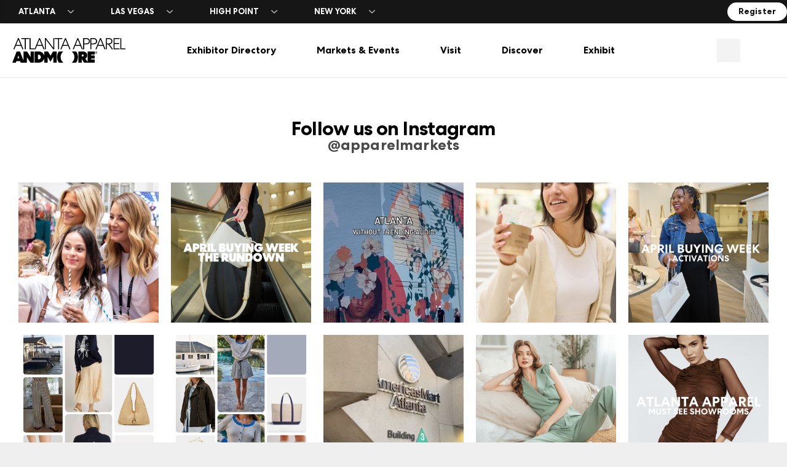

--- FILE ---
content_type: text/html; charset=utf-8
request_url: https://www.atlanta-apparel.com/Event/2022/05/24/20/45/Wilderwisp-Cotton-Candy-Cart
body_size: 33173
content:
<!doctype html><html lang="en"><head><title data-react-helmet="true">Wilderwisp Cotton Candy Cart</title><meta data-react-helmet="true" name="description" content="&lt;p&gt; Wilderwisp cotton candy is back by popular demand! Stop by floor 9 for guilt free cotton candy that is free of artifical flavors and colors and it&#x27;s organic!&lt;/p&gt;"/><meta data-react-helmet="true" property="og:title" content="Wilderwisp Cotton Candy Cart"/><meta data-react-helmet="true" property="og:description" content="&lt;p&gt; Wilderwisp cotton candy is back by popular demand! Stop by floor 9 for guilt free cotton candy that is free of artifical flavors and colors and it&#x27;s organic!&lt;/p&gt;"/><meta data-react-helmet="true" property="og:image" content="Wilderwisp Cotton Candy Cart"/><meta data-react-helmet="true" name="apple-mobile-web-app-title" content="ATLAPP"/><link data-react-helmet="true" href="/dist/las-vegas-market/assets/shared.20251103161917.css" rel="stylesheet"/><link data-react-helmet="true" href="/dist/las-vegas-market/assets/atlanta-apparel/style.20251103161917.css" rel="stylesheet"/><link data-react-helmet="true" rel="icon" type="image/svg+xml" href="/dist/las-vegas-market/assets/atlanta-apparel/favicon.svg?v=__WEBPACK_HASH__"/><link data-react-helmet="true" rel="alternate icon" type="image/png" href="/dist/las-vegas-market/assets/atlanta-apparel/favicon-96x96.png?v=__WEBPACK_HASH__" sizes="96x96"/><link data-react-helmet="true" rel="shortcut icon" href="/dist/las-vegas-market/assets/atlanta-apparel/favicon.ico?v=__WEBPACK_HASH__" sizes="32x32"/><link data-react-helmet="true" rel="apple-touch-icon" sizes="180x180" href="/dist/las-vegas-market/assets/atlanta-apparel/apple-touch-icon.png?v=__WEBPACK_HASH__"/><link data-react-helmet="true" rel="manifest" href="/dist/las-vegas-market/assets/atlanta-apparel/site.webmanifest?v=__WEBPACK_HASH__"/><style data-react-helmet="true" >html:root {--primary-extra-light: #EDE2AB;--primary-heavy: #392E2D;--primary-light: #cdb22c;--primary-medium: #6D5655;--secondary-extra-light: #BFDFC3;--secondary-heavy: #344D41;--secondary-light: #537967;--secondary-medium: #537967;--tertiary-extra-light: #BFDFC3;--tertiary-heavy: #344D41;--tertiary-light: #55a860;--tertiary-medium: #537967;}</style><meta charset="utf-8"><meta name="viewport" content="width=device-width,initial-scale=1,shrink-to-fit=no"><meta name="theme-color" content="#000000"><script defer="defer" src="/dist/las-vegas-market/static/js/main.59529fc5.js"></script><link href="/dist/las-vegas-market/static/css/main.c56c4f80.css" rel="stylesheet"></head><body><noscript>You need to enable JavaScript to run this app.</noscript><div id="root"><div class="section-wrapper imc-section--  imc-section--relative"><section class="imc-section imc-section--relative imc-content--center imc-section--  imc-section--padded-top-none imc-section--padded-bottom-none imc-section--padded-left-none imc-section--padded-right-none    "><div class="imc-section--margin-top-none imc-section--margin-bottom-none imc-section--margin-left-none imc-section--margin-right-none    "><div class="imc-section--content-with-image"><div class="imc-section--inner-content imc-section--align-center  imc-section-- imc-content--center-mobile"><div class="imc-rich-text"><link href="-/media/All-Channels/css/main.css?v=143" type="text/css" rel="stylesheet" />
<style>
.bg-right-mobile,
.bg-right-mobile > div,
.bg-right-mobile > div > div,
.bg-right-mobile > div > div > div,
.bg-right-mobile > div > div > div > div,
.bg-right-mobile > div > div > div > div > div {
    padding-bottom: 0!important;
    height: 100%;
}
@media screen and (max-width: 62rem) {
.bg-right-mobile img {
    object-position: 75%;
    height: 60%!important;
}
.bg-right-mobile img + section {
    align-self: flex-end;
}
}

.snapshot-checked,
.snapshot-week {
    z-index: 2;
}
.ag-cell, .ag-full-width-row .ag-cell-wrapper.ag-row-group {
    line-height: 1!important;
}
.imc-accordion .expand-collapse__heading {
    color: var(--neutral-heaviest);
}
footer {
    overflow: hidden;
}
.semi-circle.semi-circle-logo.left-semi-circle.right-content div.am-hero.imc-hero__overlay>section {
    margin-top: 0;
    margin-bottom: 0;
}

.semi-circle.semi-circle-logo.left-semi-circle.right-content div.am-hero.imc-hero__overlay>img {
    top: 50%;
    transform: translateY(-50%);
}

@media screen and (max-width: 37.5rem) {
.semi-circle-logo div.am-hero.imc-hero__overlay {
    display: flex;
    flex-direction: column;
}
.semi-circle.semi-circle-logo.left-semi-circle.right-content div.am-hero.imc-hero__overlay>img {
    position: relative;
    transform: none;
    top: auto;
}
.semi-circle.semi-circle-logo.left-semi-circle.right-content div.am-hero.imc-hero__overlay>section {
    display: flex;
    align-items: center;
}
.semi-circle.semi-circle-logo.left-semi-circle.right-content div.am-hero.imc-hero__overlay>section:before {
    border-bottom-left-radius: 0;
    border-top-left-radius: 0;
}
.semi-circle.semi-circle-logo.left-semi-circle.right-content div.am-hero.imc-hero__overlay>img {
    background: var(--overlay);
}
}
</style>
<style>
.imc-other-markets-goto a,
.imc-other-markets-contact .contact-exhibitor-wrapper .imc-button--contact-exhibitor,
.imc-other-markets-contact .contact-exhibitor-wrapper .imc-button--contact-exhibitor:hover {
    color: var(--type-neutral-heaviest)!important;
}
.event-features-carousel-component .carousel-image-section img {
    max-height: none;
}
</style>
<style type="text/css">broadstreet-zone { display: block; }broadstreet-zone-container-alt { display: block; }broadstreet-zone-container { display: block; }</style>
<style>
.imc-section--footer + div broadstreet-zone-container > broadstreet-zone {
    padding-bottom: 0;
}
broadstreet-zone-container > broadstreet-zone {
    padding-bottom: 100%;
    position: relative;
    height: 0;
    overflow: hidden;
}
broadstreet-zone-container > broadstreet-zone > div {
    position: absolute;
    top: 50%;
    left: 0;
    right: 0;
    transform: translateY(-50%);
}
.imc-exhibitorcard--hero img {
    width: 100%;
}
.imc-header__utilities .imc-searchform--global .imc-searchform--form {
    border-color: var(--neutral-light);
}
#root>.top-nav {
    z-index: 103;
}
.imc-filter .imc-expand-collapse__content,
.dining-guide .imc-breakpoint-display--mobile-only > div > div {
    position: initial;
}
.searchItemThumb--image {
    aspect-ratio: 1;
}
</style>
<style>
.ag-root-wrapper {
  border-width: 0;
}
.imc-specials-list--header+div {
    margin-top: 0;
}
.swiper-andmore .swiper-slide>.section-wrapper {
    justify-content: center;
}
.imc-modal--overlay>div>iframe {display: none;}
.imc-modal--overlay.active>div>iframe {display: block;}
.imc-hero__min-height-tablet-image-block img {
    z-index: 2!important;
}
@media screen and (max-width: 62rem) {
.imc-hero__min-height-tablet-image-block {
    flex-direction: column;
}
.imc-hero__min-height-tablet-image-block img {
    display: block;
    position: relative;
}
.imc-hero__min-height-tablet-image-block img + section {
    margin-top: calc(-34vw - 20px);
}
}
.event-features-carousel-component .carousel-image-section img {
    background: rgba(255, 255, 255, 0.5);
}
.imc-gallery__item {
    align-self: auto;
}
.imc-exhibitorad--container .imc-exhibitorad--item {
    width: 100%;
    height: 100%;
}
@media screen and (min-width: 37.5em) {
.imc-gallery--1-2 .imc-exhibitorad--container {
   aspect-ratio: 4 / 3;
}
}
.imc-gallery--1-3 a>div.imc-exhibitorad--container, .imc-gallery--1-4 a>div.imc-exhibitorad--container {
width: 100%;
    height: auto;
    overflow: hidden;
    position: relative;
    aspect-ratio: 1;
    padding-top: 0;
}
.imc-content--border-radius-8 {
    border-radius: 8px;
}
.imc-content--border-image-radius-8 img {
    border-radius: 8px;
}
@media screen and (min-width: 62em) {
.imc-content--2-3--desktop {
    width: 75%;
    margin: 0 auto;
}
}
.imc-grid--border-radius-8 > .imc-gallery__item > .section-wrapper:first-child,
.imc-grid--border-radius-8 > .imc-gallery__item > .section-wrapper:last-child {
    overflow: hidden;
}
.imc-grid--border-radius-8 > .imc-gallery__item > .section-wrapper:first-child {
    border-top-left-radius: 8px;
    border-top-right-radius: 8px;
}
.imc-grid--border-radius-8 > .imc-gallery__item > .section-wrapper:last-child {
    border-bottom-left-radius: 8px;
    border-bottom-right-radius: 8px;
}
div.imc-section--border-radius-8 {
    border-radius: 8px;
    overflow: hidden;
}
section.imc-section--border-radius-8 {
    background-color: transparent!important;
}
div.imc-section--transparent.imc-section--border-radius-8 {
    overflow: hidden;
}
.imc-gallery--hulk-row-padded {
    --r-gap: 5.625rem;
}
img.half-circle-right {
    border-top-left-radius: 10000px;
    border-bottom-left-radius: 10000px;
    max-width: 300px;
    margin-left: auto;
}
img.half-circle-left{
    border-top-right-radius: 10000px;
    border-bottom-right-radius: 10000px;
    max-width: 300px;
    margin-right: auto;
}
img.img-circle{
    border-radius: 10000px;
    max-width: 300px;
    margin: 0 auto;
}
.crop-circles img {
  aspect-ratio: 1;
  object-fit: cover;
}
.top-nav-plan-empty-list {
   background: transparent;
}
</style>
<div class="imc-content--display-none"><svg style="xmlns=" http://www.w3.org/2000/svg""="" xmlns:xlink="http://www.w3.org/1999/xlink"><defs>
<svg viewbox="0 0 1024 1024" id="juniper-sort-arrows" xmlns="http://www.w3.org/2000/svg"><path d="M12.029 669.139c-16.039 16.042-16.039 42.046 0 58.083l197.134 197.132a41.627 41.627 0 0 0 4.543 3.926l.063.053a40.7 40.7 0 0 0 10.852 5.751 40.933 40.933 0 0 0 12.803 2.297l.783.005a40.897 40.897 0 0 0 24.071-7.788 41.03 41.03 0 0 0 5.364-4.642l196.736-196.734 3.976-4.604c11.929-16.079 10.605-38.895-3.976-53.477l-4.606-3.974c-16.079-11.931-38.894-10.605-53.475 3.974L279.279 796.149V128.687l-.375-5.573c-2.72-20.046-19.903-35.497-40.695-35.497-22.681 0-41.069 18.388-41.069 41.069v667.473L70.111 669.14l-4.606-3.974c-16.078-11.931-38.894-10.605-53.475 3.974zM559.621 354.864c-14.577-14.581-15.904-37.396-3.974-53.475l3.974-4.606L756.759 99.649a40.996 40.996 0 0 1 10.477-7.608 40.902 40.902 0 0 1 18.567-4.426c11.623 0 22.121 4.83 29.596 12.592l196.575 196.576c16.036 16.039 16.036 42.042 0 58.081-14.583 14.581-37.399 15.906-53.477 3.976l-4.604-3.976L826.874 227.86v667.455c0 22.683-18.386 41.07-41.07 41.07-20.79 0-37.977-15.453-40.693-35.494l-.376-5.575V227.851L617.706 354.866c-14.577 14.581-37.394 15.906-53.472 3.976l-4.61-3.976z"></path></svg><svg viewbox="0 0 12 12" style="enable-background:new 0 0 12 12" xml:space="preserve" id="copy" xmlns="http://www.w3.org/2000/svg"><path d="M11.4 2.6c.2 0 .3.1.5.2s.1.2.1.4v8.1c0 .2-.1.3-.2.5s-.3.2-.4.2H4.9c-.2 0-.3-.1-.5-.2-.1-.1-.2-.3-.2-.5V9.4H.6c-.2 0-.3-.1-.5-.2S0 9 0 8.8V4.3c0-.2 0-.4.1-.6.1-.2.2-.4.3-.5L3.1.5c.1-.1.3-.2.5-.3.3-.2.5-.2.7-.2h2.8c.2 0 .3.1.5.2s.2.3.2.5v2.2c.2-.2.5-.3.8-.3h2.8zM4.7 5.8l2.1-2.1V.9H4.3v2.8c0 .2-.1.3-.2.5-.1 0-.3.1-.5.1H.9v4.3h3.4V6.9c0-.2 0-.4.1-.6.1-.2.2-.4.3-.5zM3.4 1.4l-2 2h2v-2zm7.7 9.7V3.4H8.6v2.8c0 .2-.1.3-.2.5s-.3.2-.5.2H5.1v4.3h6zM7.7 4l-2 2h2V4z" style="fill:#682943"></path></svg></defs></svg></div></div></div></div></div></section></div><div class="section-wrapper imc-section--  imc-content--display-none imc-section--relative"><section class="imc-section imc-section--relative imc-content--center imc-section--  imc-content--display-none imc-section--padded-top-xlarge imc-section--padded-bottom-xlarge imc-section--padded-left-xlarge imc-section--padded-right-xlarge    "><div class="imc-section--margin-top-none imc-section--margin-bottom-none imc-section--margin-left-none imc-section--margin-right-none    "><div class="imc-section--content-with-image"><div class="imc-section--inner-content imc-section--align-  imc-section-- imc-content--center-mobile"><div class="imc-rich-text"><style>
.imc-navigation>div:first-child>div:nth-child(2)>div:nth-last-child(-n+4)>div:nth-child(1)>a.imc-link.imc-navigation__tier2Link:nth-child(1) {
    display: none!important;
}
.imc-rich-text li, .imc-rich-text ol, .imc-rich-text p {
    color: #000000;
}
</style>
<style>
.imc-button--atmarket-secondary {
    color: #000067;
    background: #D1DFFA;
}
.imc-button--atmarket-secondary:hover {
    color: #000067;
    background: #B3CAF6;
}
</style></div></div></div></div></section></div><header class="imc-header " id="header"><div class="imc-header__container-wrapper .imc-header__container-updated-menu " tabindex="0"><div class="top-nav section-wrapper campus-bar"><section class="imc-section imc-section--padded-none top-nav-wrapper imc-section--full-bleed"><div class="top-nav-campus"><div class="top-nav-dropdown"><button class="imc-button channel-menu-open__tier1 tier1 top-nav-button null top-nav-chevron" aria-expanded="false" aria-haspopup="true"><span class=""><span class="imc-breakpoint-display--mobile-only">ATL</span><span class="imc-breakpoint-display--hide-mobile">ATLANTA</span></span></button> </div><div class="top-nav-dropdown"><button class="imc-button channel-menu-open__tier1 tier1 top-nav-button null top-nav-chevron" aria-expanded="false" aria-haspopup="true"><span class=""><span class="imc-breakpoint-display--mobile-only">LV</span><span class="imc-breakpoint-display--hide-mobile">LAS VEGAS</span></span></button> </div><div class="top-nav-dropdown"><button class="imc-button channel-menu-open__tier1 tier1 top-nav-button null top-nav-chevron" aria-expanded="false" aria-haspopup="true"><span class=""><span class="imc-breakpoint-display--mobile-only">HP</span><span class="imc-breakpoint-display--hide-mobile">HIGH POINT</span></span></button> </div><div class="top-nav-dropdown"><button class="imc-button channel-menu-open__tier1 tier1 top-nav-button null top-nav-chevron" aria-expanded="false" aria-haspopup="true"><span class=""><span class="imc-breakpoint-display--mobile-only">NYC</span><span class="imc-breakpoint-display--hide-mobile">NEW YORK</span></span></button> </div></div><a class="imc-section--margin-left-large user-registartion__tier1 tier1 imc-button top-nav-bg-button top-nav-bg-button-reg imc-button--atmarket-secondary" href="/attend/registration?ref=user_menu" target=""><span>Register</span></a></section></div><div class="Toastify"></div><div class="imc-header__container imc-section imc-section--full-bleed imc-content--display-flex-stretch imc-content--display-flex-center-tablet imc-content--display-flex-gap-large imc-section--padded-left-large imc-section--padded-right-large"><div class="imc-break imc-breakpoint-display--hide-medium-desktop"><button class="imc-button imc-button--icon-only imc-button--transparent-mobile-header imc-button--transparent imc-breakpoint-display--hide-medium-desktop juniper-hamburger " aria-expanded="false" aria-haspopup="true"><svg xmlns="http://www.w3.org/2000/svg" width="24" height="24" class=" top-nav-user-icon juniper-hamburger svg-black svg-black-hover"><use xlink:href="#juniper-hamburger" class="svg-black svg-black-hover"></use></svg></button> </div><div class="imc-header__logo  imc-content--display-flex-basis-grow imc-content--pointer-events-none"><a title="" class="imc-content--width-fit imc-content--display-block  imc-content--pointer-events" href="/"><div class="imc-content--display-flex imc-content--display-flex-center "><svg id="uuid-564f15e4-3509-43d2-b95a-d0fe5176b049" xmlns="http://www.w3.org/2000/svg" width="383.9" height="83.28" viewBox="0 0 383.9 83.28">
  <path d="M22.04,0l15.86,38.15h-3.54l-5.07-12.21H12.02l-5.07,12.21h-3.49L19.37,0h2.67ZM13.21,22.89h14.88l-7.47-18.1-7.41,18.1Z" />
  <path d="M30.88,0h26.6v3.22h-11.55v34.94h-3.43V3.22h-11.61V0Z" />
  <path d="M61.93,0v34.94h13.95v3.22h-17.33V0h3.38Z" />
  <path d="M93.73,0l15.86,38.15h-3.54l-5.07-12.21h-17.28l-5.07,12.21h-3.49L91.06,0h2.67ZM84.9,22.89h14.88l-7.47-18.1-7.41,18.1Z" />
  <path d="M142.5,0v38.15h-3.22L113.89,5.07v33.08h-3.27V0h3.43l25.18,32.87V0h3.27Z" />
  <path d="M143.6,0h26.6v3.22h-11.55v34.94h-3.43V3.22h-11.61V0Z" />
  <path d="M181.76,0l15.86,38.15h-3.54l-5.07-12.21h-17.28l-5.07,12.21h-3.49L179.09,0h2.67ZM172.93,22.89h14.88l-7.47-18.1-7.41,18.1Z" />
  <path d="M223.62,0l15.86,38.15h-3.54l-5.07-12.21h-17.28l-5.07,12.21h-3.49L220.95,0h2.67ZM214.79,22.89h14.88l-7.47-18.1-7.41,18.1Z" />
  <path d="M263.5,10.57c0,6.76-5.01,10.57-12.16,10.57h-7.47v17.01h-3.38V0h10.85c7.14,0,12.16,3.87,12.16,10.57ZM243.88,17.99h7.47c5.18,0,8.72-2.78,8.72-7.41s-3.54-7.41-8.72-7.41h-7.47v14.83Z" />
  <path d="M287.8,10.57c0,6.76-5.01,10.57-12.16,10.57h-7.47v17.01h-3.38V0h10.85c7.14,0,12.16,3.87,12.16,10.57ZM268.17,17.99h7.47c5.18,0,8.72-2.78,8.72-7.41s-3.54-7.41-8.72-7.41h-7.47v14.83Z" />
  <path d="M300.66,0l15.86,38.15h-3.54l-5.07-12.21h-17.28l-5.07,12.21h-3.49L297.99,0h2.67ZM291.83,22.89h14.88l-7.47-18.1-7.41,18.1Z" />
  <path d="M320.92,38.15h-3.38V0h10.19c7.08,0,12.04,3.81,12.04,10.52,0,6.05-4.25,9.92-10.3,10.57l12.59,17.06h-4.03l-12.43-17.01h-4.69v17.01ZM320.92,18.04h6.76c5.12,0,8.67-2.83,8.67-7.52s-3.54-7.36-8.67-7.36h-6.76v14.88Z" />
  <path d="M343.67,0h20.38v3.11h-17.01v13.63h15.7v3.11h-15.7v15.21h17.11v3.11h-20.49V0Z" />
  <path d="M369.95,0v34.94h13.95v3.22h-17.33V0h3.38Z" />
  <path d="M62.12,45.12v19.16l-12.13-19.16h-12.13v30.37l-11.9-30.37h-11.07L0,83.28h12.21l1.68-5.11h12.74l1.91,5.11h20.83v-18.92l12.29,18.92h12.13v-38.16h-11.68ZM17.55,68.32l3.05-9.23,3.21,9.23h-6.26Z" />
  <path d="M138.2,45.12l-8.47,14.65-8.62-14.65h-12.59v14.34c-2.17-8.24-9.87-14.34-19.15-14.34h-13.96v38.16h13.96c9.28,0,16.99-6.04,19.15-14.31v14.31h11.45v-19.46l9.62,16.1,9.54-16.1v19.46h11.37v-38.16h-12.29ZM88.98,72.06h-1.76v-15.8h1.76c4.5,0,8.01,3.59,8.01,7.94s-3.51,7.86-8.01,7.86Z" />
  <path d="M173.45,83.28h-15.49c-3.82-5.42-6.03-11.98-6.03-19.08s2.21-13.58,6.03-19.08l15.57-.07c-5.8,4.35-9.54,11.37-9.54,19.15s3.74,14.73,9.46,19.08Z" />
  <path d="M222.82,64.2c0,7.1-2.21,13.66-6.03,19.08h-15.49c5.72-4.35,9.46-11.29,9.46-19.08s-3.74-14.8-9.54-19.15l15.57.07c3.82,5.49,6.03,12.06,6.03,19.08Z" />
  <path d="M267.39,72.6v-3.36h11.98v-10.23h-11.98v-3.2h11.98v-10.68h-23.81v35.7l-7.48-11.44c3.66-2.14,6.18-5.88,6.18-10.83,0-8.7-6.33-13.43-15.8-13.43h-14.27v38.16h11.75v-11.6h.46l7.02,11.6h36.02v-10.68h-12.06ZM238.77,62.14h-2.82v-6.49h2.82c2.06,0,3.59,1.14,3.59,3.28,0,1.98-1.53,3.2-3.59,3.2Z" />
  <path d="M284.36,53.49c-2.2,0-4.05-1.86-4.05-4.13s1.84-4.13,4.05-4.13,4.05,1.86,4.05,4.13-1.84,4.13-4.05,4.13ZM284.36,46.04c-1.73,0-3.17,1.5-3.17,3.32s1.43,3.32,3.17,3.32,3.17-1.5,3.17-3.32-1.43-3.32-3.17-3.32ZM284.51,47.26c.86,0,1.41.47,1.41,1.26,0,.62-.41,1.03-.98,1.13l1.2,1.71h-.92l-1.07-1.58h-.34v1.58h-.75v-4.11h1.46ZM283.8,49.1h.66c.41,0,.66-.21.66-.58s-.26-.58-.66-.58h-.66v1.16Z" />
</svg></div></a></div><div class="imc-content--visibility-hidden"><button class="imc-button--icon-only imc-button--transparent-mobile-header imc-button--transparent"><svg xmlns="http://www.w3.org/2000/svg" width="24" height="24" class="imc-header__logo-svg"><use xlink:href="#juniper-on-plan" class="imc-header__logo-svg svg-black-hover"></use></svg></button></div><div class="imc-breakpoint-display--hide-tablet"><div class="imc-content--display-flex imc-content--display-flex-gap-small imc-content--display-flex-justify-center imc-content--full-height"><div class="active"><button class="imc-button imc-navigation__tier1Item tier1 imc-navigation--block mobile-menu-0 imc-button imc-section--padded-xlarge imc-section--padded-left-xlarge imc-section--padded-right-xlarge imc-content--gamma imc-content--bold imc-content--height-fit-content imc-content--min-height-100 null " aria-expanded="false" aria-haspopup="true"><span style="pointer-events:none" class=""><span class="" style="pointer-events:none">Exhibitor Directory</span></span></button> </div><div class="active"><button class="imc-button imc-navigation__tier1Item tier1 imc-navigation--block mobile-menu-1 imc-button imc-section--padded-xlarge imc-section--padded-left-xlarge imc-section--padded-right-xlarge imc-content--gamma imc-content--bold imc-content--height-fit-content imc-content--min-height-100 null " aria-expanded="false" aria-haspopup="true"><span style="pointer-events:none" class=""><span class="" style="pointer-events:none">Markets &amp; Events</span></span></button> </div><div class="active"><button class="imc-button imc-navigation__tier1Item tier1 imc-navigation--block mobile-menu-2 imc-button imc-section--padded-xlarge imc-section--padded-left-xlarge imc-section--padded-right-xlarge imc-content--gamma imc-content--bold imc-content--height-fit-content imc-content--min-height-100 null " aria-expanded="false" aria-haspopup="true"><span style="pointer-events:none" class=""><span class="" style="pointer-events:none">Visit</span></span></button> </div><div class="active"><button class="imc-button imc-navigation__tier1Item tier1 imc-navigation--block mobile-menu-3 imc-button imc-section--padded-xlarge imc-section--padded-left-xlarge imc-section--padded-right-xlarge imc-content--gamma imc-content--bold imc-content--height-fit-content imc-content--min-height-100 null " aria-expanded="false" aria-haspopup="true"><span style="pointer-events:none" class=""><span class="" style="pointer-events:none">Discover</span></span></button> </div><div class="active"><button class="imc-button imc-navigation__tier1Item tier1 imc-navigation--block mobile-menu-4 imc-button imc-section--padded-xlarge imc-section--padded-left-xlarge imc-section--padded-right-xlarge imc-content--gamma imc-content--bold imc-content--height-fit-content imc-content--min-height-100 null " aria-expanded="false" aria-haspopup="true"><span style="pointer-events:none" class=""><span class="" style="pointer-events:none">Exhibit</span></span></button> </div></div></div><div class="imc-breakpoint-display--hide-tablet imc-content--display-flex imc-content--display-flex-center imc-content--display-flex-basis-grow imc-content--display-flex-justify-right"><div class="imc-content--full-width imc-content--center" style="max-width:150px"><div class="imc-content--display-flex imc-content--display-flex-justify-center"><button class="imc-button imc-button--search imc-button--transparent-mobile-header imc-button--transparent juniper-search-v3 " aria-expanded="false" aria-haspopup="true"><svg xmlns="http://www.w3.org/2000/svg" width="24" height="24" class=" top-nav-user-icon juniper-search-v3 svg-black svg-black-hover"><use xlink:href="#juniper-search-v3" class="svg-black svg-black-hover"></use></svg></button> </div></div></div></div></div><div id="desktop-menu" class="desktop-menu imc-content--fixed imc-content--full-width imc-breakpoint-display--hide-tablet" style="top:120px"></div><div class="imc-header__nav imc-inline-divide imc-inline-divide--noline preload"><nav class="imc-navigation-container no-padding"></nav></div><div class="imc-header__nav imc-inline-divide--noline nav-scroll imc-content--display-none"><nav class="imc-navigation-container no-padding"></nav></div><div class="mobile-nav--overlay top-nav-overlay imc-modal--overlay "></div><div class="imc-breakpoint-display--hide-tablet"><div class="top-nav-overlay imc-modal--overlay "></div><div class="top-nav-dropdown right  top-nav-drawer drawer-menu search-drawer"><div class="top-nav-dropdown-menu top-nav-plan"><div class="top-nav-bottom-button"><div class="top-nav-plan-header"><div class="top-nav-column"><div class="top-nav-item-link"><div class="top-nav-item-heading-wrapper imc-gallery--align-flex-start"><div class="imc-section--padded-top-small"><h2 class="imc-type--title-3 imc-content--small-line-height"><span class="imc-content--thin imc-content--tight-letter-spacing imc-content--to-upper-case imc-content--visibility-hidden">ATLANTA APPAREL</span><br/><span class="andmore-bold">SEARCH</span></h2></div><div><button class="imc-button imc-button--small imc-button--small-xy imc-button--radius-3 imc-button--atmarket-gray imc-button--transparent"><svg xmlns="http://www.w3.org/2000/svg" width="12" height="12" class="svg-black imc-section--margin-xsmall imc-section--margin-left-xsmall imc-section--margin-right-xsmall"><use xlink:href="#juniper-close" class="svg-black svg-orange-hover"></use></svg></button></div></div></div></div></div><div class="top-nav-dropdown-grid imc-content--relative"><div class="top-nav-column"><div class="imc-section--padded-left-large imc-section--padded-right-large"><button class="imc-breakpoint-display--mobile-only imc-content--display-flex imc-content--display-flex-wrap imc-content--pointer imc-exhibitors-heading imc-filter__header imc-type--title-6"><div class="imc-content--display-flex imc-content--display-flex-center"><svg xmlns="http://www.w3.org/2000/svg" width="16" height="16" class="svg-black "><use xlink:href="#juniper-filter" class="svg-black"></use></svg>Filters</div><span class="imc-filter__header_nocount imc-section--padded-left-xlarge">No Filters Selected<!-- --> </span></button><section class="imc-content--display-flex imc-content--display-flex-column imc-content--display-flex-gap-small imc-searchform--section imc-searchform--global " data-xpath="typesearchahead.form"><div class="imc-searchform--row imc-content--display-flex-stretch imc-content--display-flex-gap-small "><form class="imc-searchform--form imc-searchform--mobile imc-searchform--drawer  "><div role="combobox" aria-haspopup="listbox" aria-owns="react-autowhatever-input-1" aria-expanded="false" class="some-css-class"><input type="text" autoComplete="off" aria-autocomplete="list" aria-controls="react-autowhatever-input-1" class="imc-searchform--input imc-type--title-1-ui" placeholder="Search" id="input-1" name="q" value=""/></div><label for="input-1" class="imc-hide">Search</label><div class="imc-searchform--button--search"><button type="submit" value="Search" data-xpath="typesearchahead.submitBtn"><svg class="" width="32" height="32" role="img" aria-labelledby="btn-search-title btn-search-desc"><title id="btn-search-title">Clear Search</title><desc id="btn-search-desc">Clear the Search Form</desc><use xmlns:xlink="http://www.w3.org/1999/xlink" xlink:href="#juniper-search-v3"></use></svg></button></div><div class="imc-searchform--drawer--suggestions-wrapper" tabindex="0"><div class="imc-searchform--drawer--suggestions imc-searchform--drawer--placeholder imc-section--margin-top-xlarge "></div><div class="imc-searchform--drawer--suggestions"><div class="imc-content--display-flex imc-section--margin-top-xlarge imc-section--padded-bottom-small imc-content--border-bottom imc-content--border-bottom--medium"><h4 class="imc-heading--zeta imc-content--display-flex-grow-1">Useful Links</h4></div><ul class="top-nav-plan-list-item top-nav-mobile-menu"><li><a title="" class="imc-content--normal imc-button imc-button--atmarket-gray imc-button--no-border imc-button--transparent imc-flex-between-space imc-section--padded-left-none imc-section--padded-right-none imc-section--padded-top-small imc-section--padded-bottom-small imc-content--height-fit-content imc-content--full-width imc-content--no-upper-case" href="/Attend/Registration" target=""><span>Registration</span></a></li><li><a title="" class="imc-content--normal imc-button imc-button--atmarket-gray imc-button--no-border imc-button--transparent imc-flex-between-space imc-section--padded-left-none imc-section--padded-right-none imc-section--padded-top-small imc-section--padded-bottom-small imc-content--height-fit-content imc-content--full-width imc-content--no-upper-case" href="/exhibitor/exhibitor-directory" target=""><span>Exhibitor Directory</span></a></li><li><a title="" class="imc-content--normal imc-button imc-button--atmarket-gray imc-button--no-border imc-button--transparent imc-flex-between-space imc-section--padded-left-none imc-section--padded-right-none imc-section--padded-top-small imc-section--padded-bottom-small imc-content--height-fit-content imc-content--full-width imc-content--no-upper-case" href="/Market-Map" target=""><span>Floor Plans</span></a></li><li><a title="" class="imc-content--normal imc-button imc-button--atmarket-gray imc-button--no-border imc-button--transparent imc-flex-between-space imc-section--padded-left-none imc-section--padded-right-none imc-section--padded-top-small imc-section--padded-bottom-small imc-content--height-fit-content imc-content--full-width imc-content--no-upper-case" href="/Attend/Travel/Hotels" target=""><span>Book Hotel</span></a></li><li><a title="" class="imc-content--normal imc-button imc-button--atmarket-gray imc-button--no-border imc-button--transparent imc-flex-between-space imc-section--padded-left-none imc-section--padded-right-none imc-section--padded-top-small imc-section--padded-bottom-small imc-content--height-fit-content imc-content--full-width imc-content--no-upper-case" href="/Attend/Events" target=""><span>Events</span></a></li><li><a title="" class="imc-content--normal imc-button imc-button--atmarket-gray imc-button--no-border imc-button--transparent imc-flex-between-space imc-section--padded-left-none imc-section--padded-right-none imc-section--padded-top-small imc-section--padded-bottom-small imc-content--height-fit-content imc-content--full-width imc-content--no-upper-case" href="/Attend/Travel/Directions-and-Parking" target=""><span>Parking</span></a></li></ul></div></div></form></div></section></div></div></div></div></div></div></div><div class="imc-modal--overlay-scrollbar"></div><section class="imc-section imc-breakpoint-display--hide-mobile imc-show-print imc-breadcrumb-wrapper"></section></header><section class="imc-site-wrapper"><div class="section-wrapper imc-section--  imc-content--display-none imc-section--relative"><section class="imc-section imc-section--relative imc-content--center imc-section--  imc-content--display-none imc-section--padded-top-xlarge imc-section--padded-bottom-xlarge imc-section--padded-left-xlarge imc-section--padded-right-xlarge    "><div class="imc-section--margin-top-none imc-section--margin-bottom-none imc-section--margin-left-none imc-section--margin-right-none    "><div class="imc-section--content-with-image"><div class="imc-section--inner-content imc-section--align-  imc-section-- imc-content--center-mobile"><div class="imc-rich-text  imc-hide"><style>
.imc-loading__anchor {
    display: none;
}
.imc-eventdetail.imc-section--padded-jumbo-titan {
    padding-top: 1rem;
    padding-bottom: 1rem;
}

.imc-eventdetail--tag-box.imc-vr--xxxlarge {
    margin-bottom: 1rem;
}
.imc-static-hero img {
    max-height: 400px;
}
.imc-vr--medium > a {
    display: block;
    pointer-events: none;
    cursor: default;
}
.imc-vr--medium > span {
    display: none;
}
.imc-eventdetail.imc-section--padded-jumbo-titan,
.imc-eventdetail.imc-section--padded-jumbo-titan + section {
    max-width: 50rem;
    margin: 0 auto;
}
.imc-static-hero:first-child+section {
    margin-top: 0!important;
}
.imc-eventdetail--image-container,
.imc-eventdetail--text-container {
    height: auto;
    justify-content: center;
}
.imc-eventdetail--user-content-container {
    word-break: normal!important;
}
</style></div></div></div></div></section></div><div class="section-wrapper imc-section--  imc-content--display-none imc-section--relative"><section class="imc-section imc-section--relative imc-content--center imc-section--  imc-content--display-none imc-section--padded-top-xlarge imc-section--padded-bottom-xlarge imc-section--padded-left-xlarge imc-section--padded-right-xlarge    "><div class="imc-section--margin-top-none imc-section--margin-bottom-none imc-section--margin-left-none imc-section--margin-right-none    "><div class="imc-section--content-with-image"><div class="imc-section--inner-content imc-section--align-  imc-section-- imc-content--center-mobile"><div class="imc-rich-text"><style>
.imc-eventdetail.imc-section--padded-jumbo-titan,
.imc-eventdetail.imc-section--padded-jumbo-titan + section {
    max-width: 50rem;
    margin: 0 auto;
}
.imc-eventdetail.imc-section--padded-jumbo-titan > h1 + div {
    /* display: none; */
}
time {
    display: none;
}
.imc-section.imc-content.imc-content--center.imc-section--padded-jumbo-titan.imc-eventdetail {
    /* display: none; */
}
.imc-vr--medium {
    display: none;
}
.imc-eventdetail--tag-box.imc-vr--xxxlarge {
    display: none;
}
.imc-static-hero {
    /* display: none; */
}

.imc-static-hero:first-child+section {
    margin-top: 0!important;
}
</style>
</div></div></div></div></section></div></section><div class="section-wrapper imc-section--custom-bg-instagram  imc-section--relative"><section class="imc-section imc-section--relative imc-content--center imc-section--custom-bg-instagram  imc-section--padded-top-xlarge imc-section--padded-bottom-none imc-section--padded-left-xlarge imc-section--padded-right-xlarge  imc-section--padded-bottom-desktop-none  "><div class="imc-section--margin-top-none imc-section--margin-bottom-none imc-section--margin-left-none imc-section--margin-right-none  imc-section--margin-bottom-desktop-none  "><div class="imc-section--content-with-image"><div class="imc-section--inner-content imc-section--align-  imc-section-- imc-content--center-mobile"><div class="imc-rich-text"><h2 style="text-align: center;"><span>Follow us on Instagram</span></h2>
<p style="text-align: center; padding-bottom: 1em;"><span class="imc-type--title-3"><a target="_blank" href="https://www.instagram.com/apparelmarkets/"><span><span class="imc-type--color-neutral-heavy" style="text-transform: none;">@apparelmarkets</span></span></a></span><br /></p>
<style>
.insta-text {
    font-family: grotesque;
}
.insta-script {
    display: none;
    position: absolute;
    /* height: 5.75em; */
    left: 50%;
    right: 0;
    top: 50%;
    transform: translate(-50%, -50%);
    font-size: 1rem;
    color: #fff;
    box-sizing: border-box;
    z-index: 2;
    line-height: 1.25;
    width: 90%;
    max-height: 100%;
}
a:hover > .insta-script > .amc-icon:before{
     color: #fff!important;
    filter: invert(1)!important;
}
.insta-lay {
    display: none;
    position: absolute;
    top: 0;
    left: 0;
    right: 0;
    bottom: 0;
    box-sizing: border-box;
    /* background-image: linear-gradient(rgba(255, 255, 255, 0) 0%, rgba(255, 255, 255, 0.25) 50%, rgba(255, 255, 255, 1) 100%); */
    background: rgba(0, 0, 0, 0.8);
    z-index: 1;
}
.insta-link:hover .insta-script,
.insta-link:hover .insta-lay {
   display: block;
}
.insta-link .amc-icon:hover:before {
    -webkit-filter: none;
    filter: none;
}
@media screen and (max-width: 62rem) {
    .imc-section--custom-bg-instagram .amc-grid.amc-grid-padded.imc-gallery--1-5 > .imc-gallery__item:nth-child(10) {
        display: none;
    }
}
@media screen and (max-width: 37.5rem) {
    .insta-text,
    .imc-section--custom-bg-instagram .amc-grid.amc-grid-padded.imc-gallery--1-5 > .imc-gallery__item:nth-child(5),
    .imc-section--custom-bg-instagram .amc-grid.amc-grid-padded.imc-gallery--1-5 > .imc-gallery__item:nth-child(6),
    .imc-section--custom-bg-instagram .amc-grid.amc-grid-padded.imc-gallery--1-5 > .imc-gallery__item:nth-child(7),
    .imc-section--custom-bg-instagram .amc-grid.amc-grid-padded.imc-gallery--1-5 > .imc-gallery__item:nth-child(8),
    .imc-section--custom-bg-instagram .amc-grid.amc-grid-padded.imc-gallery--1-5 > .imc-gallery__item:nth-child(9) {
        display: none;
    }
}
.broadstreet-html-placement {
    max-height: 100%;
}
.insta-text {
    text-overflow: ellipsis;
    -webkit-line-clamp: 4;
    -webkit-box-orient: vertical;
    display: -webkit-box;
    overflow: hidden;
}
</style></div></div></div></div></section></div><div class="section-wrapper imc-section--custom-bg-instagram  imc-section--relative"><section class="imc-section imc-section--relative imc-content--center imc-section--custom-bg-instagram  imc-section--padded-top-xlarge imc-section--padded-bottom-xlarge imc-section--padded-left-xlarge imc-section--padded-right-xlarge    "><div class="imc-section--margin-top-none imc-section--margin-bottom-none imc-section--margin-left-none imc-section--margin-right-none    "><div class="imc-section--content-with-image"><div class="imc-section--inner-content imc-section--align-  imc-section-- imc-content--center-mobile"><div class="  imc-gallery--1-5 imc-gallery--1-3--tablet imc-gallery--1-2--mobile  amc-grid imc-gallery--large-padded imc-gallery--1-5 imc-gallery--1-3--tablet imc-gallery--1-2--mobile imc-gallery imc-gallery--align-flex-stretch imc-content--center-mobile Left"><div class="imc-gallery__item imc-gallery__item--minheight imc-content-nav-container--column"><div class="imc-rich-text"><broadstreet-zone-container><broadstreet-zone><div>
<a href='https://www.instagram.com/p/DHo1xXHp3b9/' target='_blank' class='insta-link'>
	<img src='/-/media/All Channels/instagram/apparelmarkets/1.jpg?v=rIujzb'>
	<div class='insta-script'>
		<span class='amc-icon amc-icon-heart'></span>
		<span class='insta-text'>Taking notes from Ralph Lauren’s pre-fall 2025 collection for our Market Polo Club party next Tuesday! 🐎  Join us from 6:00-7:00PM in the Atrium of Building 3 for custom giveaways, delicious drinks, sliders, and a cappuccino bar! ✨ </span>
	</div>
	<div class='insta-lay'></div>
</a>
</div></broadstreet-zone></broadstreet-zone-container></div></div><div class="imc-gallery__item imc-gallery__item--minheight imc-content-nav-container--column"><div class="imc-rich-text"><broadstreet-zone-container><broadstreet-zone><div>
<a href='https://www.instagram.com/p/DHn6cIyR9Rk/' target='_blank' class='insta-link'>
	<img src='/-/media/All Channels/instagram/apparelmarkets/2.jpg?v=rIujzb'>
	<div class='insta-script'>
		<span class='amc-icon amc-icon-heart'></span>
		<span class='insta-text'>Here’s a quick rundown of April Buying Week! 🛍️ We have a jam-packed schedule of events, be sure to check out the full lineup through the link in our bio! ✨ </span>
	</div>
	<div class='insta-lay'></div>
</a>
</div></broadstreet-zone></broadstreet-zone-container></div></div><div class="imc-gallery__item imc-gallery__item--minheight imc-content-nav-container--column"><div class="imc-rich-text"><broadstreet-zone-container><broadstreet-zone><div>
<a href='https://www.instagram.com/p/DHjtBw3RvYj/' target='_blank' class='insta-link'>
	<img src='/-/media/All Channels/instagram/apparelmarkets/3.jpg?v=rIujzb'>
	<div class='insta-script'>
		<span class='amc-icon amc-icon-heart'></span>
		<span class='insta-text'>There’s no place like Atlanta! Whether it’s art, food, music, or history, our city has something for everyone. Come see what our city has to offer! #AtlMkt #atlapparel </span>
	</div>
	<div class='insta-lay'></div>
</a>
</div></broadstreet-zone></broadstreet-zone-container></div></div><div class="imc-gallery__item imc-gallery__item--minheight imc-content-nav-container--column"><div class="imc-rich-text"><broadstreet-zone-container><broadstreet-zone><div>
<a href='https://www.instagram.com/p/DHeM_rwtjXc/' target='_blank' class='insta-link'>
	<img src='/-/media/All Channels/instagram/apparelmarkets/4.jpg?v=rIujzb'>
	<div class='insta-script'>
		<span class='amc-icon amc-icon-heart'></span>
		<span class='insta-text'>Fuel up with coffee during Market! ☕️  We’re sharing our team’s favorite coffee spots around Atlanta—now we want to hear yours! 💬  Make the most of your April Buying Week trip and explore all the great things Atlanta has to offer! 🏙️ </span>
	</div>
	<div class='insta-lay'></div>
</a>
</div></broadstreet-zone></broadstreet-zone-container></div></div><div class="imc-gallery__item imc-gallery__item--minheight imc-content-nav-container--column"><div class="imc-rich-text"><broadstreet-zone-container><broadstreet-zone><div>
<a href='https://www.instagram.com/p/DHcAUrVB3Mi/' target='_blank' class='insta-link'>
	<img src='/-/media/All Channels/instagram/apparelmarkets/5.jpg?v=rIujzb'>
	<div class='insta-script'>
		<span class='amc-icon amc-icon-heart'></span>
		<span class='insta-text'>Here’s a preview of some of the amazing brands hosting activations during April Buying Week! 🛍️  Make sure to stop by their booth or showroom to check out all that they have to offer!   We’ve got a jam-packed schedule of events that you won’t want to miss—see the link in our bio for the full rundown! ✨ </span>
	</div>
	<div class='insta-lay'></div>
</a>
</div></broadstreet-zone></broadstreet-zone-container></div></div><div class="imc-gallery__item imc-gallery__item--minheight imc-content-nav-container--column"><div class="imc-rich-text"><broadstreet-zone-container><broadstreet-zone><div>
<a href='https://www.instagram.com/p/DHbsCRlSKQD/' target='_blank' class='insta-link'>
	<img src='/-/media/All Channels/instagram/apparelmarkets/6.jpg?v=rIujzb'>
	<div class='insta-script'>
		<span class='amc-icon amc-icon-heart'></span>
		<span class='insta-text'>Fisherman Core is here, and we’re loving it! From nautical vibes to earthy tones and coast-inspired styles, it’s all about that laid-back, oceanfront feel! 🎣🦞⚓️🦪  Be sure to explore these pieces and more from the brands joining us for April Buying Week! ✨ </span>
	</div>
	<div class='insta-lay'></div>
</a>
</div></broadstreet-zone></broadstreet-zone-container></div></div><div class="imc-gallery__item imc-gallery__item--minheight imc-content-nav-container--column"><div class="imc-rich-text"><broadstreet-zone-container><broadstreet-zone><div>
<a href='https://www.instagram.com/p/DHbsCRlSKQD/' target='_blank' class='insta-link'>
	<img src='/-/media/All Channels/instagram/apparelmarkets/7.jpg?v=rIujzb'>
	<div class='insta-script'>
		<span class='amc-icon amc-icon-heart'></span>
		<span class='insta-text'>Fisherman Core is here, and we’re loving it! From nautical vibes to earthy tones and coast-inspired styles, it’s all about that laid-back, oceanfront feel! 🎣🦞⚓️🦪  Be sure to explore these pieces and more from the brands joining us for April Buying Week! ✨ </span>
	</div>
	<div class='insta-lay'></div>
</a>
</div></broadstreet-zone></broadstreet-zone-container></div></div><div class="imc-gallery__item imc-gallery__item--minheight imc-content-nav-container--column"><div class="imc-rich-text"><broadstreet-zone-container><broadstreet-zone><div>
<a href='https://www.instagram.com/p/DHY61hbOY5M/' target='_blank' class='insta-link'>
	<img src='/-/media/All Channels/instagram/apparelmarkets/8.jpg?v=rIujzb'>
	<div class='insta-script'>
		<span class='amc-icon amc-icon-heart'></span>
		<span class='insta-text'>Just TWO weeks until April Buying Week! ✨   Ever wondered what it’s like to attend Market? Follow along with @shopgetitgirl for a day in the life at Atlanta Apparel!  From trend-spotting to networking to curating the perfect collection, it’s all about bringing your boutique’s vision to life! 👗  See you soon! </span>
	</div>
	<div class='insta-lay'></div>
</a>
</div></broadstreet-zone></broadstreet-zone-container></div></div><div class="imc-gallery__item imc-gallery__item--minheight imc-content-nav-container--column"><div class="imc-rich-text"><broadstreet-zone-container><broadstreet-zone><div>
<a href='https://www.instagram.com/p/DHUSXbIsgDy/' target='_blank' class='insta-link'>
	<img src='/-/media/All Channels/instagram/apparelmarkets/9.jpg?v=rIujzb'>
	<div class='insta-script'>
		<span class='amc-icon amc-icon-heart'></span>
		<span class='insta-text'>Feeling extra lucky for these incredible exhibitors today! 🍀 Start your April Buying Week planning now—check out the full exhibitor list in the link in our bio! ✨   📍 B3, 1-230 @forecollection 📍 B3, 2-701 @dolcevita 📍 B3, 4-2611 @shop.becool 📍 B3, 2-CTR00 @baraboheme 📍 B3, 11-W121 @hymanshowroom @creamyoga_ 📍 B3, 2-CTR06 @matissefootwear 📍 B3, 1-528 @eesomeusa 📍 B3, 1-318 @timingfashion 📍 B3, 2-820 @sam_edelman </span>
	</div>
	<div class='insta-lay'></div>
</a>
</div></broadstreet-zone></broadstreet-zone-container></div></div><div class="imc-gallery__item imc-gallery__item--minheight imc-content-nav-container--column"><div class="imc-rich-text"><broadstreet-zone-container><broadstreet-zone><div>
<a href='https://www.instagram.com/p/DHMZz72v3eF/' target='_blank' class='insta-link'>
	<img src='/-/media/All Channels/instagram/apparelmarkets/10.jpg?v=rIujzb'>
	<div class='insta-script'>
		<span class='amc-icon amc-icon-heart'></span>
		<span class='insta-text'>Get a first look at some of our must-visit showrooms during April Buying Week!   Shop over 5,000 showrooms across all three buildings and discover the latest trends in apparel and more! 🛒  Plus, enjoy daily breakfast, happy hours, and a signature kickoff party! ✨  Click the link in our bio to register today! 💻 </span>
	</div>
	<div class='insta-lay'></div>
</a>
</div></broadstreet-zone></broadstreet-zone-container></div></div></div></div></div></div></section></div><div class="section-wrapper imc-section--custom-bg-instagram  imc-section--relative"><section class="imc-section imc-section--relative imc-content--center imc-section--custom-bg-instagram  imc-section--padded-top-none imc-section--padded-bottom-xlarge imc-section--padded-left-xlarge imc-section--padded-right-xlarge imc-section--padded-top-desktop-none   "><div class="imc-section--margin-top-none imc-section--margin-bottom-none imc-section--margin-left-none imc-section--margin-right-none imc-section--margin-top-desktop-none   "><div class="imc-section--content-with-image"><div class="imc-section--inner-content imc-section--align-  imc-section-- imc-content--center-mobile"></div></div></div></section></div><div class="section-wrapper imc-section--tertiary-extra-light  imc-section--relative"><section class="imc-section imc-section--relative imc-content--center imc-section--tertiary-extra-light  imc-section--padded-top-xlarge imc-section--padded-bottom-xlarge imc-section--padded-left-xlarge imc-section--padded-right-xlarge    "><div class="imc-section--margin-top-none imc-section--margin-bottom-none imc-section--margin-left-none imc-section--margin-right-none    "><div class="imc-section--content-with-image"><div class="imc-section--inner-content imc-section--align-  imc-section-- imc-content--center-mobile"><div class="imc-gallery am-grid imc-gallery--1-2 imc-gallery--1-2--tablet imc-gallery--1-1--mobile imc-gallery--50-50 imc-gallery--align-flex-center imc-gallery--justify-left imc-gallery--large-padded"><div class="imc-gallery__item imc-gallery__item--minheight imc-content-nav-container--column"><div class="imc-rich-text"><h1 class="
                        am-heading 
                        am-char-14 
                        max-content 
                         andmore-line-1  andmore-bold  imc-type--color-neutral-heaviest">LET'S CONNECT
<br />
<h4 class="  andmore-bold"><span class="imc-type--color-neutral-heaviest">Subscribe to our emails to receive Market information, news and more.</span></h4></h1></div></div><div class="imc-gallery__item imc-gallery__item--minheight imc-content-nav-container--column"><div class="section-wrapper imc-section--  imc-section--relative"><section class="imc-section imc-section--relative imc-content--center imc-section--  imc-section--padded-top-none imc-section--padded-bottom-none imc-section--padded-left-none imc-section--padded-right-none    "><div class="imc-section--margin-top-none imc-section--margin-bottom-none imc-section--margin-left-none imc-section--margin-right-none    "><div class="imc-section--content-with-image"><div class="imc-section--inner-content imc-section--align-center  imc-section-- imc-content--center-mobile"><div class="imc-formfield hubspot-form" style="height:auto"><span style="pointer-events:all"><div><div id="reactHubspotForm2037" style="display:none"></div><div><strong>Loading Form</strong><br/><svg width="200" height="200"><use xmlns:xlink="http://www.w3.org/1999/xlink" xlink:href="#loading"></use></svg><span class="imc-content--display-none amc-www amc-www-check"></span></div></div></span></div><div class="after-overlay top-nav-overlay imc-modal--overlay has-padding "><span class="overlay-x ">&times;</span><div><iframe src=""></iframe></div></div></div></div></div></section></div></div></div></div></div></div></section></div><footer id="footer-content" class="imc-footer section-wrapper imc-section--relative"><div class="imc-section imc-section--relative imc-section--footer imc-content--footer imc-section--padded-top-none imc-section--padded-bottom-jumbo imc-section--padded-top-desktop-jumbo imc-section--padded-left-desktop-xlarge imc-section--padded-right-desktop-xlarge imc-section--padded-left-none imc-section--padded-right-none"><nav class="imc-gallery am-grid imc-gallery--1-4 imc-gallery--1-1--tablet imc-gallery--1-1--mobile imc-gallery--50-50 imc-gallery--align-flex-start imc-gallery--justify-left imc-gallery--large-padded" data-expand-collapse="mobile" data-add-flex="true" data-scroll-to-top="true" data-scroll-offset="imc-stickyheader"><div class="imc-gallery__item imc-gallery__item--full-width isCollapsible"><div class="expand-collapse "><button class="imc-button imc-breakpoint-display--mobile-only expand-collapse__heading imc-button imc-content--gamma imc-content--bold imc-button--hover-neutral-heaviest imc-content--height-fit-content imc-button--no-border imc-button--transparent imc-section--padded-large imc-section--padded-left-xlarge imc-section--padded-right-xlarge imc-content--full-width imc-content--left null " aria-expanded="false" aria-haspopup="true"><span style="pointer-events:none" class=""><span class="" style="pointer-events:none">About Us</span></span></button><div class="expand-collapse expand-collapse--mobile " dropDownRef="[object Object]" aria-expanded="false" aria-hidden="true"><div><div class="imc-content--display-flex imc-content--display-flex-column imc-content--display-flex-gap-large imc-section--padded-left-xlarge imc-section--padded-right-xlarge imc-section--padded-left-desktop-none imc-section--padded-right-desktop-none"><div class="imc-breakpoint-display--hide-mobile"><span class="imc-content--bold">About Us</span></div><div class=""><div id="0-0-0" class="imc-footer-links__item"><a title="" class="imc-content--gamma imc-link--hover-underline" href="/Markets">Market Information</a></div></div><div class=""><div id="0-0-1" class="imc-footer-links__item"><a title="" class="imc-content--gamma imc-link--hover-underline" href="/Markets/Press-Center">Press Center</a></div></div><div class=""><div id="0-0-2" class="imc-footer-links__item"><a title="" class="imc-content--gamma imc-link--hover-underline" href="/Attend/Plan-Your-Market">Download the ANDMORE Markets App</a></div></div><div class=""><div id="0-0-3" class="imc-footer-links__item"><a href="https://www.andmore.com/podcast" class="imc-content--gamma imc-link--hover-underline" target="_blank" rel="noopener noreferrer">The Market Makers Podcast</a></div></div><div class=""><div id="0-0-4" class="imc-footer-links__item"><a title="" class="imc-content--gamma imc-link--hover-underline" href="/exhibitor/Directory">Our Brands</a></div></div><div class=""><div id="0-0-5" class="imc-footer-links__item"><a href="https://www.americasmart.com/About/Contact-Us" class="imc-content--gamma imc-link--hover-underline" target="_blank" rel="noopener noreferrer">Contact Us</a></div></div><div class=""><div id="0-0-6" class="imc-footer-links__item"><a href="https://andmore.com/careers" class="imc-content--gamma imc-link--hover-underline" target="_blank" rel="noopener noreferrer">Careers</a></div></div><div class=""><div id="0-0-7" class="imc-footer-links__item"><a href="https://exhibitors.andmore.com/" class="imc-content--gamma imc-link--hover-underline" target="_blank" rel="noopener noreferrer">Exhibitor Login</a></div></div></div></div></div> </div></div><div class="imc-gallery__item imc-gallery__item--full-width isCollapsible"><div class="expand-collapse "><button class="imc-button imc-breakpoint-display--mobile-only expand-collapse__heading imc-button imc-content--gamma imc-content--bold imc-button--hover-neutral-heaviest imc-content--height-fit-content imc-button--no-border imc-button--transparent imc-section--padded-large imc-section--padded-left-xlarge imc-section--padded-right-xlarge imc-content--full-width imc-content--left null " aria-expanded="false" aria-haspopup="true"><span style="pointer-events:none" class=""><span class="" style="pointer-events:none">Our Markets</span></span></button><div class="expand-collapse expand-collapse--mobile " dropDownRef="[object Object]" aria-expanded="false" aria-hidden="true"><div><div class="imc-content--display-flex imc-content--display-flex-column imc-content--display-flex-gap-large imc-section--padded-left-xlarge imc-section--padded-right-xlarge imc-section--padded-left-desktop-none imc-section--padded-right-desktop-none"><div class="imc-breakpoint-display--hide-mobile"><span class="imc-content--bold">Our Markets</span></div><div class=""><div id="0-1-0" class="imc-footer-links__item"><a href="https://www.americasmart.com/" class="imc-content--gamma imc-link--hover-underline" target="_blank" rel="noopener noreferrer">AmericasMart</a></div></div><div class=""><div id="0-1-1" class="imc-footer-links__item"><a href="https://www.atlantamarket.com/" class="imc-content--gamma imc-link--hover-underline" title="">Atlanta Market</a></div></div><div class=""><div id="0-1-2" class="imc-footer-links__item"><a href="https://casualmarketatlanta.com/" class="imc-content--gamma imc-link--hover-underline" target="_blank" rel="noopener noreferrer">Casual Market Atlanta</a></div></div><div class=""><div id="0-1-3" class="imc-footer-links__item"><a href="https://www.lasvegas-apparel.com/" class="imc-content--gamma imc-link--hover-underline" target="_blank" rel="noopener noreferrer">Las Vegas Apparel</a></div></div><div class=""><div id="0-1-4" class="imc-footer-links__item"><a href="https://www.lasvegasmarket.com/" class="imc-content--gamma imc-link--hover-underline" target="">Las Vegas Market</a></div></div><div class=""><div id="0-1-5" class="imc-footer-links__item"><a href="https://www.andmorehighpointmarket.com/" class="imc-content--gamma imc-link--hover-underline" target="_blank" rel="noopener noreferrer">ANDMORE at High Point Market</a></div></div><div class=""><div id="0-1-6" class="imc-footer-links__item"><a href="https://andmore.com" class="imc-content--gamma imc-link--hover-underline" target="_blank" rel="noopener noreferrer">ANDMORE</a></div></div></div></div></div> </div></div><div class="imc-gallery__item imc-gallery__item--full-width "><div class=""><div><div class="imc-content--display-flex imc-content--display-flex-column imc-content--display-flex-gap-large imc-section--padded-left-xlarge imc-section--padded-right-xlarge imc-section--padded-left-desktop-none imc-section--padded-right-desktop-none"><div class=""><span class="imc-content--bold">Connect With Us</span></div><div class=""><div class="imc-content--flex imc-content--display-flex-row imc-content--display-flex-wrap imc-content--display-flex-gap-medium"><div class=""><a href="https://www.facebook.com/apparelmarkets/" class="imc-socialicons" target="_blank" rel="noopener noreferrer"><div><svg id="Layer_1" data-name="Layer 1" xmlns="http://www.w3.org/2000/svg" viewBox="0 0 50 50">
  <defs>
    <style>
      .cls-1 {
        fill: #1a1a1a;
        stroke-width: 0px;
      }
    </style>
  </defs>
  <path class="cls-1" d="m25,0C11.19,0,0,11.25,0,25.13c0,12.6,9.23,23,21.26,24.82v-18.16h-6.19v-6.61h6.19v-4.4c0-7.28,3.53-10.47,9.54-10.47,2.88,0,4.41.21,5.13.31v5.77h-4.1c-2.55,0-3.45,2.43-3.45,5.18v3.61h7.49l-1.02,6.61h-6.47v18.21c12.2-1.66,21.62-12.15,21.62-24.87C50,11.25,38.81,0,25,0Z" />
</svg></div></a></div><div class=""><a href="https://www.instagram.com/apparelmarkets/" class="imc-socialicons" target="_blank" rel="noopener noreferrer"><div><svg id="Layer_1" data-name="Layer 1" xmlns="http://www.w3.org/2000/svg" viewBox="0 0 128 128">
  <defs>
    <style>
      .cls-1 {
        stroke-width: 0px;
      }
    </style>
  </defs>
  <path class="cls-1" d="m37.33,0C16.75,0,0,16.76,0,37.34v53.33c0,20.58,16.76,37.33,37.34,37.33h53.33c20.58,0,37.33-16.76,37.33-37.34v-53.33C128,16.75,111.24,0,90.66,0h-53.33Zm65.08,20.48c2.83,0,5.12,2.29,5.12,5.12s-2.29,5.12-5.12,5.12-5.12-2.29-5.12-5.12,2.29-5.12,5.12-5.12Zm-38.4,10.24c18.36,0,33.28,14.92,33.28,33.28s-14.93,33.28-33.28,33.28-33.28-14.93-33.28-33.28,14.92-33.28,33.28-33.28Zm0,10.24c-12.73,0-23.04,10.31-23.04,23.04s10.31,23.04,23.04,23.04,23.04-10.31,23.04-23.04-10.31-23.04-23.04-23.04Z" />
</svg></div></a></div><div class=""><a href="https://www.youtube.com/user/AtlantaApparel" class="imc-socialicons" target="_blank" rel="noopener noreferrer"><div><svg id="Layer_1" data-name="Layer 1" xmlns="http://www.w3.org/2000/svg" viewBox="0 0 50 50">
  <defs>
    <style>
      .cls-1 {
        fill: #1a1a1a;
        stroke-width: 0px;
      }
    </style>
  </defs>
  <path class="cls-1" d="m48.6,8.59c-.46-3.44-2.66-5.94-5.22-6.72-3.82-1.09-10.9-1.87-18.56-1.87S9.98.78,6.15,1.87C3.6,2.66,1.39,5,.93,8.59c-.47,3.91-.93,9.37-.93,16.41s.46,12.5,1.04,16.41c.47,3.44,2.67,5.94,5.22,6.72,4.06,1.09,11.02,1.87,18.68,1.87s14.62-.78,18.68-1.87c2.55-.78,4.75-3.12,5.22-6.72.46-3.91,1.04-9.53,1.16-16.41-.24-7.03-.82-12.5-1.4-16.41Zm-30.04,27.34V14.06l14.15,10.94-14.15,10.94Z" />
</svg></div></a></div><div class=""><a href="https://www.snapchat.com/add/atlantaapparel" class="imc-socialicons" target="_blank" rel="noopener noreferrer"><div><svg id="Layer_1" data-name="Layer 1" xmlns="http://www.w3.org/2000/svg" viewBox="0 0 48.89 48.94">
  <defs>
    <style>
      .cls-1 {
        stroke-width: 0px;
      }
    </style>
  </defs>
  <path class="cls-1" d="m47.58,35.86c-6.17-1.08-8.99-7.88-9.08-8.1-.01-.04-.04-.11-.06-.15-.19-.4-.37-.96-.22-1.36.27-.68,1.55-1.11,2.32-1.37.27-.09.53-.18.73-.26,1.86-.79,2.79-1.81,2.77-3.06-.02-1-.74-1.92-1.8-2.32-.37-.17-.79-.25-1.22-.25-.29,0-.73.04-1.15.25-.71.35-1.33.54-1.78.57-.1,0-.18-.01-.25-.03l.05-.78c.21-3.51.47-7.89-.65-10.56C33.95.61,26.96,0,24.9,0h-.94c-2.06,0-9.03.62-12.32,8.46-1.12,2.66-.86,7.04-.65,10.56v.13c.02.22.03.43.05.64-.46.09-1.36-.08-2.3-.54-1.27-.63-3.56.2-3.87,1.97-.14.78.03,2.27,2.74,3.4.2.09.46.17.73.26.76.26,2.05.69,2.32,1.37.16.4-.03.96-.25,1.44-.12.29-2.92,7.08-9.1,8.16-.79.14-1.35.88-1.31,1.74.01.23.07.45.15.67.56,1.4,2.6,2.36,6.4,3.02.07.24.14.59.18.79.08.4.17.81.28,1.23.11.4.5,1.33,1.7,1.33.37,0,.76-.08,1.19-.17.63-.13,1.42-.3,2.43-.3.56,0,1.15.05,1.73.15,1.08.19,2.05.93,3.19,1.78,1.77,1.33,3.77,2.84,6.88,2.84.08,0,.17,0,.24,0,.11,0,.23,0,.34,0,3.11,0,5.11-1.51,6.89-2.84,1.08-.82,2.1-1.58,3.18-1.78.59-.1,1.17-.15,1.73-.15.98,0,1.75.13,2.44.28.49.1.88.15,1.24.15.81,0,1.42-.49,1.65-1.31.12-.42.2-.82.28-1.22.03-.15.11-.53.18-.78,3.8-.66,5.84-1.62,6.4-3.01.09-.22.14-.45.16-.69.04-.84-.52-1.59-1.31-1.73Z" />
</svg></div></a></div></div></div></div></div></div></div><div class="imc-gallery__item imc-gallery__item--full-width "><div class=""><div><div class="imc-content--display-flex imc-content--display-flex-column imc-content--display-flex-gap-large imc-section--padded-left-xlarge imc-section--padded-right-xlarge imc-section--padded-left-desktop-none imc-section--padded-right-desktop-none"><div class="imc-footer-logo"><a href="/" class="imc-content--inline-block" data-xpath="footer.logo"><div><svg id="uuid-564f15e4-3509-43d2-b95a-d0fe5176b049" xmlns="http://www.w3.org/2000/svg" width="383.9" height="83.28" viewBox="0 0 383.9 83.28">
  <path d="M22.04,0l15.86,38.15h-3.54l-5.07-12.21H12.02l-5.07,12.21h-3.49L19.37,0h2.67ZM13.21,22.89h14.88l-7.47-18.1-7.41,18.1Z" />
  <path d="M30.88,0h26.6v3.22h-11.55v34.94h-3.43V3.22h-11.61V0Z" />
  <path d="M61.93,0v34.94h13.95v3.22h-17.33V0h3.38Z" />
  <path d="M93.73,0l15.86,38.15h-3.54l-5.07-12.21h-17.28l-5.07,12.21h-3.49L91.06,0h2.67ZM84.9,22.89h14.88l-7.47-18.1-7.41,18.1Z" />
  <path d="M142.5,0v38.15h-3.22L113.89,5.07v33.08h-3.27V0h3.43l25.18,32.87V0h3.27Z" />
  <path d="M143.6,0h26.6v3.22h-11.55v34.94h-3.43V3.22h-11.61V0Z" />
  <path d="M181.76,0l15.86,38.15h-3.54l-5.07-12.21h-17.28l-5.07,12.21h-3.49L179.09,0h2.67ZM172.93,22.89h14.88l-7.47-18.1-7.41,18.1Z" />
  <path d="M223.62,0l15.86,38.15h-3.54l-5.07-12.21h-17.28l-5.07,12.21h-3.49L220.95,0h2.67ZM214.79,22.89h14.88l-7.47-18.1-7.41,18.1Z" />
  <path d="M263.5,10.57c0,6.76-5.01,10.57-12.16,10.57h-7.47v17.01h-3.38V0h10.85c7.14,0,12.16,3.87,12.16,10.57ZM243.88,17.99h7.47c5.18,0,8.72-2.78,8.72-7.41s-3.54-7.41-8.72-7.41h-7.47v14.83Z" />
  <path d="M287.8,10.57c0,6.76-5.01,10.57-12.16,10.57h-7.47v17.01h-3.38V0h10.85c7.14,0,12.16,3.87,12.16,10.57ZM268.17,17.99h7.47c5.18,0,8.72-2.78,8.72-7.41s-3.54-7.41-8.72-7.41h-7.47v14.83Z" />
  <path d="M300.66,0l15.86,38.15h-3.54l-5.07-12.21h-17.28l-5.07,12.21h-3.49L297.99,0h2.67ZM291.83,22.89h14.88l-7.47-18.1-7.41,18.1Z" />
  <path d="M320.92,38.15h-3.38V0h10.19c7.08,0,12.04,3.81,12.04,10.52,0,6.05-4.25,9.92-10.3,10.57l12.59,17.06h-4.03l-12.43-17.01h-4.69v17.01ZM320.92,18.04h6.76c5.12,0,8.67-2.83,8.67-7.52s-3.54-7.36-8.67-7.36h-6.76v14.88Z" />
  <path d="M343.67,0h20.38v3.11h-17.01v13.63h15.7v3.11h-15.7v15.21h17.11v3.11h-20.49V0Z" />
  <path d="M369.95,0v34.94h13.95v3.22h-17.33V0h3.38Z" />
  <path d="M62.12,45.12v19.16l-12.13-19.16h-12.13v30.37l-11.9-30.37h-11.07L0,83.28h12.21l1.68-5.11h12.74l1.91,5.11h20.83v-18.92l12.29,18.92h12.13v-38.16h-11.68ZM17.55,68.32l3.05-9.23,3.21,9.23h-6.26Z" />
  <path d="M138.2,45.12l-8.47,14.65-8.62-14.65h-12.59v14.34c-2.17-8.24-9.87-14.34-19.15-14.34h-13.96v38.16h13.96c9.28,0,16.99-6.04,19.15-14.31v14.31h11.45v-19.46l9.62,16.1,9.54-16.1v19.46h11.37v-38.16h-12.29ZM88.98,72.06h-1.76v-15.8h1.76c4.5,0,8.01,3.59,8.01,7.94s-3.51,7.86-8.01,7.86Z" />
  <path d="M173.45,83.28h-15.49c-3.82-5.42-6.03-11.98-6.03-19.08s2.21-13.58,6.03-19.08l15.57-.07c-5.8,4.35-9.54,11.37-9.54,19.15s3.74,14.73,9.46,19.08Z" />
  <path d="M222.82,64.2c0,7.1-2.21,13.66-6.03,19.08h-15.49c5.72-4.35,9.46-11.29,9.46-19.08s-3.74-14.8-9.54-19.15l15.57.07c3.82,5.49,6.03,12.06,6.03,19.08Z" />
  <path d="M267.39,72.6v-3.36h11.98v-10.23h-11.98v-3.2h11.98v-10.68h-23.81v35.7l-7.48-11.44c3.66-2.14,6.18-5.88,6.18-10.83,0-8.7-6.33-13.43-15.8-13.43h-14.27v38.16h11.75v-11.6h.46l7.02,11.6h36.02v-10.68h-12.06ZM238.77,62.14h-2.82v-6.49h2.82c2.06,0,3.59,1.14,3.59,3.28,0,1.98-1.53,3.2-3.59,3.2Z" />
  <path d="M284.36,53.49c-2.2,0-4.05-1.86-4.05-4.13s1.84-4.13,4.05-4.13,4.05,1.86,4.05,4.13-1.84,4.13-4.05,4.13ZM284.36,46.04c-1.73,0-3.17,1.5-3.17,3.32s1.43,3.32,3.17,3.32,3.17-1.5,3.17-3.32-1.43-3.32-3.17-3.32ZM284.51,47.26c.86,0,1.41.47,1.41,1.26,0,.62-.41,1.03-.98,1.13l1.2,1.71h-.92l-1.07-1.58h-.34v1.58h-.75v-4.11h1.46ZM283.8,49.1h.66c.41,0,.66-.21.66-.58s-.26-.58-.66-.58h-.66v1.16Z" />
</svg></div></a></div><div class="" data-xpath="footer.address"><a href="https://goo.gl/maps/Djy2bBfdYDc29thL6" class="imc-link" target="_blank"><div><span class="imc-link--hover-underline imc-type--color-neutral-heaviest">240 Peachtree Street NW
<br />Atlanta, GA 30303</span></div></a></div><div class=""><p class="imc-content">© <!-- -->2025<!-- --> <!-- -->IMC Manager, LLC</p></div><div class=""><div id="0-3-1" class="imc-footer-links__item"><a href="https://www.andmore.com/terms-of-use" class="imc-content--gamma imc-link--hover-underline" target="_blank" rel="noopener noreferrer">Terms &amp; Conditions</a></div></div><div class=""><div id="0-3-2" class="imc-footer-links__item"><a href="https://www.andmore.com/privacy-policy" class="imc-content--gamma imc-link--hover-underline" target="_blank" rel="noopener noreferrer">Privacy Policy</a></div></div></div></div></div></div></nav></div></footer><div class="imc-loading 
            " aria-hidden="true"><svg width="200" height="200"><use xmlns:xlink="http://www.w3.org/1999/xlink" xlink:href="#loading"></use></svg></div></div><script type="application/json" id="__JSS_STATE__">{"sitecore":{"context":{"pageEditing":false,"site":{"name":"atlanta-apparel"},"pageState":"normal","language":"en","itemPath":"\u002FEvent\u002F2022\u002F05\u002F24\u002F20\u002F45\u002FWilderwisp-Cotton-Candy-Cart","googleTagManager":{"gtm_auth":"daTrwpHbfegxDFVyeNGHXA","gtm_preview":"env-1","container_id":"GTM-5V3NCB7"},"jsssite":{"hideMarketCta":true,"hideMarketPlan":true,"segmentId":"Evni75t3oaZesq2hLHWYMx8zGnOdKB3n","cacheClear":"2025-11-07T16:54:00Z","colors":[{"colorName":"primary-extra-light","hexColor":"#EDE2AB"},{"colorName":"primary-heavy","hexColor":"#392E2D"},{"colorName":"primary-light","hexColor":"#cdb22c"},{"colorName":"primary-medium","hexColor":"#6D5655"},{"colorName":"secondary-extra-light","hexColor":"#BFDFC3"},{"colorName":"secondary-heavy","hexColor":"#344D41"},{"colorName":"secondary-light","hexColor":"#537967"},{"colorName":"secondary-medium","hexColor":"#537967"},{"colorName":"tertiary-extra-light","hexColor":"#BFDFC3"},{"colorName":"tertiary-heavy","hexColor":"#344D41"},{"colorName":"tertiary-light","hexColor":"#55a860"},{"colorName":"tertiary-medium","hexColor":"#537967"}]},"userDetails":{"accountId":null,"organizationId":null,"timeZone":"EST","firstName":null,"lastName":null,"email":null}},"route":{"name":"Wilderwisp Cotton Candy Cart","displayName":"Wilderwisp Cotton Candy Cart","fields":{"Tags":[{"id":"8a819fa8-ff23-46ba-a47d-35c8c7886ac2","url":"\u002FData\u002FTags\u002FMarkets\u002FJune-Atlanta-Apparel","name":"June Atlanta Apparel","displayName":"June Atlanta Apparel","fields":{"name":{"value":"June Atlanta Apparel"}}},{"id":"422e7ca6-6566-45ed-8f26-e2d2b25d5424","url":"\u002FData\u002FTags\u002FEvent","name":"Event","displayName":"Event","fields":{"name":{"value":"Event"}}}],"Event DateTime End":{"value":"2022-06-09T15:00:00Z"},"Small Image":{"value":{"src":"https:\u002F\u002Fwww.atlanta-apparel.com\u002F-\u002Fmedia\u002FAtlanta-Apparel\u002FEvents\u002F2022\u002FJune\u002Fimgs\u002FWilderwisp-Logo.jpg?h=173&iar=0&w=260&hash=99A02D151C004A3EA8FD28ABDCCF742F","alt":"","width":"260","height":"173"}},"Teaser Text":{"value":" Wilderwisp cotton candy is back by popular demand!"},"Event DateTime Start":{"value":"2022-06-09T14:00:00Z"},"Event Type":{"id":"43f79a86-d6e8-4672-b50b-57b1cb1f1b2d","url":"\u002FData\u002FEvent-Types\u002FAt-Market","name":"At Market","displayName":"At Market","fields":{"Title":{"value":"At Market"}}},"Show As Page":{"value":false},"Summary":{"value":"\u003Cp\u003E Wilderwisp cotton candy is back by popular demand! Stop by floor 9 for guilt free cotton candy that is free of artifical flavors and colors and it's organic!\u003C\u002Fp\u003E"},"Location":[{"id":"deeb751e-957a-4442-8da9-c19d210179ba","url":"\u002FData\u002FLocations\u002FFloor-9---NW-Quadrant","name":"Floor 9 - NW Quadrant","displayName":"Floor 9 - NW Quadrant","fields":{"Showroom Building Floor":{"value":"Building 3, Floor 9, NW Quadrant"},"Showroom Floor":{"value":""},"Showroom Building":{"value":""},"Showroom":{"value":""}}}],"Main Image":{"value":{"src":"https:\u002F\u002Fwww.atlanta-apparel.com\u002F-\u002Fmedia\u002FAtlanta-Apparel\u002FEvents\u002F2022\u002FJune\u002Fimgs\u002FWilderwisp-Logo.jpg?h=173&iar=0&w=260&hash=99A02D151C004A3EA8FD28ABDCCF742F","alt":"","width":"260","height":"173"}},"Sponsor":{"id":"5c37ef89-513c-4819-a630-fa324570888c","url":"\u002FData\u002FSponsors\u002FCommentSold","name":"CommentSold","displayName":"CommentSold","fields":{"Image":{"value":{}},"Name":{"value":""},"Primary Cta":{"value":{"href":""}},"Secondary Cta":{"value":{"href":""}}}},"Event Title":{"value":"Wilderwisp Cotton Candy Cart"},"Features":{"value":false},"CTA Url":{"value":""},"CTA Title":{"value":""},"includeInBreadcrumbs":{"value":false},"isActive":{"value":false},"pageName":{"value":"Wilderwisp Cotton Candy Cart"},"cacheString":{"value":""},"cacheTime":{"value":null},"HidePartialDesign":{"value":true},"Page Design":{"id":"5d6c8f9f-d503-4bab-89ce-9fdf6dfe4a92","url":"\u002FPresentation\u002FPage-Designs\u002FEvent-Landing-2","name":"Event Landing 2","displayName":"Event Landing 2","fields":{"PartialDesigns":{"value":"{227BEAB5-E113-4740-895F-4241AE3AB3EC}|{CCA63363-DEA2-4DFF-8103-0D8A343586C6}|{71D4424C-9879-4B7D-9FEB-FE4F94E48DA7}|{ADC01BA6-D3D8-4E65-AE04-10E685437580}|{80FAF286-0B28-43AE-A87A-C740C35074E6}|{A1B98364-F9ED-4414-8D5A-1745969B30D7}|{2F7119C6-5D3A-4142-8A48-6D29854806D7}|{28ACAC7F-4B85-49CD-BAD6-741B85B19CE9}|{D5FA63BF-6131-48D6-B435-2E0D3FFB4A62}|{2958B141-3768-4A83-AD37-52BEB21F2A22}|{73ACE08B-0D75-4005-8C7B-2DA504502D87}|{92CC6BC9-0CFF-4706-8CF0-E8A150BD3500}"}}},"Priority":{"id":"19f3e919-4991-495f-9207-e1dadfd06f54","url":"https:\u002F\u002Fwww.atlanta-apparel.com\u002Fsitecore\u002Fsystem\u002FSettings\u002FFoundation\u002FExperience-Accelerator\u002FSiteMetadata\u002FEnums\u002FSitemapPriority\u002F05","name":"05","displayName":"0.5","fields":{"Value":{"value":"0.5"}}},"ChangeFrequency":{"id":"d23b4654-53a5-4589-8b1b-5665a763d144","url":"https:\u002F\u002Fwww.atlanta-apparel.com\u002Fsitecore\u002Fsystem\u002FSettings\u002FFoundation\u002FExperience-Accelerator\u002FSiteMetadata\u002FEnums\u002FSitemapChangeFrequency\u002Fdaily","name":"daily","displayName":"daily","fields":{"Value":{"value":"Daily"}}}},"databaseName":"web","deviceId":"fe5d7fdf-89c0-4d99-9aa3-b5fbd009c9f3","itemId":"4f19fc39-1d69-4ded-af4b-bbdb209194f9","itemLanguage":"en","itemVersion":1,"layoutId":"96e5f4ba-a2cf-4a4c-a4e7-64da88226362","templateId":"6616f84b-0f67-4d8f-9bb5-7a0ad8f4fff8","templateName":"Event Page","placeholders":{"jss-top":[{"uid":"8fe14632-8683-4091-8b63-0449240cc0ae","componentName":"Snippet-Component","dataSource":"{B25339D3-B446-4045-B68B-D237132BAD48}","params":{},"fields":{"Data Source Selection Behavior":{"value":"DoNotCopy"},"HidePartialDesign":{"value":true}},"placeholders":{"imc-snippet-content":[{"uid":"5381f320-acdb-450f-b4fc-140841fc7f00","componentName":"Content-Section-Component","dataSource":"{93CEA056-3D98-43A1-A7DE-BC63684CA87F}","params":{},"fields":{"backgroundColor":{"value":""},"extraClass":null,"internalContentBackgroundColor":{"value":""},"paddingTop":{"value":"none"},"paddingLeftDesktop":{"value":""},"marginTopDesktop":{"value":""},"paddingRightDesktop":{"value":""},"paddingBottomDesktop":{"value":""},"marginBottomDesktop":{"value":""},"paddingTopDesktop":{"value":""},"marginLeft":{"value":"none"},"marginRight":{"value":"none"},"paddingRight":{"value":"none"},"marginBottom":{"value":"none"},"marginRightDesktop":{"value":""},"marginLeftDesktop":{"value":""},"paddingBottom":{"value":"none"},"paddingLeft":{"value":"none"},"videoFile":{"value":null},"internalContentHorizontalPosition":{"value":"center"},"marginTop":{"value":"none"},"backgroundImage":{"value":{}},"internalContentVerticalPosition":{"value":""}},"placeholders":{"imc-jss-content-section":[{"uid":"916d6778-f98b-4cf7-8ddc-ebe44bc6735f","componentName":"Rich-Text-Component","dataSource":"{9394F19A-EB2E-4AC1-8AC7-A5482DDD755F}","params":{},"fields":{"content":{"value":"\u003Clink href=\"-\u002Fmedia\u002FAll-Channels\u002Fcss\u002Fmain.css?v=143\" type=\"text\u002Fcss\" rel=\"stylesheet\" \u002F\u003E\n\u003Cstyle\u003E\n.bg-right-mobile,\n.bg-right-mobile \u003E div,\n.bg-right-mobile \u003E div \u003E div,\n.bg-right-mobile \u003E div \u003E div \u003E div,\n.bg-right-mobile \u003E div \u003E div \u003E div \u003E div,\n.bg-right-mobile \u003E div \u003E div \u003E div \u003E div \u003E div {\n    padding-bottom: 0!important;\n    height: 100%;\n}\n@media screen and (max-width: 62rem) {\n.bg-right-mobile img {\n    object-position: 75%;\n    height: 60%!important;\n}\n.bg-right-mobile img + section {\n    align-self: flex-end;\n}\n}\n\n.snapshot-checked,\n.snapshot-week {\n    z-index: 2;\n}\n.ag-cell, .ag-full-width-row .ag-cell-wrapper.ag-row-group {\n    line-height: 1!important;\n}\n.imc-accordion .expand-collapse__heading {\n    color: var(--neutral-heaviest);\n}\nfooter {\n    overflow: hidden;\n}\n.semi-circle.semi-circle-logo.left-semi-circle.right-content div.am-hero.imc-hero__overlay\u003Esection {\n    margin-top: 0;\n    margin-bottom: 0;\n}\n\n.semi-circle.semi-circle-logo.left-semi-circle.right-content div.am-hero.imc-hero__overlay\u003Eimg {\n    top: 50%;\n    transform: translateY(-50%);\n}\n\n@media screen and (max-width: 37.5rem) {\n.semi-circle-logo div.am-hero.imc-hero__overlay {\n    display: flex;\n    flex-direction: column;\n}\n.semi-circle.semi-circle-logo.left-semi-circle.right-content div.am-hero.imc-hero__overlay\u003Eimg {\n    position: relative;\n    transform: none;\n    top: auto;\n}\n.semi-circle.semi-circle-logo.left-semi-circle.right-content div.am-hero.imc-hero__overlay\u003Esection {\n    display: flex;\n    align-items: center;\n}\n.semi-circle.semi-circle-logo.left-semi-circle.right-content div.am-hero.imc-hero__overlay\u003Esection:before {\n    border-bottom-left-radius: 0;\n    border-top-left-radius: 0;\n}\n.semi-circle.semi-circle-logo.left-semi-circle.right-content div.am-hero.imc-hero__overlay\u003Eimg {\n    background: var(--overlay);\n}\n}\n\u003C\u002Fstyle\u003E\n\u003Cstyle\u003E\n.imc-other-markets-goto a,\n.imc-other-markets-contact .contact-exhibitor-wrapper .imc-button--contact-exhibitor,\n.imc-other-markets-contact .contact-exhibitor-wrapper .imc-button--contact-exhibitor:hover {\n    color: var(--type-neutral-heaviest)!important;\n}\n.event-features-carousel-component .carousel-image-section img {\n    max-height: none;\n}\n\u003C\u002Fstyle\u003E\n\u003Cstyle type=\"text\u002Fcss\"\u003Ebroadstreet-zone { display: block; }broadstreet-zone-container-alt { display: block; }broadstreet-zone-container { display: block; }\u003C\u002Fstyle\u003E\n\u003Cstyle\u003E\n.imc-section--footer + div broadstreet-zone-container \u003E broadstreet-zone {\n    padding-bottom: 0;\n}\nbroadstreet-zone-container \u003E broadstreet-zone {\n    padding-bottom: 100%;\n    position: relative;\n    height: 0;\n    overflow: hidden;\n}\nbroadstreet-zone-container \u003E broadstreet-zone \u003E div {\n    position: absolute;\n    top: 50%;\n    left: 0;\n    right: 0;\n    transform: translateY(-50%);\n}\n.imc-exhibitorcard--hero img {\n    width: 100%;\n}\n.imc-header__utilities .imc-searchform--global .imc-searchform--form {\n    border-color: var(--neutral-light);\n}\n#root\u003E.top-nav {\n    z-index: 103;\n}\n.imc-filter .imc-expand-collapse__content,\n.dining-guide .imc-breakpoint-display--mobile-only \u003E div \u003E div {\n    position: initial;\n}\n.searchItemThumb--image {\n    aspect-ratio: 1;\n}\n\u003C\u002Fstyle\u003E\n\u003Cstyle\u003E\n.ag-root-wrapper {\n  border-width: 0;\n}\n.imc-specials-list--header+div {\n    margin-top: 0;\n}\n.swiper-andmore .swiper-slide\u003E.section-wrapper {\n    justify-content: center;\n}\n.imc-modal--overlay\u003Ediv\u003Eiframe {display: none;}\n.imc-modal--overlay.active\u003Ediv\u003Eiframe {display: block;}\n.imc-hero__min-height-tablet-image-block img {\n    z-index: 2!important;\n}\n@media screen and (max-width: 62rem) {\n.imc-hero__min-height-tablet-image-block {\n    flex-direction: column;\n}\n.imc-hero__min-height-tablet-image-block img {\n    display: block;\n    position: relative;\n}\n.imc-hero__min-height-tablet-image-block img + section {\n    margin-top: calc(-34vw - 20px);\n}\n}\n.event-features-carousel-component .carousel-image-section img {\n    background: rgba(255, 255, 255, 0.5);\n}\n.imc-gallery__item {\n    align-self: auto;\n}\n.imc-exhibitorad--container .imc-exhibitorad--item {\n    width: 100%;\n    height: 100%;\n}\n@media screen and (min-width: 37.5em) {\n.imc-gallery--1-2 .imc-exhibitorad--container {\n   aspect-ratio: 4 \u002F 3;\n}\n}\n.imc-gallery--1-3 a\u003Ediv.imc-exhibitorad--container, .imc-gallery--1-4 a\u003Ediv.imc-exhibitorad--container {\nwidth: 100%;\n    height: auto;\n    overflow: hidden;\n    position: relative;\n    aspect-ratio: 1;\n    padding-top: 0;\n}\n.imc-content--border-radius-8 {\n    border-radius: 8px;\n}\n.imc-content--border-image-radius-8 img {\n    border-radius: 8px;\n}\n@media screen and (min-width: 62em) {\n.imc-content--2-3--desktop {\n    width: 75%;\n    margin: 0 auto;\n}\n}\n.imc-grid--border-radius-8 \u003E .imc-gallery__item \u003E .section-wrapper:first-child,\n.imc-grid--border-radius-8 \u003E .imc-gallery__item \u003E .section-wrapper:last-child {\n    overflow: hidden;\n}\n.imc-grid--border-radius-8 \u003E .imc-gallery__item \u003E .section-wrapper:first-child {\n    border-top-left-radius: 8px;\n    border-top-right-radius: 8px;\n}\n.imc-grid--border-radius-8 \u003E .imc-gallery__item \u003E .section-wrapper:last-child {\n    border-bottom-left-radius: 8px;\n    border-bottom-right-radius: 8px;\n}\ndiv.imc-section--border-radius-8 {\n    border-radius: 8px;\n    overflow: hidden;\n}\nsection.imc-section--border-radius-8 {\n    background-color: transparent!important;\n}\ndiv.imc-section--transparent.imc-section--border-radius-8 {\n    overflow: hidden;\n}\n.imc-gallery--hulk-row-padded {\n    --r-gap: 5.625rem;\n}\nimg.half-circle-right {\n    border-top-left-radius: 10000px;\n    border-bottom-left-radius: 10000px;\n    max-width: 300px;\n    margin-left: auto;\n}\nimg.half-circle-left{\n    border-top-right-radius: 10000px;\n    border-bottom-right-radius: 10000px;\n    max-width: 300px;\n    margin-right: auto;\n}\nimg.img-circle{\n    border-radius: 10000px;\n    max-width: 300px;\n    margin: 0 auto;\n}\n.crop-circles img {\n  aspect-ratio: 1;\n  object-fit: cover;\n}\n.top-nav-plan-empty-list {\n   background: transparent;\n}\n\u003C\u002Fstyle\u003E\n\u003Cdiv class=\"imc-content--display-none\"\u003E\u003Csvg style=\"xmlns=\" http:\u002F\u002Fwww.w3.org\u002F2000\u002Fsvg\"\"=\"\" xmlns:xlink=\"http:\u002F\u002Fwww.w3.org\u002F1999\u002Fxlink\"\u003E\u003Cdefs\u003E\n\u003Csvg viewbox=\"0 0 1024 1024\" id=\"juniper-sort-arrows\" xmlns=\"http:\u002F\u002Fwww.w3.org\u002F2000\u002Fsvg\"\u003E\u003Cpath d=\"M12.029 669.139c-16.039 16.042-16.039 42.046 0 58.083l197.134 197.132a41.627 41.627 0 0 0 4.543 3.926l.063.053a40.7 40.7 0 0 0 10.852 5.751 40.933 40.933 0 0 0 12.803 2.297l.783.005a40.897 40.897 0 0 0 24.071-7.788 41.03 41.03 0 0 0 5.364-4.642l196.736-196.734 3.976-4.604c11.929-16.079 10.605-38.895-3.976-53.477l-4.606-3.974c-16.079-11.931-38.894-10.605-53.475 3.974L279.279 796.149V128.687l-.375-5.573c-2.72-20.046-19.903-35.497-40.695-35.497-22.681 0-41.069 18.388-41.069 41.069v667.473L70.111 669.14l-4.606-3.974c-16.078-11.931-38.894-10.605-53.475 3.974zM559.621 354.864c-14.577-14.581-15.904-37.396-3.974-53.475l3.974-4.606L756.759 99.649a40.996 40.996 0 0 1 10.477-7.608 40.902 40.902 0 0 1 18.567-4.426c11.623 0 22.121 4.83 29.596 12.592l196.575 196.576c16.036 16.039 16.036 42.042 0 58.081-14.583 14.581-37.399 15.906-53.477 3.976l-4.604-3.976L826.874 227.86v667.455c0 22.683-18.386 41.07-41.07 41.07-20.79 0-37.977-15.453-40.693-35.494l-.376-5.575V227.851L617.706 354.866c-14.577 14.581-37.394 15.906-53.472 3.976l-4.61-3.976z\"\u003E\u003C\u002Fpath\u003E\u003C\u002Fsvg\u003E\u003Csvg viewbox=\"0 0 12 12\" style=\"enable-background:new 0 0 12 12\" xml:space=\"preserve\" id=\"copy\" xmlns=\"http:\u002F\u002Fwww.w3.org\u002F2000\u002Fsvg\"\u003E\u003Cpath d=\"M11.4 2.6c.2 0 .3.1.5.2s.1.2.1.4v8.1c0 .2-.1.3-.2.5s-.3.2-.4.2H4.9c-.2 0-.3-.1-.5-.2-.1-.1-.2-.3-.2-.5V9.4H.6c-.2 0-.3-.1-.5-.2S0 9 0 8.8V4.3c0-.2 0-.4.1-.6.1-.2.2-.4.3-.5L3.1.5c.1-.1.3-.2.5-.3.3-.2.5-.2.7-.2h2.8c.2 0 .3.1.5.2s.2.3.2.5v2.2c.2-.2.5-.3.8-.3h2.8zM4.7 5.8l2.1-2.1V.9H4.3v2.8c0 .2-.1.3-.2.5-.1 0-.3.1-.5.1H.9v4.3h3.4V6.9c0-.2 0-.4.1-.6.1-.2.2-.4.3-.5zM3.4 1.4l-2 2h2v-2zm7.7 9.7V3.4H8.6v2.8c0 .2-.1.3-.2.5s-.3.2-.5.2H5.1v4.3h6zM7.7 4l-2 2h2V4z\" style=\"fill:#682943\"\u003E\u003C\u002Fpath\u003E\u003C\u002Fsvg\u003E\u003C\u002Fdefs\u003E\u003C\u002Fsvg\u003E\u003C\u002Fdiv\u003E"},"extraClass":null}},{"uid":"ddbbaa74-bbec-4d07-aa90-9cf4aaa04f0c","componentName":"Rich-Text-Component","dataSource":"{F1B0B204-3391-4632-916E-0AF9581D0A8D}","params":{},"fields":{"content":{"value":""},"extraClass":null}}]}}]}},{"uid":"508be409-b5ff-46f9-b409-591862fe6447","componentName":"Snippet-Component","dataSource":"{A1BF8F84-EEA7-45C3-B21B-5659447ECD90}","params":{},"fields":{"Data Source Selection Behavior":{"value":"DoNotCopy"},"HidePartialDesign":{"value":true}},"placeholders":{"imc-snippet-content":[{"uid":"2c2b9d60-ecc8-4026-9353-b5e2a1b7cd49","componentName":"Content-Section-Component","dataSource":"{51EC4A1D-AA02-4465-8CA6-571683A51DC6}","params":{},"fields":{"backgroundColor":{"value":""},"extraClass":{"id":"34f36d66-7325-41e7-a6af-5788d1c55057","url":"https:\u002F\u002Ftesting.imcmvdp.com\u002Fuxp-shared\u002FData\u002FStyles\u002FSection\u002FHidden---display-none","name":"Hidden - display none","displayName":"Hidden - display none","fields":{"className":{"value":" imc-content--display-none"}}},"internalContentBackgroundColor":{"value":""},"paddingTop":{"value":""},"paddingLeftDesktop":{"value":""},"marginTopDesktop":{"value":""},"paddingRightDesktop":{"value":""},"paddingBottomDesktop":{"value":""},"marginBottomDesktop":{"value":""},"paddingTopDesktop":{"value":""},"marginLeft":{"value":""},"marginRight":{"value":""},"paddingRight":{"value":""},"marginBottom":{"value":""},"marginRightDesktop":{"value":""},"marginLeftDesktop":{"value":""},"paddingBottom":{"value":""},"paddingLeft":{"value":""},"videoFile":{"value":null},"internalContentHorizontalPosition":{"value":""},"marginTop":{"value":""},"backgroundImage":{"value":{}},"internalContentVerticalPosition":{"value":""}},"placeholders":{"imc-jss-content-section":[{"uid":"60534fbb-8650-4afe-b978-f4d71019a27b","componentName":"Rich-Text-Component","dataSource":"\u002Fsitecore\u002Fcontent\u002FIMC\u002Fatlanta-apparel\u002FData\u002FSnippets\u002FApparel Stylesheet\u002FData\u002FApparel Stylesheet","params":{},"fields":{"content":{"value":"\u003Cstyle\u003E\n.imc-navigation\u003Ediv:first-child\u003Ediv:nth-child(2)\u003Ediv:nth-last-child(-n+4)\u003Ediv:nth-child(1)\u003Ea.imc-link.imc-navigation__tier2Link:nth-child(1) {\n    display: none!important;\n}\n.imc-rich-text li, .imc-rich-text ol, .imc-rich-text p {\n    color: #000000;\n}\n\u003C\u002Fstyle\u003E\n\u003Cstyle\u003E\n.imc-button--atmarket-secondary {\n    color: #000067;\n    background: #D1DFFA;\n}\n.imc-button--atmarket-secondary:hover {\n    color: #000067;\n    background: #B3CAF6;\n}\n\u003C\u002Fstyle\u003E"},"extraClass":null}}]}}]}}],"jss-main":[{"uid":"d6ede023-8b87-4907-8c07-025c3e1be50e","componentName":"Content-Section-Component","dataSource":"{51EC4A1D-AA02-4465-8CA6-571683A51DC6}","params":{},"fields":{"backgroundColor":{"value":""},"extraClass":{"id":"34f36d66-7325-41e7-a6af-5788d1c55057","url":"https:\u002F\u002Ftesting.imcmvdp.com\u002Fuxp-shared\u002FData\u002FStyles\u002FSection\u002FHidden---display-none","name":"Hidden - display none","displayName":"Hidden - display none","fields":{"className":{"value":" imc-content--display-none"}}},"internalContentBackgroundColor":{"value":""},"paddingTop":{"value":""},"paddingLeftDesktop":{"value":""},"marginTopDesktop":{"value":""},"paddingRightDesktop":{"value":""},"paddingBottomDesktop":{"value":""},"marginBottomDesktop":{"value":""},"paddingTopDesktop":{"value":""},"marginLeft":{"value":""},"marginRight":{"value":""},"paddingRight":{"value":""},"marginBottom":{"value":""},"marginRightDesktop":{"value":""},"marginLeftDesktop":{"value":""},"paddingBottom":{"value":""},"paddingLeft":{"value":""},"videoFile":{"value":null},"internalContentHorizontalPosition":{"value":""},"marginTop":{"value":""},"backgroundImage":{"value":{}},"internalContentVerticalPosition":{"value":""}},"placeholders":{"imc-jss-content-section":[{"uid":"87f17a6b-2cba-4bcd-b8e1-52058f471b6e","componentName":"Rich-Text-Component","dataSource":"{6ED5C8BA-7E5D-435C-BD58-2BDA41C77D50}","params":{},"fields":{"content":{"value":"\u003Cstyle\u003E\n.imc-loading__anchor {\n    display: none;\n}\n.imc-eventdetail.imc-section--padded-jumbo-titan {\n    padding-top: 1rem;\n    padding-bottom: 1rem;\n}\n\n.imc-eventdetail--tag-box.imc-vr--xxxlarge {\n    margin-bottom: 1rem;\n}\n.imc-static-hero img {\n    max-height: 400px;\n}\n.imc-vr--medium \u003E a {\n    display: block;\n    pointer-events: none;\n    cursor: default;\n}\n.imc-vr--medium \u003E span {\n    display: none;\n}\n.imc-eventdetail.imc-section--padded-jumbo-titan,\n.imc-eventdetail.imc-section--padded-jumbo-titan + section {\n    max-width: 50rem;\n    margin: 0 auto;\n}\n.imc-static-hero:first-child+section {\n    margin-top: 0!important;\n}\n.imc-eventdetail--image-container,\n.imc-eventdetail--text-container {\n    height: auto;\n    justify-content: center;\n}\n.imc-eventdetail--user-content-container {\n    word-break: normal!important;\n}\n\u003C\u002Fstyle\u003E"},"extraClass":{"id":"92546083-e5e1-452b-9423-bd36836fe576","url":"https:\u002F\u002Ftesting.imcmvdp.com\u002Fuxp-shared\u002FData\u002FStyles\u002FStyles\u002FRich-Text\u002FHide","name":"Hide","displayName":"Hide","fields":{"className":{"value":" imc-hide"}}}}}]}},{"uid":"d1331523-c856-4b46-af5e-50a5afec58a6","componentName":"Content-Section-Component","dataSource":"{51EC4A1D-AA02-4465-8CA6-571683A51DC6}","params":{},"fields":{"backgroundColor":{"value":""},"extraClass":{"id":"34f36d66-7325-41e7-a6af-5788d1c55057","url":"https:\u002F\u002Ftesting.imcmvdp.com\u002Fuxp-shared\u002FData\u002FStyles\u002FSection\u002FHidden---display-none","name":"Hidden - display none","displayName":"Hidden - display none","fields":{"className":{"value":" imc-content--display-none"}}},"internalContentBackgroundColor":{"value":""},"paddingTop":{"value":""},"paddingLeftDesktop":{"value":""},"marginTopDesktop":{"value":""},"paddingRightDesktop":{"value":""},"paddingBottomDesktop":{"value":""},"marginBottomDesktop":{"value":""},"paddingTopDesktop":{"value":""},"marginLeft":{"value":""},"marginRight":{"value":""},"paddingRight":{"value":""},"marginBottom":{"value":""},"marginRightDesktop":{"value":""},"marginLeftDesktop":{"value":""},"paddingBottom":{"value":""},"paddingLeft":{"value":""},"videoFile":{"value":null},"internalContentHorizontalPosition":{"value":""},"marginTop":{"value":""},"backgroundImage":{"value":{}},"internalContentVerticalPosition":{"value":""}},"placeholders":{"imc-jss-content-section":[{"uid":"9e636035-2f2e-4ce5-b9b4-d38918b72276","componentName":"Rich-Text-Component","dataSource":"{CF17E7AF-A499-41D3-9351-0CA7F5771ED3}","params":{},"fields":{"content":{"value":"\u003Cstyle\u003E\n.imc-eventdetail.imc-section--padded-jumbo-titan,\n.imc-eventdetail.imc-section--padded-jumbo-titan + section {\n    max-width: 50rem;\n    margin: 0 auto;\n}\n.imc-eventdetail.imc-section--padded-jumbo-titan \u003E h1 + div {\n    \u002F* display: none; *\u002F\n}\ntime {\n    display: none;\n}\n.imc-section.imc-content.imc-content--center.imc-section--padded-jumbo-titan.imc-eventdetail {\n    \u002F* display: none; *\u002F\n}\n.imc-vr--medium {\n    display: none;\n}\n.imc-eventdetail--tag-box.imc-vr--xxxlarge {\n    display: none;\n}\n.imc-static-hero {\n    \u002F* display: none; *\u002F\n}\n\n.imc-static-hero:first-child+section {\n    margin-top: 0!important;\n}\n\u003C\u002Fstyle\u003E\n"},"extraClass":null}}]}}],"jss-header":[{"uid":"af52e7c8-e25f-4cf6-b454-3d651a5097a4","componentName":"Top-Header-Component","dataSource":"{B2D7EEFB-6461-487D-A6FD-4E3D2796B814}","params":{},"fields":{"accountUrl":{"value":{"href":"","text":"Profile","anchor":"","linktype":"internal","class":"","title":"","target":"","querystring":"","id":"{F6C0AB59-4AB4-4D58-8B40-F5CD42AE6B47}"}},"logo":{"value":{"svgCode":"\u003Csvg id=\"uuid-564f15e4-3509-43d2-b95a-d0fe5176b049\" xmlns=\"http:\u002F\u002Fwww.w3.org\u002F2000\u002Fsvg\" width=\"383.9\" height=\"83.28\" viewBox=\"0 0 383.9 83.28\"\u003E\r\n  \u003Cpath d=\"M22.04,0l15.86,38.15h-3.54l-5.07-12.21H12.02l-5.07,12.21h-3.49L19.37,0h2.67ZM13.21,22.89h14.88l-7.47-18.1-7.41,18.1Z\" \u002F\u003E\r\n  \u003Cpath d=\"M30.88,0h26.6v3.22h-11.55v34.94h-3.43V3.22h-11.61V0Z\" \u002F\u003E\r\n  \u003Cpath d=\"M61.93,0v34.94h13.95v3.22h-17.33V0h3.38Z\" \u002F\u003E\r\n  \u003Cpath d=\"M93.73,0l15.86,38.15h-3.54l-5.07-12.21h-17.28l-5.07,12.21h-3.49L91.06,0h2.67ZM84.9,22.89h14.88l-7.47-18.1-7.41,18.1Z\" \u002F\u003E\r\n  \u003Cpath d=\"M142.5,0v38.15h-3.22L113.89,5.07v33.08h-3.27V0h3.43l25.18,32.87V0h3.27Z\" \u002F\u003E\r\n  \u003Cpath d=\"M143.6,0h26.6v3.22h-11.55v34.94h-3.43V3.22h-11.61V0Z\" \u002F\u003E\r\n  \u003Cpath d=\"M181.76,0l15.86,38.15h-3.54l-5.07-12.21h-17.28l-5.07,12.21h-3.49L179.09,0h2.67ZM172.93,22.89h14.88l-7.47-18.1-7.41,18.1Z\" \u002F\u003E\r\n  \u003Cpath d=\"M223.62,0l15.86,38.15h-3.54l-5.07-12.21h-17.28l-5.07,12.21h-3.49L220.95,0h2.67ZM214.79,22.89h14.88l-7.47-18.1-7.41,18.1Z\" \u002F\u003E\r\n  \u003Cpath d=\"M263.5,10.57c0,6.76-5.01,10.57-12.16,10.57h-7.47v17.01h-3.38V0h10.85c7.14,0,12.16,3.87,12.16,10.57ZM243.88,17.99h7.47c5.18,0,8.72-2.78,8.72-7.41s-3.54-7.41-8.72-7.41h-7.47v14.83Z\" \u002F\u003E\r\n  \u003Cpath d=\"M287.8,10.57c0,6.76-5.01,10.57-12.16,10.57h-7.47v17.01h-3.38V0h10.85c7.14,0,12.16,3.87,12.16,10.57ZM268.17,17.99h7.47c5.18,0,8.72-2.78,8.72-7.41s-3.54-7.41-8.72-7.41h-7.47v14.83Z\" \u002F\u003E\r\n  \u003Cpath d=\"M300.66,0l15.86,38.15h-3.54l-5.07-12.21h-17.28l-5.07,12.21h-3.49L297.99,0h2.67ZM291.83,22.89h14.88l-7.47-18.1-7.41,18.1Z\" \u002F\u003E\r\n  \u003Cpath d=\"M320.92,38.15h-3.38V0h10.19c7.08,0,12.04,3.81,12.04,10.52,0,6.05-4.25,9.92-10.3,10.57l12.59,17.06h-4.03l-12.43-17.01h-4.69v17.01ZM320.92,18.04h6.76c5.12,0,8.67-2.83,8.67-7.52s-3.54-7.36-8.67-7.36h-6.76v14.88Z\" \u002F\u003E\r\n  \u003Cpath d=\"M343.67,0h20.38v3.11h-17.01v13.63h15.7v3.11h-15.7v15.21h17.11v3.11h-20.49V0Z\" \u002F\u003E\r\n  \u003Cpath d=\"M369.95,0v34.94h13.95v3.22h-17.33V0h3.38Z\" \u002F\u003E\r\n  \u003Cpath d=\"M62.12,45.12v19.16l-12.13-19.16h-12.13v30.37l-11.9-30.37h-11.07L0,83.28h12.21l1.68-5.11h12.74l1.91,5.11h20.83v-18.92l12.29,18.92h12.13v-38.16h-11.68ZM17.55,68.32l3.05-9.23,3.21,9.23h-6.26Z\" \u002F\u003E\r\n  \u003Cpath d=\"M138.2,45.12l-8.47,14.65-8.62-14.65h-12.59v14.34c-2.17-8.24-9.87-14.34-19.15-14.34h-13.96v38.16h13.96c9.28,0,16.99-6.04,19.15-14.31v14.31h11.45v-19.46l9.62,16.1,9.54-16.1v19.46h11.37v-38.16h-12.29ZM88.98,72.06h-1.76v-15.8h1.76c4.5,0,8.01,3.59,8.01,7.94s-3.51,7.86-8.01,7.86Z\" \u002F\u003E\r\n  \u003Cpath d=\"M173.45,83.28h-15.49c-3.82-5.42-6.03-11.98-6.03-19.08s2.21-13.58,6.03-19.08l15.57-.07c-5.8,4.35-9.54,11.37-9.54,19.15s3.74,14.73,9.46,19.08Z\" \u002F\u003E\r\n  \u003Cpath d=\"M222.82,64.2c0,7.1-2.21,13.66-6.03,19.08h-15.49c5.72-4.35,9.46-11.29,9.46-19.08s-3.74-14.8-9.54-19.15l15.57.07c3.82,5.49,6.03,12.06,6.03,19.08Z\" \u002F\u003E\r\n  \u003Cpath d=\"M267.39,72.6v-3.36h11.98v-10.23h-11.98v-3.2h11.98v-10.68h-23.81v35.7l-7.48-11.44c3.66-2.14,6.18-5.88,6.18-10.83,0-8.7-6.33-13.43-15.8-13.43h-14.27v38.16h11.75v-11.6h.46l7.02,11.6h36.02v-10.68h-12.06ZM238.77,62.14h-2.82v-6.49h2.82c2.06,0,3.59,1.14,3.59,3.28,0,1.98-1.53,3.2-3.59,3.2Z\" \u002F\u003E\r\n  \u003Cpath d=\"M284.36,53.49c-2.2,0-4.05-1.86-4.05-4.13s1.84-4.13,4.05-4.13,4.05,1.86,4.05,4.13-1.84,4.13-4.05,4.13ZM284.36,46.04c-1.73,0-3.17,1.5-3.17,3.32s1.43,3.32,3.17,3.32,3.17-1.5,3.17-3.32-1.43-3.32-3.17-3.32ZM284.51,47.26c.86,0,1.41.47,1.41,1.26,0,.62-.41,1.03-.98,1.13l1.2,1.71h-.92l-1.07-1.58h-.34v1.58h-.75v-4.11h1.46ZM283.8,49.1h.66c.41,0,.66-.21.66-.58s-.26-.58-.66-.58h-.66v1.16Z\" \u002F\u003E\r\n\u003C\u002Fsvg\u003E","link":"https:\u002F\u002Fwww.atlanta-apparel.com\u002F-\u002Fjssmedia\u002FLogos\u002FANDMORE\u002FATLApparel_AM_BLK.svg"}},"isMobileApp":{"value":false},"overrideLogoLink":{"value":{"href":""}},"exhibitorDirectoryLinks":[{"id":"57e93bad-df21-45d0-b6eb-53af25d15382","url":"\u002FData\u002FLinks\u002FExhibitor-Links\u002Fexhibitor-directory","name":"exhibitor-directory","displayName":"exhibitor-directory","fields":{"icon":{"value":{"svgCode":"\u003Csvg id=\"uuid-06a2a601-8ecb-416f-bb7b-bfbfe245fc28\" xmlns=\"http:\u002F\u002Fwww.w3.org\u002F2000\u002Fsvg\" width=\".33in\" height=\".32in\" viewBox=\"0 0 23.49 23.32\"\u003E\r\n  \u003Cdefs\u003E\r\n    \u003Cstyle\u003E.uuid-70d8347f-7d03-49a4-bf01-de08b7439d12{fill:#010101;}.uuid-70d8347f-7d03-49a4-bf01-de08b7439d12,.uuid-9c63d491-a911-49c9-a8fb-bb6586f40675{stroke-width:0px;}.uuid-9c63d491-a911-49c9-a8fb-bb6586f40675{fill:none;}\u003C\u002Fstyle\u003E\r\n  \u003C\u002Fdefs\u003E\r\n  \u003Cpath class=\"uuid-9c63d491-a911-49c9-a8fb-bb6586f40675\" d=\"m17.51,9.66h4.83V1.15h-8.51v4.74c1.72.64,3.08,2.03,3.68,3.77Z\" \u002F\u003E\r\n  \u003Cpath class=\"uuid-9c63d491-a911-49c9-a8fb-bb6586f40675\" d=\"m1.15,1.15v8.51h4.71c.61-1.78,2.02-3.19,3.8-3.81V1.15H1.15Z\" \u002F\u003E\r\n  \u003Cpath class=\"uuid-9c63d491-a911-49c9-a8fb-bb6586f40675\" d=\"m1.15,22.17h8.51v-4.7c-1.78-.62-3.19-2.03-3.8-3.81H1.15v8.51Z\" \u002F\u003E\r\n  \u003Cpath class=\"uuid-70d8347f-7d03-49a4-bf01-de08b7439d12\" d=\"m1.15,9.66V1.15h8.51v4.7c.37-.13.75-.22,1.15-.28V0H0v10.81h5.59c.05-.4.15-.78.27-1.15H1.15Z\" \u002F\u003E\r\n  \u003Cpath class=\"uuid-70d8347f-7d03-49a4-bf01-de08b7439d12\" d=\"m23.49,0h-10.81v5.59c.4.06.78.17,1.15.3V1.15h8.51v8.51h-4.83c.13.37.22.75.27,1.15h5.71V0Z\" \u002F\u003E\r\n  \u003Cpath class=\"uuid-70d8347f-7d03-49a4-bf01-de08b7439d12\" d=\"m9.66,22.17H1.15v-8.51h4.71c-.13-.37-.22-.75-.27-1.15H0v10.81h10.81v-5.57c-.4-.06-.78-.15-1.15-.28v4.7Z\" \u002F\u003E\r\n  \u003Cpath class=\"uuid-70d8347f-7d03-49a4-bf01-de08b7439d12\" d=\"m15.4,14.48c.67-.84,1.04-1.88,1.04-2.96,0-2.62-2.13-4.75-4.75-4.75s-4.75,2.13-4.75,4.75,2.13,4.75,4.75,4.75c1.08,0,2.12-.37,2.96-1.04l3.03,3.03.75-.75-3.03-3.03Zm-.03-2.96c0,2.03-1.65,3.69-3.69,3.69s-3.69-1.65-3.69-3.69,1.65-3.69,3.69-3.69,3.69,1.65,3.69,3.69Z\" \u002F\u003E\r\n\u003C\u002Fsvg\u003E","link":"https:\u002F\u002Fwww.atlanta-apparel.com\u002F-\u002Fjssmedia\u002FLogos\u002FANDMORE\u002FIcons\u002FVendor_Vendor.svg"}},"link":{"value":{"href":"\u002Fexhibitor\u002Fexhibitor-directory","text":"Exhibitor Directory","anchor":"","linktype":"internal","class":"","title":"","target":"","querystring":"","id":"{63425620-6889-4CC4-870B-8990A0721045}"}},"plannerMobile":{"value":""},"plannerDesktop":{"value":""}}},{"id":"dcaa594d-7628-400d-8bbc-9e15bd19bd35","url":"\u002FData\u002FLinks\u002FExhibitor-Links\u002FMarket-Planner","name":"Market Planner","displayName":"Market Planner","fields":{"icon":{"value":{"svgCode":"\u003Csvg xmlns=\"http:\u002F\u002Fwww.w3.org\u002F2000\u002Fsvg\" viewBox=\"0 0 640 512\"\u003E\r\n  \u003C!--!Font Awesome Pro 6.5.2 by @fontawesome - https:\u002F\u002Ffontawesome.com License - https:\u002F\u002Ffontawesome.com\u002Flicense (Commercial License) Copyright 2024 Fonticons, Inc.--\u003E\r\n  \u003Cpath d=\"M128 32H448c17.7 0 32 14.3 32 32V96h32V64c0-35.3-28.7-64-64-64H128C92.7 0 64 28.7 64 64V288H19.2C8.6 288 0 296.6 0 307.2C0 349.6 34.4 384 76.8 384H352V352H76.8c-20.3 0-37.4-13.5-42.9-32H64 96 352V288H96V64c0-17.7 14.3-32 32-32zM416 176c0-8.8 7.2-16 16-16H592c8.8 0 16 7.2 16 16V464c0 8.8-7.2 16-16 16H432c-8.8 0-16-7.2-16-16V176zm-32 0V464c0 26.5 21.5 48 48 48H592c26.5 0 48-21.5 48-48V176c0-26.5-21.5-48-48-48H432c-26.5 0-48 21.5-48 48z\" \u002F\u003E\r\n\u003C\u002Fsvg\u003E","link":"https:\u002F\u002Fwww.atlanta-apparel.com\u002F-\u002Fjssmedia\u002FAll-Channels\u002FPlan-Your-Market\u002Flaptop-mobile-light.svg"}},"link":{"value":{"href":"\u002FAttend\u002FPlan-Your-Market","text":"Plan Your Market","anchor":"","linktype":"internal","class":"","title":"","target":"","querystring":"","id":"{1365A3E4-0ACF-4DCE-AE1B-C3BAECC386F2}"}},"plannerMobile":{"value":""},"plannerDesktop":{"value":""}}}]},"placeholders":{"imc-header-placeholder":[{"uid":"bdfda54f-16be-4919-b47f-f89f80d01f21","componentName":"Type-Ahead-Search","dataSource":"{FF39CDF4-96F9-41F8-A401-36386D6777D5}","params":{},"fields":{"disableTypeahead":{"value":false},"minLengthForSearch":{"value":null},"resultsRedirectUrl":{"value":"\u002Fsearch\u002Fexhibitors"},"showMessage":{"value":false},"showMultiSelect":{"value":false},"useGlobalSearchConfiguration":{"value":false},"showSavedSearches":{"value":false},"showShare":{"value":false},"extraClass":{"value":"imc-searchform--global"},"showSort":{"value":false},"showClearSearch":{"value":true},"maxLength":{"value":null},"hideSubmitButton":{"value":false},"azLink":{"value":""},"azTitle":{"value":""},"heading":{"value":""},"recentSearchesHeader":{"value":""},"usefulLinksHeader":{"value":""},"showRecentSearches":{"value":false},"usefulLinks":[{"id":"434fe7d2-7304-43f8-890f-e0421544218a","url":"\u002FData\u002FLinks\u002FSearch-Links\u002FRegistration","name":"Registration","displayName":"Registration","fields":{"color":null,"link":{"value":{"href":"\u002FAttend\u002FRegistration","text":"Registration","anchor":"","linktype":"internal","class":"","title":"","target":"","querystring":"","id":"{4CC91A64-8516-405B-8DAA-4B43F4329DF6}"}}}},{"id":"c3bfb3ac-b347-4c99-a82e-590465a7b5be","url":"\u002FData\u002FLinks\u002FSearch-Links\u002Fexhibitor-directory","name":"exhibitor-directory","displayName":"exhibitor-directory","fields":{"color":null,"link":{"value":{"href":"\u002Fexhibitor\u002Fexhibitor-directory","text":"Exhibitor Directory","anchor":"","linktype":"internal","class":"","title":"","target":"","querystring":"","id":"{63425620-6889-4CC4-870B-8990A0721045}"}}}},{"id":"a2db2e1c-77a1-48bf-868b-f461bc4b4f5b","url":"\u002FData\u002FLinks\u002FSearch-Links\u002FFloor-Plans","name":"Floor Plans","displayName":"Floor Plans","fields":{"color":null,"link":{"value":{"href":"\u002FMarket-Map","text":"Floor Plans","anchor":"","linktype":"internal","class":"","title":"","target":"","querystring":"","id":"{A76AABA7-6656-4829-9473-A42E3BF2EA2E}"}}}},{"id":"8d9b92d7-1174-4952-9b96-0a4ad13b48b6","url":"\u002FData\u002FLinks\u002FSearch-Links\u002FBook-Hotel","name":"Book Hotel","displayName":"Book Hotel","fields":{"color":null,"link":{"value":{"href":"\u002FAttend\u002FTravel\u002FHotels","text":"Book Hotel","anchor":"","linktype":"internal","class":"","title":"","target":"","querystring":"","id":"{478CF3BD-5359-4127-A94C-DFBA4B06EB5D}"}}}},{"id":"d4d0211b-dee2-433e-989d-1af02c20fd79","url":"\u002FData\u002FLinks\u002FSearch-Links\u002FEvents","name":"Events","displayName":"Events","fields":{"color":null,"link":{"value":{"href":"\u002FAttend\u002FEvents","text":"Events","anchor":"","linktype":"internal","class":"","title":"","target":"","querystring":"","id":"{24518D7B-96DC-4EB4-87D2-F92331E26951}"}}}},{"id":"33bc39bc-dae7-4cc5-b277-30e9a78e2821","url":"\u002FData\u002FLinks\u002FSearch-Links\u002FParking","name":"Parking","displayName":"Parking","fields":{"color":null,"link":{"value":{"href":"\u002FAttend\u002FTravel\u002FDirections-and-Parking","text":"Parking","anchor":"","linktype":"internal","class":"","title":"","target":"","querystring":"","id":"{E0EE020A-5E88-42B0-BA7D-B9367F1FD6EE}"}}}}],"hideFilterBy":{"value":false},"searchType":[],"hideSortResultBy":{"value":false},"hideSearchType":{"value":false},"sortResultsBy":[{"id":"03c0127d-e6d7-4a8a-82af-996bac55733d","url":"https:\u002F\u002Fwww.lasvegasmarket.com\u002FData\u002FSearch-Options\u002FSort-Results\u002FSort-by-Location-Ascending","name":"Sort by Location Ascending","displayName":"Sort by Location Ascending","fields":{"name":{"value":"Sort by Location Ascending"},"key":{"value":"location-asc"}}},{"id":"ef00fd1d-0dde-4550-9873-53c1c50f1639","url":"https:\u002F\u002Fwww.lasvegasmarket.com\u002FData\u002FSearch-Options\u002FSort-Results\u002FSort-by-Location-Descending","name":"Sort by Location Descending","displayName":"Sort by Location Descending","fields":{"name":{"value":"Sort by Location Descending"},"key":{"value":"location-desc"}}}],"TooltipKey":null},"placeholders":{"imc-jss-content-section":[]}}],"imc-mp-header-link":[],"jss-top-header-bottom":[{"uid":"02d4ac54-ab66-40ca-97e2-4d0baffa84f6","componentName":"Mobile-Search-Component","dataSource":"{627A7BE4-36F5-41D8-9EE5-15EB754EDEFF}","params":{},"fields":{"data":{"model":{"id":"627A7BE436F541D89EE515EB754EDEFF","nodeName":"Header Navigation Desktop","title":{"data":{"value":"ATLANTA APPAREL"}},"subItemsOnMobile":{"data":{"value":true}},"navigation1st":[{"id":"F9C9EFFEDA6C4AD2955BC5E91D2AB61C","nodeName":"Directory","title":{"data":{"value":"Exhibitor Directory"}},"navigationColumn":[{"id":"4C1E4911F0184AAEB39FE29335C28500","nodeName":"1st Column","navigation2st":[{"id":"2069A1C88C474EB2B4BD11189831993F","nodeName":"Exhibitors n Products","link":{"data":{"value":{"href":"\u002Fexhibitor\u002Fexhibitor-directory","text":"Exhibitors & Products","anchor":"","linktype":"internal","class":"","title":"","target":"","querystring":"","id":"{63425620-6889-4CC4-870B-8990A0721045}"}}},"image":{"data":{"value":{}}},"description":{"data":{"value":""}},"navigation3st":[]},{"id":"820614BBE7854BEE99EB08CBD04F8BB5","nodeName":"Floor Plans","link":{"data":{"value":{"href":"\u002FMarket-Map","text":"Floor Plans","anchor":"","linktype":"internal","class":"","title":"","target":"","querystring":"","id":"{A76AABA7-6656-4829-9473-A42E3BF2EA2E}"}}},"image":{"data":{"value":{}}},"description":{"data":{"value":""}},"navigation3st":[]},{"id":"6EC93F376BA74B15865D5668C7F1DF66","nodeName":"A-Z Brand Listing","link":{"data":{"value":{"href":"\u002Fexhibitor\u002FDirectory","class":"","id":"{A36CF89A-FC14-4C6E-ACE2-95079D4A15DE}","querystring":"","anchor":"","target":"","title":"","linktype":"internal","text":"List of Brands","url":"\u002FIMC\u002Fatlanta-apparel\u002FHome\u002Fexhibitor\u002FDirectory"}}},"image":{"data":{"value":{}}},"description":{"data":{"value":""}},"navigation3st":[{"id":"6EA190CBF93C487EB5944D17005100D7","nodeName":"Gift and Lifestyle Brands","link":{"data":{"value":{"href":"\u002Fexhibitor\u002FGift-and-Lifestyle-Brands","class":"","id":"{5B83F8B5-61D5-4F51-9555-3E38C45F79E3}","querystring":"","anchor":"","target":"","title":"","linktype":"internal","text":"Gift & Lifestyle Brands","url":"\u002FIMC\u002Fatlanta-apparel\u002FHome\u002Fexhibitor\u002FGift-and-Lifestyle-Brands"}}}}]}]},{"id":"09B9245686F643ABB55982313EC7FB95","nodeName":"3rd Column","navigation2st":[{"id":"53A2E10E0DDA4A3FA68746D336C5B104","nodeName":"Categories","link":{"data":{"value":{"href":"\u002Fexhibitor\u002FCategories","id":"{ADFFC64F-AB7C-4A25-A575-11EB67ECC7B4}","querystring":"","text":"Categories","anchor":"","title":"","class":"","url":"\u002FIMC\u002Fatlanta-apparel\u002FHome\u002Fexhibitor\u002FCategories","linktype":"internal"}}},"image":{"data":{"value":{}}},"description":{"data":{"value":""}},"navigation3st":[{"id":"D7AF572C9E854BB3A1C636089FC46E58","nodeName":"Contemporary Apparel","link":{"data":{"value":{"href":"\u002Fexhibitor\u002FCategories\u002FContemporary-Apparel","id":"{01DECBC4-90A7-472B-AA3B-E2C2D0C12EB6}","querystring":"","target":"","text":"Contemporary Apparel","anchor":"","title":"","class":"","url":"\u002FIMC\u002Fatlanta-apparel\u002FHome\u002Fexhibitor\u002FCategories\u002FContemporary Apparel","linktype":"internal"}}}},{"id":"1C6BAFB91CD74992BB8F1E4029775FFB","nodeName":"Ready-to-Wear","link":{"data":{"value":{"href":"\u002Fexhibitor\u002FCategories\u002FReady-to-Wear","id":"{3753F45C-DFBD-4F4C-882D-07DF0E2C7A07}","querystring":"","target":"","text":"Ready-to-Wear","anchor":"","title":"","class":"","url":"\u002FIMC\u002Fatlanta-apparel\u002FHome\u002Fexhibitor\u002FCategories\u002FReady to Wear","linktype":"internal"}}}},{"id":"20B784603754442187FD5902619CA62B","nodeName":"Young Contemporary","link":{"data":{"value":{"href":"\u002Fexhibitor\u002FCategories\u002FYoung-Contemporary","id":"{58739BA3-3AF6-4FA2-9DDC-2B5E87662343}","querystring":"","target":"","text":"Young Contemporary","anchor":"","title":"","class":"","url":"\u002FIMC\u002Fatlanta-apparel\u002FHome\u002Fexhibitor\u002FCategories\u002FYoung Contemporary","linktype":"internal"}}}},{"id":"077D3295BB374DCFB5EEE99ED596979F","nodeName":"Jewelry and Fashion Accessories","link":{"data":{"value":{"href":"\u002Fexhibitor\u002FCategories\u002FJewelry-and-Fashion-Accessories","id":"{BF0F32BA-F960-4F22-AC87-B3B7F7405FDB}","querystring":"","target":"","text":"Jewelry & Fashion Accessories","anchor":"","title":"","class":"","url":"\u002FIMC\u002Fatlanta-apparel\u002FHome\u002Fexhibitor\u002FCategories\u002FJewelry and Fashion Accessories","linktype":"internal"}}}},{"id":"1D232B705AAE41A3A25CDDE97614B832","nodeName":"Shoes","link":{"data":{"value":{"href":"\u002Fexhibitor\u002FCategories\u002FShoes","id":"{D061279C-1112-4F39-9039-5EFF289A5C39}","querystring":"","target":"","text":"Shoes","anchor":"","title":"","class":"","url":"\u002FIMC\u002Fatlanta-apparel\u002FHome\u002Fexhibitor\u002FCategories\u002FShoes","linktype":"internal"}}}}]}]},{"id":"F82D0AD5B4DA4145BCACDC0FFD8F7486","nodeName":"4th Column","navigation2st":[{"id":"2101944ED88E4F3AAE6F1E5F06E19EDF","nodeName":"Categories","link":{"data":{"value":{"href":""}}},"image":{"data":{"value":{}}},"description":{"data":{"value":""}},"navigation3st":[{"id":"62CCB46B6B294D3B8DD777DB0205E283","nodeName":"Childrens","link":{"data":{"value":{"href":"\u002Fexhibitor\u002FCategories\u002FChildrens","id":"{D5CFCA78-0B2B-422B-B0DA-89DC142DDD55}","querystring":"","target":"","text":"Children’s","anchor":"","title":"","class":"","url":"\u002FIMC\u002Fatlanta-apparel\u002FHome\u002Fexhibitor\u002FCategories\u002FChildrens","linktype":"internal"}}}},{"id":"5B8C2010DB0041EF89FA532721376CCD","nodeName":"Mens","link":{"data":{"value":{"href":"\u002Fexhibitor\u002FCategories\u002FMens","id":"{B9DDDCD0-83B6-40EF-A3BA-46553B70B97D}","querystring":"","target":"","text":"Men’s","anchor":"","title":"","class":"","url":"\u002FIMC\u002Fatlanta-apparel\u002FHome\u002Fexhibitor\u002FCategories\u002FMens","linktype":"internal"}}}},{"id":"96196BFD201F41689F9B4FAECFE21C84","nodeName":"Bridal","link":{"data":{"value":{"href":"\u002Fexhibitor\u002FCategories\u002FBridal","id":"{04CC82BF-F278-4511-94AB-C78E3145A155}","querystring":"","target":"","text":"Bridal","anchor":"","title":"","class":"","url":"\u002FIMC\u002Fatlanta-apparel\u002FHome\u002Fexhibitor\u002FCategories\u002FBridal","linktype":"internal"}}}},{"id":"F03E434AB4F14D72956923DE4C4C589B","nodeName":"Prom and Social Occasion","link":{"data":{"value":{"href":"\u002Fexhibitor\u002FCategories\u002FProm-and-Social-Occasion","id":"{ED012F13-6692-4A53-A06C-35ADBD996FAC}","querystring":"","target":"","text":"Prom & Social Occasion","anchor":"","title":"","class":"","url":"\u002FIMC\u002Fatlanta-apparel\u002FHome\u002Fexhibitor\u002FCategories\u002FProm and Social Occasion","linktype":"internal"}}}},{"id":"77AA0BA2364242EB97C1D74F174CB597","nodeName":"Cash and Carry","link":{"data":{"value":{"href":"\u002Fexhibitor\u002FCategories\u002FCash-and-Carry","id":"{21025AF7-503F-4DB5-BBE3-41EB751C40CC}","querystring":"","target":"","text":"Cash & Carry","anchor":"","title":"","class":"","url":"\u002FIMC\u002Fatlanta-apparel\u002FHome\u002Fexhibitor\u002FCategories\u002FCash and Carry","linktype":"internal"}}}}]}]}]},{"id":"9447570E02264CF098BCA8C6572B9674","nodeName":"Markets","title":{"data":{"value":"Markets & Events"}},"navigationColumn":[{"id":"E3227532ABB94F8A9A1FB34E3CBF9675","nodeName":"1st Column","navigation2st":[{"id":"03AE9D0985B54703984A32401A9080DC","nodeName":"Complete Show Dates","link":{"data":{"value":{"href":"\u002FMarkets\u002FComplete-Show-Dates","id":"{90234FB0-0379-47E0-B0CA-37FD8612AD97}","querystring":"","text":"Complete Show Dates","anchor":"","url":"\u002FIMC\u002Fatlanta-apparel\u002FHome\u002FMarkets\u002FComplete Show Dates","title":"","class":"","linktype":"internal"}}},"image":{"data":{"value":{}}},"description":{"data":{"value":""}},"navigation3st":[{"id":"CBF4652372134C018A06910F3B174CF8","nodeName":"Atlanta Apparel","link":{"data":{"value":{"href":"\u002FMarkets\u002FAtlanta-Apparel","class":"","querystring":"","id":"{A8711553-DF96-4B68-8417-8FD44CDFB62C}","anchor":"","title":"","linktype":"internal","text":"Atlanta Apparel","url":"\u002FIMC\u002Fatlanta-apparel\u002FHome\u002FMarkets\u002FAtlanta Apparel"}}}},{"id":"7853D5BA68B643F8B15ADDC03FCAA371","nodeName":"Formal Markets","link":{"data":{"value":{"href":"\u002FMarkets\u002FFormal-Markets","text":"Formal Markets","anchor":"","linktype":"internal","class":"","title":"","target":"","querystring":"","id":"{65EBB514-BCF8-4E5A-BED1-CC6F36281337}"}}}},{"id":"9CE75B69931947B2BA969D36AF240078","nodeName":"Las Vegas Apparel","link":{"data":{"value":{"href":"https:\u002F\u002Fwww.lasvegas-apparel.com\u002F","text":"Las Vegas Apparel","linktype":"external","url":"https:\u002F\u002Fwww.lasvegas-apparel.com\u002F","anchor":"","target":"_blank"}}}}]}]},{"id":"1ED719DBEBDF4F20A72CC4A3CCC2A294","nodeName":"2nd Column","navigation2st":[{"id":"00F5C026CDAB4E978B75B8F767F77250","nodeName":"Events and Amenities","link":{"data":{"value":{"href":"\u002FAttend\u002FEvents","text":"Events & Amenities","anchor":"","linktype":"internal","class":"","title":"","target":"","querystring":"","id":"{24518D7B-96DC-4EB4-87D2-F92331E26951}"}}},"image":{"data":{"value":{"src":"https:\u002F\u002Fwww.atlanta-apparel.com\u002F-\u002Fmedia\u002FAtlanta-Apparel\u002FNavigation\u002Faaparelimage.png?h=281&iar=0&w=500&hash=896E398C1373D1EF9921CC66A2BCD371","alt":"","width":"500","height":"281"}}},"description":{"data":{"value":""}},"navigation3st":[{"id":"FFB580C5CB3443F2BA6A4F62F373EFAD","nodeName":"Dining","link":{"data":{"value":{"href":"\u002FAttend\u002FDining","text":"Dining","anchor":"","linktype":"internal","class":"","title":"","target":"","querystring":"","id":"{155BEB41-A495-4758-BF35-B2E571E0C08A}"}}}},{"id":"5506AE18EFBF45F4A31522BEA003AB9E","nodeName":"Services","link":{"data":{"value":{"href":"\u002FAttend\u002FServices-and-Amenities","text":"Services at Market","anchor":"","linktype":"internal","class":"","title":"","target":"","querystring":"","id":"{96D38AEA-3EDC-49AD-95D9-5331B8130BF4}"}}}}]}]},{"id":"0B951A82756B49A2B33026C2AB9D5B93","nodeName":"3rd Column","navigation2st":[{"id":"4A1CFADE37F8402AAA35DEAA59192CD7","nodeName":"AmericasMart","link":{"data":{"value":{"href":"https:\u002F\u002Fwww.americasmart.com\u002Fyear-round","text":"Year Round at AmericasMart","linktype":"external","url":"https:\u002F\u002Fwww.americasmart.com\u002Fyear-round","anchor":"","target":"_blank"}}},"image":{"data":{"value":{"src":"https:\u002F\u002Fwww.atlanta-apparel.com\u002F-\u002Fmedia\u002FAtlanta-Apparel\u002FNavigation\u002FAmericasMart.png?h=391&iar=0&w=696&hash=0030484F00468629177DB0FE6EE51EB8","alt":"","width":"696","height":"391"}}},"description":{"data":{"value":"Select apparel and accessories showrooms are open between markets as part of AmericasMart's Open Year Round offering."}},"navigation3st":[{"id":"97412666368D407897F1CEBFE28F50FD","nodeName":"Shop the Mart","link":{"data":{"value":{"href":"https:\u002F\u002Fwww.americasmart.com\u002FYear-Round\u002FShop-the-Mart","text":"Shop the Mart","linktype":"external","url":"https:\u002F\u002Fwww.americasmart.com\u002FYear-Round\u002FShop-the-Mart","anchor":"","target":"_blank"}}}}]}]}]},{"id":"D1A44138AA994DA5A146F8EE0CFCDFB5","nodeName":"Visit","title":{"data":{"value":"Visit"}},"navigationColumn":[{"id":"7D710AE3D68845B2B61307ED37282235","nodeName":"2nd Column","navigation2st":[{"id":"ECC98565CA7541D7AC8741015018C6CA","nodeName":"Registration","link":{"data":{"value":{"href":"\u002FAttend\u002FRegistration","id":"{4CC91A64-8516-405B-8DAA-4B43F4329DF6}","querystring":"","text":"Registration","anchor":"","title":"","class":"","url":"\u002FIMC\u002Fatlanta-apparel\u002FHome\u002FAttend\u002FRegistration","linktype":"internal"}}},"image":{"data":{"value":{}}},"description":{"data":{"value":""}},"navigation3st":[{"id":"35C1B17CAD2146EC85654FAD5AE439A7","nodeName":"First Time","link":{"data":{"value":{"href":"\u002FAttend\u002FRegistration\u002FFirst-Time","text":"First Time","anchor":"","linktype":"internal","class":"","title":"","target":"","querystring":"","id":"{F7ECEF21-6170-4F19-AF4E-503D6551F64D}"}}}}]},{"id":"71F583628A8E43B4B82612DDE428137C","nodeName":"Complete Show Dates","link":{"data":{"value":{"href":"\u002FMarkets\u002FComplete-Show-Dates","id":"{90234FB0-0379-47E0-B0CA-37FD8612AD97}","querystring":"","text":"Complete Show Dates","anchor":"","url":"\u002FIMC\u002Fatlanta-apparel\u002FHome\u002FMarkets\u002FComplete Show Dates","title":"","class":"","linktype":"internal"}}},"image":{"data":{"value":{}}},"description":{"data":{"value":""}},"navigation3st":[{"id":"0025C22DF21847DABA72DD0354B3733F","nodeName":"Atlanta Apparel","link":{"data":{"value":{"href":"\u002FMarkets\u002FAtlanta-Apparel","class":"","querystring":"","id":"{A8711553-DF96-4B68-8417-8FD44CDFB62C}","anchor":"","title":"","linktype":"internal","text":"Atlanta Apparel","url":"\u002FIMC\u002Fatlanta-apparel\u002FHome\u002FMarkets\u002FAtlanta Apparel"}}}},{"id":"D54AFDAB914D4A5B9A5B50E8B078B5CE","nodeName":"Formal Markets","link":{"data":{"value":{"href":"\u002FMarkets\u002FFormal-Markets","text":"Formal Markets","anchor":"","linktype":"internal","class":"","title":"","target":"","querystring":"","id":"{65EBB514-BCF8-4E5A-BED1-CC6F36281337}"}}}},{"id":"F8DB64D9D0484BA6A3F0200A5BCA0DE0","nodeName":"Las Vegas Apparel","link":{"data":{"value":{"href":"https:\u002F\u002Fwww.lasvegas-apparel.com\u002F","text":"Las Vegas Apparel","linktype":"external","url":"https:\u002F\u002Fwww.lasvegas-apparel.com\u002F","anchor":"","target":""}}}}]}]},{"id":"1B9CB89262D94B07B0AFC795A6DD13AB","nodeName":"3rd Column","navigation2st":[{"id":"5E949A4B6D8F469FA098B9AD4F4B2127","nodeName":"Travel","link":{"data":{"value":{"href":"\u002FAttend\u002FTravel","text":"Travel","anchor":"","linktype":"internal","class":"","title":"","target":"","querystring":"","id":"{C7A6A245-3C7C-4745-9A01-3A52373E5B97}"}}},"image":{"data":{"value":{}}},"description":{"data":{"value":""}},"navigation3st":[{"id":"F5303C0656064893B93CE7021B7B19BA","nodeName":"Hotels","link":{"data":{"value":{"href":"\u002FAttend\u002FTravel\u002FHotels","id":"{478CF3BD-5359-4127-A94C-DFBA4B06EB5D}","querystring":"","text":"Hotels","anchor":"","title":"","class":"","url":"\u002FIMC\u002Fatlanta-apparel\u002FHome\u002FAttend\u002FTravel\u002FHotels","linktype":"internal"}}}},{"id":"DBBFB1610AC24DD8B2EB92F79B978FEB","nodeName":"Air Travel","link":{"data":{"value":{"href":"\u002FAttend\u002FTravel\u002FAir-Travel","id":"{314A13AC-348A-4A33-BE4A-1B494658CABE}","querystring":"","text":"Air Travel","anchor":"","title":"","class":"","url":"\u002FIMC\u002Fatlanta-apparel\u002FHome\u002FAttend\u002FTravel\u002FAir Travel","linktype":"internal"}}}},{"id":"45E5EC302D1740AB80ABA82E005719D9","nodeName":"Directions n Parking","link":{"data":{"value":{"href":"\u002FAttend\u002FTravel\u002FDirections-and-Parking","text":"Directions + Parking","anchor":"","linktype":"internal","class":"","title":"","target":"","querystring":"","id":"{E0EE020A-5E88-42B0-BA7D-B9367F1FD6EE}"}}}},{"id":"31F945137631403DA628021AFE6A847A","nodeName":"Explore Atlanta","link":{"data":{"value":{"href":"\u002FAttend\u002FExplore-Atlanta","text":"Explore Atlanta","anchor":"","linktype":"internal","class":"","title":"","target":"","querystring":"","id":"{D7C73D88-25BE-48BC-9BCC-123CAB498C15}"}}}},{"id":"1E2846EB0E8F408AA00FBFCBEBA038A2","nodeName":"Safety and Security","link":{"data":{"value":{"href":"\u002FAttend\u002FSafety-and-Security","text":"Safety & Security","anchor":"","linktype":"internal","class":"","title":"","target":"","querystring":"","id":"{10FA533F-BB11-4639-84BC-E380ACDAE9B8}"}}}}]}]},{"id":"4288BC39AAC841FFA6007EB80C14BD9B","nodeName":"4th Column","navigation2st":[{"id":"A690C488163443B08ABE9E709FD192A1","nodeName":"Events","link":{"data":{"value":{"href":"\u002FAttend\u002FEvents","text":"Events & Amenities","anchor":"","linktype":"internal","class":"","title":"","target":"","querystring":"","id":"{24518D7B-96DC-4EB4-87D2-F92331E26951}"}}},"image":{"data":{"value":{}}},"description":{"data":{"value":""}},"navigation3st":[]},{"id":"CB922555016B4B6BA7C45116A98BC297","nodeName":"Dining","link":{"data":{"value":{"href":"\u002FAttend\u002FDining","id":"{155BEB41-A495-4758-BF35-B2E571E0C08A}","querystring":"","target":"","text":"Dining","anchor":"","title":"","class":"","url":"\u002FIMC\u002Fatlanta-apparel\u002FHome\u002FAttend\u002FDining","linktype":"internal"}}},"image":{"data":{"value":{}}},"description":{"data":{"value":""}},"navigation3st":[]},{"id":"FA322F8AF9B844D29A04B8744466DF28","nodeName":"Download the App","link":{"data":{"value":{"href":"\u002FAttend\u002FPlan-Your-Market","id":"{1365A3E4-0ACF-4DCE-AE1B-C3BAECC386F2}","querystring":"","linktype":"internal","text":"Download the App","anchor":"","url":"\u002FIMC\u002Fatlanta-apparel\u002FHome\u002FAttend\u002FPlan Your Market","title":"","class":"","target":""}}},"image":{"data":{"value":{}}},"description":{"data":{"value":""}},"navigation3st":[]},{"id":"AF90CD6F0E4C46B8AA599D508C95DD46","nodeName":"Services and Amenities","link":{"data":{"value":{"href":"\u002FAttend\u002FServices-and-Amenities","text":"Services at Market","anchor":"","linktype":"internal","class":"","title":"","target":"","querystring":"","id":"{96D38AEA-3EDC-49AD-95D9-5331B8130BF4}"}}},"image":{"data":{"value":{}}},"description":{"data":{"value":""}},"navigation3st":[]},{"id":"82F30B2F5ED04D0EAFC70593C1274646","nodeName":"FAQ","link":{"data":{"value":{"href":"\u002FAttend\u002FFAQs","id":"{972C9CB3-C0ED-4E09-BA3E-F389B28F1B92}","querystring":"","target":"","text":"FAQs","anchor":"","title":"","class":"","url":"\u002FIMC\u002Fatlanta-apparel\u002FHome\u002FAttend\u002FFAQs","linktype":"internal"}}},"image":{"data":{"value":{}}},"description":{"data":{"value":""}},"navigation3st":[]}]}]},{"id":"332AF2EA44134408B9E253DC48EA6FD0","nodeName":"Discover","title":{"data":{"value":"Discover"}},"navigationColumn":[{"id":"5CD174E64B794850B075588332C50C55","nodeName":"1st Column","navigation2st":[{"id":"CFE60DD1D6DC4E4381A878A87439731D","nodeName":"Exhibitors n Products","link":{"data":{"value":{"href":"\u002Fexhibitor\u002Fexhibitor-directory","text":"Exhibitors & Products","anchor":"","linktype":"internal","class":"","title":"","target":"","querystring":"","id":"{63425620-6889-4CC4-870B-8990A0721045}"}}},"image":{"data":{"value":{}}},"description":{"data":{"value":""}},"navigation3st":[]},{"id":"A4131125109548BA99F6870D67B1AD3A","nodeName":"Floor Plans","link":{"data":{"value":{"href":"\u002FMarket-Map","text":"Floor Plans","anchor":"","linktype":"internal","class":"","title":"","target":"","querystring":"","id":"{A76AABA7-6656-4829-9473-A42E3BF2EA2E}"}}},"image":{"data":{"value":{}}},"description":{"data":{"value":""}},"navigation3st":[]},{"id":"34AA421576314493A69267DEB6DDD7FD","nodeName":"A-Z Brand Listing","link":{"data":{"value":{"href":"\u002Fexhibitor\u002FDirectory","class":"","id":"{A36CF89A-FC14-4C6E-ACE2-95079D4A15DE}","querystring":"","anchor":"","target":"","title":"","linktype":"internal","text":"List of Brands","url":"\u002FIMC\u002Fatlanta-apparel\u002FHome\u002Fexhibitor\u002FDirectory"}}},"image":{"data":{"value":{}}},"description":{"data":{"value":""}},"navigation3st":[{"id":"989872BA9E4B40EBBE3981779FA665D4","nodeName":"Gift and Lifestyle Brands","link":{"data":{"value":{"href":"\u002Fexhibitor\u002FGift-and-Lifestyle-Brands","class":"","id":"{5B83F8B5-61D5-4F51-9555-3E38C45F79E3}","querystring":"","anchor":"","target":"","title":"","linktype":"internal","text":"Gift & Lifestyle Brands","url":"\u002FIMC\u002Fatlanta-apparel\u002FHome\u002Fexhibitor\u002FGift-and-Lifestyle-Brands"}}}}]},{"id":"4BE95B0E16A446CAA42E1BA0893B115E","nodeName":"Blog","link":{"data":{"value":{"href":"https:\u002F\u002Finfo.atlanta-apparel.com\u002Fblog","text":"Blog","linktype":"external","url":"https:\u002F\u002Finfo.atlanta-apparel.com\u002Fblog","anchor":"","target":"_blank"}}},"image":{"data":{"value":{}}},"description":{"data":{"value":""}},"navigation3st":[]}]},{"id":"1C08F17790124E43844AEDFF757C2CF8","nodeName":"2nd Column","navigation2st":[{"id":"7A325C560422422685C551D3B60273EC","nodeName":"Tools and Inspiration","link":{"data":{"value":{"href":"\u002FThe-Best-Of","text":"Tools & Inspiration","anchor":"","linktype":"internal","class":"","title":"","target":"","querystring":"","id":"{3E2EFB41-DC11-4537-84A8-4DEDFD1E6B04}"}}},"image":{"data":{"value":{}}},"description":{"data":{"value":""}},"navigation3st":[{"id":"5AE9AA4016EF434CBA594184A649748F","nodeName":"Buyers Guide","link":{"data":{"value":{"href":"https:\u002F\u002Fatlanta-apparel.com\u002Fguide","text":"Buyer's Guide","linktype":"external","url":"https:\u002F\u002Fatlanta-apparel.com\u002Fguide","anchor":"","target":"_blank"}}}},{"id":"4C153FF164324462A402FB98EFB4ECF7","nodeName":"Lookbooks and Brand Books","link":{"data":{"value":{"href":"\u002FThe-Best-Of\u002FLookbooks-and-Brand-Books","text":"Lookbooks & Brand Books","anchor":"","linktype":"internal","class":"","title":"","target":"","querystring":"","id":"{ABD5947F-599F-4336-AAA2-F7AB748C59FF}"}}}},{"id":"05628F5457CC43F88E0F1DC8E6646D2C","nodeName":"Trend Report","link":{"data":{"value":{"href":"\u002FThe-Best-Of\u002FTrends","text":"Trend Report","anchor":"","linktype":"internal","class":"","title":"","target":"","querystring":"","id":"{BCE77F96-CF01-4BAD-A953-8CB375FF8DD1}"}}}}]}]},{"id":"8A0173E06D9A463BA121FCEA594ED735","nodeName":"4th Column","navigation2st":[{"id":"0806645D1F5E49318187A100406309FA","nodeName":"Plan Your Market","link":{"data":{"value":{"href":"\u002FAttend\u002FPlan-Your-Market","text":"Plan Your Market","anchor":"","linktype":"internal","class":"","title":"","target":"","querystring":"","id":"{1365A3E4-0ACF-4DCE-AE1B-C3BAECC386F2}"}}},"image":{"data":{"value":{}}},"description":{"data":{"value":""}},"navigation3st":[]},{"id":"45A1459EB0A74F5291FEB7197072CE30","nodeName":"The Market Makers","link":{"data":{"value":{"href":"https:\u002F\u002Fwww.andmore.com\u002Fpodcast","text":"The Market Makers Podcast","linktype":"external","url":"https:\u002F\u002Fwww.andmore.com\u002Fpodcast","anchor":"","target":"_blank"}}},"image":{"data":{"value":{}}},"description":{"data":{"value":""}},"navigation3st":[]},{"id":"16A57A6F10FB43C2A57463AD11E9087C","nodeName":"Explore Atlanta","link":{"data":{"value":{"href":"\u002FAttend\u002FExplore-Atlanta","text":"Explore Atlanta","anchor":"","linktype":"internal","class":"","title":"","target":"","querystring":"","id":"{D7C73D88-25BE-48BC-9BCC-123CAB498C15}"}}},"image":{"data":{"value":{}}},"description":{"data":{"value":""}},"navigation3st":[{"id":"0A8C903B3D504BF496BDD8C9687EDF96","nodeName":"Downtown Development","link":{"data":{"value":{"href":"https:\u002F\u002Fwww.americasmart.com\u002FYear-Round\u002FInteractive-Map","text":"Downtown Development","linktype":"external","url":"https:\u002F\u002Fwww.americasmart.com\u002FYear-Round\u002FInteractive-Map","anchor":"","target":"_blank"}}}}]}]}]},{"id":"427C6FC038E04E8FBE15D476AF3BD0B2","nodeName":"Exhibit","title":{"data":{"value":"Exhibit"}},"navigationColumn":[{"id":"1E975DA177BC4A5ABE9B55D5E61F9E4C","nodeName":"2nd Column","navigation2st":[{"id":"B1759DCE72D146478C72A6F7806277DA","nodeName":"Exhibit at Atlanta Apparel","link":{"data":{"value":{"href":"\u002FExhibit\u002FAtlanta-Apparel","id":"{10D04314-EFC1-468D-B0D9-362FA1FC0955}","querystring":"","target":"","text":"Exhibit at Atlanta Apparel","anchor":"","title":"","class":"","url":"\u002FIMC\u002Fatlanta-apparel\u002FHome\u002FExhibit\u002FAtlanta Apparel","linktype":"internal"}}},"image":{"data":{"value":{}}},"description":{"data":{"value":""}},"navigation3st":[{"id":"E6181060005746C7991E8B7511CB856F","nodeName":"Temporaries","link":{"data":{"value":{"href":"\u002FExhibit\u002FAtlanta-Apparel\u002FTemporaries","id":"{0E4BA40C-3ED0-4FD6-AF16-283626151ABE}","querystring":"","text":"Temporaries","anchor":"","url":"\u002FIMC\u002Fatlanta-apparel\u002FHome\u002FExhibit\u002FAtlanta Apparel\u002FTemporaries","title":"","class":"","linktype":"internal"}}}},{"id":"C42AD226EF4A40768036FF28606E6890","nodeName":"Showrooms","link":{"data":{"value":{"href":"\u002FExhibit\u002FAtlanta-Apparel\u002FShowrooms","id":"{EABA0B6B-9786-4ECB-BE36-896114CD5968}","querystring":"","text":"Showrooms","anchor":"","url":"\u002FIMC\u002Fatlanta-apparel\u002FHome\u002FExhibit\u002FAtlanta Apparel\u002FShowrooms","title":"","class":"","linktype":"internal"}}}}]},{"id":"1C3ED6C31BC041C188FE04AA00209FCA","nodeName":"space - blank","link":{"data":{"value":{"href":""}}},"image":{"data":{"value":{}}},"description":{"data":{"value":""}},"navigation3st":[]},{"id":"42460BE356934CBAA4BBB5F340E97527","nodeName":"Exhibit in Social Occasion","link":{"data":{"value":{"href":"\u002FExhibit\u002FSocial-Occasion","text":"Exhibit in Social Occasion","anchor":"","linktype":"internal","class":"","title":"","target":"","querystring":"","id":"{2F2CFBED-310A-4273-A746-D5C8404041C2}"}}},"image":{"data":{"value":{}}},"description":{"data":{"value":""}},"navigation3st":[]}]},{"id":"E80D655239A2472FA9F7552954D22AD8","nodeName":"3rd Column","navigation2st":[{"id":"6720A3285710440FA90314FE2123697F","nodeName":"Resources","link":{"data":{"value":{"href":"\u002FExhibit\u002FResources","id":"{C4CDAFBA-382A-455C-93BF-EB086AF71425}","querystring":"","target":"","text":"Exhibitor Resources","anchor":"","title":"","class":"","url":"\u002FIMC\u002Fatlanta-apparel\u002FHome\u002FExhibit\u002FResources","linktype":"internal"}}},"image":{"data":{"value":{}}},"description":{"data":{"value":""}},"navigation3st":[{"id":"426711673C564EBFAC7793CE38529FF4","nodeName":"Advertising n Sponsorship","link":{"data":{"value":{"href":"\u002FExhibit\u002FAdvertising","id":"{6B9961DC-FCE1-461C-9D0F-69A9FFF82A5C}","querystring":"","text":"Advertising & Sponsorship","anchor":"","url":"\u002FIMC\u002Fatlanta-apparel\u002FHome\u002FExhibit\u002FAdvertising","title":"","class":"","linktype":"internal"}}}},{"id":"0974585F02F1443F9419EEDDE767BF87","nodeName":"Temporaries","link":{"data":{"value":{"href":"\u002FExhibit\u002FResources\u002FTemporaries","id":"{344D3763-9A02-4D65-BB38-53B7CA1D2609}","querystring":"","text":"Temporaries","anchor":"","url":"\u002FIMC\u002Fatlanta-apparel\u002FHome\u002FExhibit\u002FResources\u002FTemporaries","title":"","class":"","linktype":"internal"}}}},{"id":"445026B7E94C4CCE80670DAEFF6EE9E6","nodeName":"Showrooms","link":{"data":{"value":{"href":"\u002FExhibit\u002FResources\u002FShowrooms","id":"{26019634-A1B2-4463-A45C-E4FE94DBCBC6}","querystring":"","text":"Showrooms","anchor":"","url":"\u002FIMC\u002Fatlanta-apparel\u002FHome\u002FExhibit\u002FResources\u002FShowrooms","title":"","class":"","linktype":"internal"}}}},{"id":"76FD8E8ABE4F4F0AA21F350A4CF26408","nodeName":"Market Toolkit","link":{"data":{"value":{"href":"\u002FExhibit\u002FResources\u002FMarket-Toolkit","text":"Market Toolkit","anchor":"","linktype":"internal","class":"","title":"","target":"","querystring":"","id":"{8EBC61BD-E766-4501-99A3-DB7CAC477B46}"}}}},{"id":"15DA1DAECEE440B9B70FBBF3AC6EF6D2","nodeName":"Exhibitor Portal Guide","link":{"data":{"value":{"href":"https:\u002F\u002Fsupport.andmore.com\u002Fhc\u002Fen-us","text":"Exhibitor Portal Guide","linktype":"external","url":"https:\u002F\u002Fsupport.andmore.com\u002Fhc\u002Fen-us","anchor":"","target":"_blank"}}}}]}]},{"id":"97890E693B13403D9F2276DDF453AF92","nodeName":"4th Column","navigation2st":[{"id":"3FEC14E283904C8785C7040AF85312D3","nodeName":"Exhibitor Portal","link":{"data":{"value":{"href":"http:\u002F\u002F","text":"Already an Exhibitor?","linktype":"external","url":"","anchor":"","target":"_blank"}}},"image":{"data":{"value":{}}},"description":{"data":{"value":""}},"navigation3st":[{"id":"6B49F62579554A9FAED6747162622A31","nodeName":"Sign In","link":{"data":{"value":{"href":"https:\u002F\u002Fexhibitors.andmore.com\u002F","text":"Sign In","linktype":"external","url":"https:\u002F\u002Fexhibitors.andmore.com\u002F","anchor":"","target":"_blank"}}}}]}]}]}]}}}}],"jss-top-header-top":[{"uid":"0dc7acb5-e15b-4681-8826-320b036a8a4e","componentName":"Global-Header-Container","dataSource":"{28880320-A596-4CE6-9B05-CA7359FE5BC1}","params":{},"fields":{"isFullWidth":{"value":true},"isMenu":{"value":false}},"placeholders":{"global-header--top-left":[{"uid":"af49792e-354a-47ee-b5ea-1c9a21001211","componentName":"Company-Navigation","dataSource":"{C1A823C2-1EFC-4C63-B8AD-B14F371E49C2}","params":{"CacheClearingBehavior":"Clear on publish"},"fields":{"data":{"model":{"id":"C1A823C21EFC4C63B8ADB14F371E49C2","nodeName":"Campus Navigation","cities":[{"id":"C3D0F5C69E2440BFACB6CB32FF474C66","nodeName":"Atlanta","heading":{"data":{"value":"ATLANTA"}},"type":{"name":"City Menu"},"columns":[{"id":"4306D8B030D245AFA41BB023AF499213","nodeName":"Markets","heading":null,"link":null,"type":{"name":"Markets Column"},"groups":[{"id":"E26AF27D7BE540278BA7C1A5321EABB6","nodeName":"MARKETS","heading":{"data":{"value":"MARKETS"}},"type":{"name":"Column Group"},"items":[{"id":"E091F2FD63AA4FE1B436FD6234FDF290","nodeName":"October Atlanta Apparel","heading":{"data":{"value":"Atlanta Apparel"}},"subheading":{"data":{"value":"October 14 – October 17, 2025 "}},"link":{"data":{"value":{"href":"https:\u002F\u002Fwww.atlanta-apparel.com\u002FMarkets\u002Fatlanta-apparel\u002FOctober","text":"Atlanta Apparel at AmericasMart ANDMORE","linktype":"external","url":"https:\u002F\u002Fwww.atlanta-apparel.com\u002FMarkets\u002Fatlanta-apparel\u002FOctober","anchor":"","target":""}}},"description":{"data":{"value":"From vibrant showrooms to trendsetting temporaries, get inspired at Atlanta Apparel."}},"type":{"name":"Navigation Item"}},{"id":"E8DC36AEDE4949D6883BF019B67DA8CA","nodeName":"Fall Cash and Carry","heading":{"data":{"value":"Fall Cash & Carry"}},"subheading":{"data":{"value":"November 10–12, 2025"}},"link":{"data":{"value":{"href":"https:\u002F\u002Fwww.americasmart.com\u002FMarkets\u002FFall-Cash-and-Carry","text":"Fall Cash & Carry","anchor":"","linktype":"internal","class":"","title":"","target":"","querystring":"","id":"{F2CD3F0A-AAE5-414F-95EF-726756E87519}"}}},"description":{"data":{"value":"Shop campus-wide sample sales, including our most popular showrooms and temporaries. This exclusive event is the perfect time to shop for you."}},"type":{"name":"Navigation Item"}},{"id":"A144D5777D874DB990D8939EA753298E","nodeName":"Atlanta Market","heading":{"data":{"value":"Atlanta Market"}},"subheading":{"data":{"value":"January 13–19, 2026"}},"link":{"data":{"value":{"href":"https:\u002F\u002Fwww.atlantamarket.com\u002F","text":"Atlanta Market","linktype":"external","url":"https:\u002F\u002Fwww.atlantamarket.com\u002F","anchor":"","target":""}}},"description":{"data":{"value":"The premier gift, home decor and lifestyle Market held bi-annually at AmericasMart Atlanta."}},"type":{"name":"Navigation Item"}},{"id":"BD4AE7C57EB044DC8BC628B9DE2ABFB8","nodeName":"February Atlanta Apparel","heading":{"data":{"value":"Atlanta Apparel"}},"subheading":{"data":{"value":" February 3-6, 2026"}},"link":{"data":{"value":{"href":"https:\u002F\u002Fwww.atlanta-apparel.com\u002F","text":"Atlanta Apparel at AmericasMart ANDMORE","linktype":"external","url":"https:\u002F\u002Fwww.atlanta-apparel.com\u002F","anchor":"","target":""}}},"description":{"data":{"value":"From vibrant showrooms to trendsetting temporaries, get inspired at Atlanta Apparel."}},"type":{"name":"Navigation Item"}},{"id":"4F6895350B254455BC9A34B137C1242C","nodeName":"Casual Market Atlanta","heading":{"data":{"value":"Casual Market Atlanta"}},"subheading":{"data":{"value":"July 21 – July 23, 2026"}},"link":{"data":{"value":{"href":"https:\u002F\u002Fcasualmarketatlanta.com\u002F","text":"Casual Market Atlanta","linktype":"external","url":"https:\u002F\u002Fcasualmarketatlanta.com\u002F","anchor":"","target":""}}},"description":{"data":{"value":"The leading casual and outdoor furnishings market held at AmericasMart Atlanta -- featuring more than 120 brands of outdoor furniture, performance fabrics, umbrellas and shade structures, poolside essentials, rugs and more."}},"type":{"name":"Navigation Item"}}]}]},{"id":"F859E84D692E4E50B882902E2C4F78B1","nodeName":"Year Round","heading":null,"link":null,"type":{"name":"Year Round Column"},"groups":[{"id":"1AA43227FD5E4839AD9742A3667A35A0","nodeName":"YEAR ROUND SOURCING","heading":{"data":{"value":"YEAR ROUND SOURCING"}},"type":{"name":"Column Group"},"items":[{"id":"9E9D2F47EB0D424E9F838DBD1FCE2669","nodeName":"ADAC","heading":{"data":{"value":"ADAC"}},"subheading":{"data":{"value":"Open Mon-Fri 9-5 "}},"link":{"data":{"value":{"href":"https:\u002F\u002Fadacatlanta.com\u002F","text":"ADAC Atlanta","linktype":"external","url":"https:\u002F\u002Fadacatlanta.com\u002F","anchor":"","target":""}}},"description":{"data":{"value":"Luxury furnishings for residential, hospitality and contract projects  "}},"type":{"name":"Navigation Item"}},{"id":"C371B98BDCB44296B09FEA6546F447B4","nodeName":"AmericasMart","heading":{"data":{"value":"AmericasMart"}},"subheading":{"data":{"value":"Open Mon-Fri 10-4"}},"link":{"data":{"value":{"href":"https:\u002F\u002Fwww.americasmart.com","text":"AmericasMart Atlanta ANDMORE","linktype":"external","url":"https:\u002F\u002Fwww.americasmart.com","anchor":"","target":""}}},"description":{"data":{"value":"Gift, home furnishings, outdoor, fashion & jewelry"}},"type":{"name":"Navigation Item"}}]},{"id":"B2FB39A01EAA482CAC46A7B106176F89","nodeName":"VENUE RENTAL","heading":{"data":{"value":"VENUE RENTAL"}},"type":{"name":"Column Group"},"items":[{"id":"60CCF293874C49F0A3C7BAB1D883D25E","nodeName":"Atlanta Convention Center","heading":{"data":{"value":"Atlanta Convention Center"}},"subheading":{"data":{"value":""}},"link":{"data":{"value":{"href":"https:\u002F\u002Fwww.atlconventioncenter.com\u002F","text":"Atlanta Convention Center","linktype":"external","url":"https:\u002F\u002Fwww.atlconventioncenter.com\u002F","anchor":"","target":""}}},"description":{"data":{"value":"Full service venue rental for your convention, event or meeting"}},"type":{"name":"Navigation Item"}}]}]}],"mobilelabel":"ATL"},{"id":"76F86F05EB9143D8A2C6AC196974FB3F","nodeName":"Las Vegas","heading":{"data":{"value":"LAS VEGAS"}},"type":{"name":"City Menu"},"columns":[{"id":"2D211C989F8746158EDA0F9A906BB8F0","nodeName":"Markets","heading":null,"link":null,"type":{"name":"Markets Column"},"groups":[{"id":"DA63D3BC9F2F4199A635A5AD285253B5","nodeName":"MARKETS","heading":{"data":{"value":"MARKETS"}},"type":{"name":"Column Group"},"items":[{"id":"29F8564372B64945BF8E1DE9C3A1CF8E","nodeName":"Las Vegas Market","heading":{"data":{"value":"Las Vegas Market"}},"subheading":{"data":{"value":"January 25–29, 2026"}},"link":{"data":{"value":{"href":"https:\u002F\u002Fwww.lasvegasmarket.com","text":"Atlanta Market","linktype":"external","url":"https:\u002F\u002Fwww.lasvegasmarket.com","anchor":"","target":""}}},"description":{"data":{"value":"A world-class experience in a cross-category sourcing environment for gift, home décor and furniture."}},"type":{"name":"Navigation Item"}},{"id":"596171368AAA4CA9A77CDD62564A6872","nodeName":"Las Vegas Apparel","heading":{"data":{"value":"Las Vegas Apparel"}},"subheading":{"data":{"value":"February 16–19, 2026"}},"link":{"data":{"value":{"href":"https:\u002F\u002Fwww.lasvegas-apparel.com\u002F","text":"Las Vegas Apparel","linktype":"external","url":"https:\u002F\u002Fwww.lasvegas-apparel.com\u002F","anchor":"","target":""}}},"description":{"data":{"value":"Get a new look at apparel’s new home on the West Coast, discover Las Vegas Apparel."}},"type":{"name":"Navigation Item"}}]}]},{"id":"7161443F05D14E09869415BCD16380AE","nodeName":"Year Round","heading":null,"link":null,"type":{"name":"Year Round Column"},"groups":[{"id":"86AB76771BFD475EA4DA8786772F307A","nodeName":"YEAR ROUND SOURCING","heading":{"data":{"value":"YEAR ROUND SOURCING"}},"type":{"name":"Column Group"},"items":[{"id":"3C35B97BC8AB4D2EAB082B1D3C343605","nodeName":"LVDC","heading":{"data":{"value":"Las Vegas Design Center (LVDC)"}},"subheading":{"data":{"value":"Open Mon-Fri 10-5"}},"link":{"data":{"value":{"href":"https:\u002F\u002Fwww.lasvegasmarket.com\u002FYear-Round\u002FLVDC","text":"Las Vegas Design Center","linktype":"external","url":"https:\u002F\u002Fwww.lasvegasmarket.com\u002FYear-Round\u002FLVDC","anchor":"","target":""}}},"description":{"data":{"value":"Luxury furnishings for residential, hospitality and contract projects "}},"type":{"name":"Navigation Item"}}]},{"id":"843ECCC097F9483AA54DA76C965D5F84","nodeName":"VENUE RENTAL","heading":{"data":{"value":"VENUE RENTAL"}},"type":{"name":"Column Group"},"items":[{"id":"F3F15E30765745A3998450EC5C0B2099","nodeName":"EXPO","heading":{"data":{"value":"EXPO at World Market Center Las Vegas"}},"subheading":{"data":{"value":""}},"link":{"data":{"value":{"href":"https:\u002F\u002Fexpowmclv.com\u002F","text":"The Expo at World Market Center Las Vegas","linktype":"external","url":"https:\u002F\u002Fexpowmclv.com\u002F","anchor":"","target":""}}},"description":{"data":{"value":"Full service venue rental for your convention, event or meeting"}},"type":{"name":"Navigation Item"}}]}]}],"mobilelabel":"LV"},{"id":"62E732E419B04B7A8E608A03C5232FA7","nodeName":"High Point","heading":{"data":{"value":"HIGH POINT"}},"type":{"name":"City Menu"},"columns":[{"id":"A529170B462D4CB8AB108EAB054588EC","nodeName":"Markets","heading":null,"link":null,"type":{"name":"Markets Column"},"groups":[{"id":"6C15BFA06BD64EB4A597674853576564","nodeName":"MARKETS","heading":{"data":{"value":"MARKETS"}},"type":{"name":"Column Group"},"items":[{"id":"71D34B63BC024769B2795857154516FB","nodeName":"High Point Market","heading":{"data":{"value":"ANDMORE at High Point Market"}},"subheading":{"data":{"value":"October 25-29, 2025"}},"link":{"data":{"value":{"href":"https:\u002F\u002Fwww.andmorehighpointmarket.com","text":"ANDMORE at High Point Market","linktype":"external","url":"https:\u002F\u002Fwww.andmorehighpointmarket.com","anchor":"","target":""}}},"description":{"data":{"value":""}},"type":{"name":"Navigation Item"}}]}]}],"mobilelabel":"HP"},{"id":"9E3B8F1FE28E42BB8CD939423C3AF88E","nodeName":"New York","heading":{"data":{"value":"NEW YORK"}},"type":{"name":"City Menu"},"columns":[{"id":"9B0BA96DE12441DD8F998E5FB201EA71","nodeName":"Markets","heading":null,"link":null,"type":{"name":"Markets Column"},"groups":[{"id":"F2ED7A4485BF44DC85FA7BA660F42336","nodeName":"MARKETS","heading":{"data":{"value":"MARKETS"}},"type":{"name":"Column Group"},"items":[{"id":"5A4525D3AC8C49788614E2518031E379","nodeName":"Shoppe Object","heading":{"data":{"value":"SHOPPE OBJECT"}},"subheading":{"data":{"value":"February 1-3, 2026"}},"link":{"data":{"value":{"href":"https:\u002F\u002Fshoppeobject.com\u002F","text":"SHOPPE OBJECT","linktype":"external","url":"https:\u002F\u002Fshoppeobject.com\u002F","anchor":"","target":""}}},"description":{"data":{"value":""}},"type":{"name":"Navigation Item"}}]}]}],"mobilelabel":"NYC"}]}}}}],"global-header--top-right":[{"uid":"9fb1070b-f4df-40d5-8e54-d2712953f356","componentName":"Market-Plan-Navigation","dataSource":"{C1A6AA0C-05B6-468B-B4CB-F62D6D640EF0}","params":{"CacheClearingBehavior":"Clear on publish"},"fields":{"data":{"model":{"id":"C1A6AA0C05B6468BB4CBF62D6D640EF0","nodeName":"ATLAPP - User Navigation","unauthenticatedHeading":{"data":{"value":"Sign In to start using  Market Plan!"}},"unauthenticatedBody":{"data":{"value":"Market Plan is now available to all Market Attendees!"}},"unregisteredHeading":{"data":{"value":"Register For Market!"}},"unregisteredBody":{"data":{"value":"\u003Ca href=\"\u002Fattend\u002Fregistration\"\u003ERegister Now\u003C\u002Fa\u003E To Unlock Market Planning!"}},"authenticatedHeading":{"data":{"value":"Looks Like Your Plan is Empty"}},"authenticatedBody":{"data":{"value":"\u003Ca href=\"\u002Fexhibitor\u002Fexhibitor-directory\"\u003EBrowse Exhibitor Directory\u003C\u002Fa\u003E and add the exhibitors you want to visit at market to your plan!"}},"helpLink":{"data":{"value":{"href":"\u002FAttend\u002FPlan-Your-Market","text":"Get Support","anchor":"","linktype":"internal","class":"","title":"","querystring":"","id":"{1365A3E4-0ACF-4DCE-AE1B-C3BAECC386F2}"}}},"buyerPortalDomain":{"data":{"value":"https:\u002F\u002Fatmarketandmore.com"}},"menus":[{"id":"55252E492C8D4475AEDB98C6596EED4F","nodeName":"User Menu","type":{"name":"User Menu"},"items":[{"id":"0CCA4B6224054377B12D68B153F70EF4","nodeName":"Registration","heading":{"data":{"value":"Register"}},"link":{"data":{"value":{"href":"\u002Fattend\u002Fregistration?ref=user_menu","text":"Register","linktype":"external","url":"\u002Fattend\u002Fregistration?ref=user_menu","anchor":"","target":""}}},"hideLoggedIn":null,"hideLoggedOut":null,"type":{"name":"Registration Link"}},{"id":"1E93251BD7144B31A430E14014FE441C","nodeName":"View All Market Plans","heading":{"data":{"value":"View All Market Plans"}},"link":{"data":{"value":{"href":"https:\u002F\u002Fwww.atmarketandmore.com\u002Fmarkets?ref=user_menu","text":"View All Market Plans","linktype":"external","url":"https:\u002F\u002Fwww.atmarketandmore.com\u002Fmarkets?ref=user_menu","anchor":"","target":"_blank"}}},"hideLoggedIn":{"data":{"value":false}},"hideLoggedOut":{"data":{"value":true}},"type":{"name":"User Link"}},{"id":"F1577CEFFCFA4768B710570F2FEA63A2","nodeName":"Sign In","heading":{"data":{"value":"Sign In"}},"link":{"data":{"value":{"href":"\u002Fidentity\u002Flogin\u002Fatlanta-apparel\u002FSitecoreIdentityServer\u002FMP-IdS4-AzureB2C","text":"Sign In","linktype":"external","url":"\u002Fidentity\u002Flogin\u002Fatlanta-apparel\u002FSitecoreIdentityServer\u002FMP-IdS4-AzureB2C","anchor":"","target":""}}},"hideLoggedIn":null,"hideLoggedOut":null,"type":{"name":"Sign In"}},{"id":"24F3560CE6C843FA9F75C238E36B41C3","nodeName":"Contact Support","heading":{"data":{"value":"Contact Support"}},"link":{"data":{"value":{"href":"https:\u002F\u002Fsupport.andmore.com\u002Fhc\u002Fen-us\u002Frequests\u002Fnew?ticket_form_id=16128876556827","text":"View All Market Plans","linktype":"external","url":"https:\u002F\u002Fsupport.andmore.com\u002Fhc\u002Fen-us\u002Frequests\u002Fnew?ticket_form_id=16128876556827","anchor":"","target":"_blank"}}},"hideLoggedIn":{"data":{"value":false}},"hideLoggedOut":{"data":{"value":true}},"type":{"name":"User Link"}},{"id":"9D039965716B45ED8DC7125CD271A436","nodeName":"Sign Out","heading":{"data":{"value":"Sign Out"}},"link":{"data":{"value":{"href":"\u002Fimc-api\u002Faccount\u002Fv1\u002Flogout","text":"Sign Out","linktype":"external","url":"\u002Fimc-api\u002Faccount\u002Fv1\u002Flogout","anchor":"","target":""}}},"hideLoggedIn":null,"hideLoggedOut":null,"type":{"name":"Sign Out"}}]}]}}}}]}}]}},{"uid":"580e5d0b-5459-4b57-a24c-13339e8dbea8","componentName":"Snippet-Component","dataSource":"{E3EEC8D7-B5A4-4B21-AC6D-38059E7BB85E}","params":{},"fields":{"Data Source Selection Behavior":{"value":"DoNotCopy"},"HidePartialDesign":{"value":true}},"placeholders":{"imc-snippet-content":[]}},{"uid":"5d9555c2-30bb-4daa-9321-0e2b6ee56a57","componentName":"Breadcrumbs-Component","dataSource":"","params":{}},{"uid":"878a1834-487a-4b86-b9bf-f3f26ed6829c","componentName":"Broadstreet-Ad-Static-Component","dataSource":"{D4308253-662D-4C32-BF5E-7D7F57041AEA}","params":{},"fields":{"zoneId":{"value":null},"cssClass":null,"networkId":{"value":3336}}}],"jss-footer":[{"uid":"469e7e73-eb4f-40ec-b299-2552b2a242b8","componentName":"Content-Section-Component","dataSource":"{F2EBF24E-15A4-492B-9A87-BC61A7841FA8}","params":{},"fields":{"backgroundColor":{"value":"custom-bg-instagram"},"extraClass":null,"internalContentBackgroundColor":{"value":""},"paddingTop":{"value":""},"paddingLeftDesktop":{"value":""},"marginTopDesktop":{"value":""},"paddingRightDesktop":{"value":""},"paddingBottomDesktop":{"value":"none"},"marginBottomDesktop":{"value":"none"},"paddingTopDesktop":{"value":""},"marginLeft":{"value":""},"marginRight":{"value":""},"paddingRight":{"value":""},"marginBottom":{"value":"none"},"marginRightDesktop":{"value":""},"marginLeftDesktop":{"value":""},"paddingBottom":{"value":"none"},"paddingLeft":{"value":""},"videoFile":{"value":null},"internalContentHorizontalPosition":{"value":""},"marginTop":{"value":""},"backgroundImage":{"value":{}},"internalContentVerticalPosition":{"value":""}},"placeholders":{"imc-jss-content-section":[{"uid":"962a914c-ed14-4790-81a1-39eed1ca58ca","componentName":"Rich-Text-Component","dataSource":"\u002Fsitecore\u002Fcontent\u002FIMC\u002Fatlanta-apparel\u002FPresentation\u002FPartial Designs\u002FFooters\u002FFooter - Instagram - Broadstreet\u002FData\u002FRT - Stay Social","params":{},"fields":{"content":{"value":"\u003Ch2 style=\"text-align: center;\"\u003E\u003Cspan\u003EFollow us on Instagram\u003C\u002Fspan\u003E\u003C\u002Fh2\u003E\n\u003Cp style=\"text-align: center; padding-bottom: 1em;\"\u003E\u003Cspan class=\"imc-type--title-3\"\u003E\u003Ca target=\"_blank\" href=\"https:\u002F\u002Fwww.instagram.com\u002Fapparelmarkets\u002F\"\u003E\u003Cspan\u003E\u003Cspan class=\"imc-type--color-neutral-heavy\" style=\"text-transform: none;\"\u003E@apparelmarkets\u003C\u002Fspan\u003E\u003C\u002Fspan\u003E\u003C\u002Fa\u003E\u003C\u002Fspan\u003E\u003Cbr \u002F\u003E\u003C\u002Fp\u003E\n\u003Cstyle\u003E\n.insta-text {\n    font-family: grotesque;\n}\n.insta-script {\n    display: none;\n    position: absolute;\n    \u002F* height: 5.75em; *\u002F\n    left: 50%;\n    right: 0;\n    top: 50%;\n    transform: translate(-50%, -50%);\n    font-size: 1rem;\n    color: #fff;\n    box-sizing: border-box;\n    z-index: 2;\n    line-height: 1.25;\n    width: 90%;\n    max-height: 100%;\n}\na:hover \u003E .insta-script \u003E .amc-icon:before{\n     color: #fff!important;\n    filter: invert(1)!important;\n}\n.insta-lay {\n    display: none;\n    position: absolute;\n    top: 0;\n    left: 0;\n    right: 0;\n    bottom: 0;\n    box-sizing: border-box;\n    \u002F* background-image: linear-gradient(rgba(255, 255, 255, 0) 0%, rgba(255, 255, 255, 0.25) 50%, rgba(255, 255, 255, 1) 100%); *\u002F\n    background: rgba(0, 0, 0, 0.8);\n    z-index: 1;\n}\n.insta-link:hover .insta-script,\n.insta-link:hover .insta-lay {\n   display: block;\n}\n.insta-link .amc-icon:hover:before {\n    -webkit-filter: none;\n    filter: none;\n}\n@media screen and (max-width: 62rem) {\n    .imc-section--custom-bg-instagram .amc-grid.amc-grid-padded.imc-gallery--1-5 \u003E .imc-gallery__item:nth-child(10) {\n        display: none;\n    }\n}\n@media screen and (max-width: 37.5rem) {\n    .insta-text,\n    .imc-section--custom-bg-instagram .amc-grid.amc-grid-padded.imc-gallery--1-5 \u003E .imc-gallery__item:nth-child(5),\n    .imc-section--custom-bg-instagram .amc-grid.amc-grid-padded.imc-gallery--1-5 \u003E .imc-gallery__item:nth-child(6),\n    .imc-section--custom-bg-instagram .amc-grid.amc-grid-padded.imc-gallery--1-5 \u003E .imc-gallery__item:nth-child(7),\n    .imc-section--custom-bg-instagram .amc-grid.amc-grid-padded.imc-gallery--1-5 \u003E .imc-gallery__item:nth-child(8),\n    .imc-section--custom-bg-instagram .amc-grid.amc-grid-padded.imc-gallery--1-5 \u003E .imc-gallery__item:nth-child(9) {\n        display: none;\n    }\n}\n.broadstreet-html-placement {\n    max-height: 100%;\n}\n.insta-text {\n    text-overflow: ellipsis;\n    -webkit-line-clamp: 4;\n    -webkit-box-orient: vertical;\n    display: -webkit-box;\n    overflow: hidden;\n}\n\u003C\u002Fstyle\u003E"},"extraClass":null}}]}},{"uid":"5308228b-52d9-4ad8-ab43-e83a9d4c58f0","componentName":"Content-Section-Component","dataSource":"{E5225391-4914-4E2C-A217-5DDC307E7FF1}","params":{},"fields":{"backgroundColor":{"value":"custom-bg-instagram"},"extraClass":null,"internalContentBackgroundColor":{"value":""},"paddingTop":{"value":""},"paddingLeftDesktop":{"value":""},"marginTopDesktop":{"value":""},"paddingRightDesktop":{"value":""},"paddingBottomDesktop":{"value":""},"marginBottomDesktop":{"value":""},"paddingTopDesktop":{"value":""},"marginLeft":{"value":""},"marginRight":{"value":""},"paddingRight":{"value":""},"marginBottom":{"value":""},"marginRightDesktop":{"value":""},"marginLeftDesktop":{"value":""},"paddingBottom":{"value":""},"paddingLeft":{"value":""},"videoFile":{"value":null},"internalContentHorizontalPosition":{"value":""},"marginTop":{"value":""},"backgroundImage":{"value":{}},"internalContentVerticalPosition":{"value":""}},"placeholders":{"imc-jss-content-section":[{"uid":"b88bc798-9270-4e84-af05-739e1ca1a270","componentName":"Grid-Component","dataSource":"{77D29775-5B3E-49A3-B037-90487921159E}","params":{},"fields":{"extraClass":{"id":"9219b8c3-f27f-43b3-8ae4-a0f890545882","url":"https:\u002F\u002Ftesting.imcmvdp.com\u002Fuxp-shared\u002FData\u002FStyles\u002FGrid\u002FExtra-Class\u002F5-Columns-20-20----2-Mobile---Padding---Align-Stretch","name":"5 Columns 20-20  - 2 Mobile - Padding - Align Stretch","displayName":"5 Columns 20-20  - 2 Mobile - Padding - Align Stretch","fields":{"className":{"value":"amc-grid imc-gallery--large-padded imc-gallery--1-5 imc-gallery--1-3--tablet imc-gallery--1-2--mobile imc-gallery imc-gallery--align-flex-stretch imc-content--center-mobile Left"}}},"columnCount":{"value":5}},"placeholders":{"imc-grid-placeholder":[{"uid":"1bc410e6-de13-4ddf-946a-a334a0ae958d","componentName":"Grid-Column-Component","dataSource":"","params":{},"placeholders":{"imc-grid-column-placeholder":[{"uid":"53b4ce52-ae18-43f5-a197-8bbed00ec5eb","componentName":"Rich-Text-Component","dataSource":"{B352A22F-64BD-449E-A141-05F37C077882}","params":{},"fields":{"content":{"value":"\u003Cbroadstreet-zone-container\u003E\u003Cbroadstreet-zone\u003E\u003Cdiv\u003E\r\n\u003Ca href='https:\u002F\u002Fwww.instagram.com\u002Fp\u002FDHo1xXHp3b9\u002F' target='_blank' class='insta-link'\u003E\r\n\t\u003Cimg src='\u002F-\u002Fmedia\u002FAll Channels\u002Finstagram\u002Fapparelmarkets\u002F1.jpg?v=rIujzb'\u003E\r\n\t\u003Cdiv class='insta-script'\u003E\r\n\t\t\u003Cspan class='amc-icon amc-icon-heart'\u003E\u003C\u002Fspan\u003E\r\n\t\t\u003Cspan class='insta-text'\u003ETaking notes from Ralph Lauren’s pre-fall 2025 collection for our Market Polo Club party next Tuesday! 🐎  Join us from 6:00-7:00PM in the Atrium of Building 3 for custom giveaways, delicious drinks, sliders, and a cappuccino bar! ✨ \u003C\u002Fspan\u003E\r\n\t\u003C\u002Fdiv\u003E\r\n\t\u003Cdiv class='insta-lay'\u003E\u003C\u002Fdiv\u003E\r\n\u003C\u002Fa\u003E\r\n\u003C\u002Fdiv\u003E\u003C\u002Fbroadstreet-zone\u003E\u003C\u002Fbroadstreet-zone-container\u003E"},"extraClass":null}}]}},{"uid":"08a372b0-af5f-4521-a1d9-fdb91ca4731c","componentName":"Grid-Column-Component","dataSource":"","params":{},"placeholders":{"imc-grid-column-placeholder":[{"uid":"ded70d96-a545-4dc3-b38b-73fa16deae12","componentName":"Rich-Text-Component","dataSource":"{042FCFED-5D59-4AA4-B850-9E8645529FD1}","params":{},"fields":{"content":{"value":"\u003Cbroadstreet-zone-container\u003E\u003Cbroadstreet-zone\u003E\u003Cdiv\u003E\r\n\u003Ca href='https:\u002F\u002Fwww.instagram.com\u002Fp\u002FDHn6cIyR9Rk\u002F' target='_blank' class='insta-link'\u003E\r\n\t\u003Cimg src='\u002F-\u002Fmedia\u002FAll Channels\u002Finstagram\u002Fapparelmarkets\u002F2.jpg?v=rIujzb'\u003E\r\n\t\u003Cdiv class='insta-script'\u003E\r\n\t\t\u003Cspan class='amc-icon amc-icon-heart'\u003E\u003C\u002Fspan\u003E\r\n\t\t\u003Cspan class='insta-text'\u003EHere’s a quick rundown of April Buying Week! 🛍️ We have a jam-packed schedule of events, be sure to check out the full lineup through the link in our bio! ✨ \u003C\u002Fspan\u003E\r\n\t\u003C\u002Fdiv\u003E\r\n\t\u003Cdiv class='insta-lay'\u003E\u003C\u002Fdiv\u003E\r\n\u003C\u002Fa\u003E\r\n\u003C\u002Fdiv\u003E\u003C\u002Fbroadstreet-zone\u003E\u003C\u002Fbroadstreet-zone-container\u003E"},"extraClass":null}}]}},{"uid":"dee8fb98-0299-4c0e-8293-e6fdd4cc09ad","componentName":"Grid-Column-Component","dataSource":"","params":{},"placeholders":{"imc-grid-column-placeholder":[{"uid":"24b705c9-2ea0-4631-bfe4-4a69989fe8c3","componentName":"Rich-Text-Component","dataSource":"{AFEAAC66-9306-4D07-BED1-8C45BD8E2476}","params":{},"fields":{"content":{"value":"\u003Cbroadstreet-zone-container\u003E\u003Cbroadstreet-zone\u003E\u003Cdiv\u003E\r\n\u003Ca href='https:\u002F\u002Fwww.instagram.com\u002Fp\u002FDHjtBw3RvYj\u002F' target='_blank' class='insta-link'\u003E\r\n\t\u003Cimg src='\u002F-\u002Fmedia\u002FAll Channels\u002Finstagram\u002Fapparelmarkets\u002F3.jpg?v=rIujzb'\u003E\r\n\t\u003Cdiv class='insta-script'\u003E\r\n\t\t\u003Cspan class='amc-icon amc-icon-heart'\u003E\u003C\u002Fspan\u003E\r\n\t\t\u003Cspan class='insta-text'\u003EThere’s no place like Atlanta! Whether it’s art, food, music, or history, our city has something for everyone. Come see what our city has to offer! #AtlMkt #atlapparel \u003C\u002Fspan\u003E\r\n\t\u003C\u002Fdiv\u003E\r\n\t\u003Cdiv class='insta-lay'\u003E\u003C\u002Fdiv\u003E\r\n\u003C\u002Fa\u003E\r\n\u003C\u002Fdiv\u003E\u003C\u002Fbroadstreet-zone\u003E\u003C\u002Fbroadstreet-zone-container\u003E"},"extraClass":null}}]}},{"uid":"04fd0448-972e-499a-acaf-784ff14bc45a","componentName":"Grid-Column-Component","dataSource":"","params":{},"placeholders":{"imc-grid-column-placeholder":[{"uid":"984a60a6-0404-4655-95c0-d3574a1f2e4e","componentName":"Rich-Text-Component","dataSource":"{AB02D4B2-0111-417C-9C1F-C3FFF8BF44C1}","params":{},"fields":{"content":{"value":"\u003Cbroadstreet-zone-container\u003E\u003Cbroadstreet-zone\u003E\u003Cdiv\u003E\r\n\u003Ca href='https:\u002F\u002Fwww.instagram.com\u002Fp\u002FDHeM_rwtjXc\u002F' target='_blank' class='insta-link'\u003E\r\n\t\u003Cimg src='\u002F-\u002Fmedia\u002FAll Channels\u002Finstagram\u002Fapparelmarkets\u002F4.jpg?v=rIujzb'\u003E\r\n\t\u003Cdiv class='insta-script'\u003E\r\n\t\t\u003Cspan class='amc-icon amc-icon-heart'\u003E\u003C\u002Fspan\u003E\r\n\t\t\u003Cspan class='insta-text'\u003EFuel up with coffee during Market! ☕️  We’re sharing our team’s favorite coffee spots around Atlanta—now we want to hear yours! 💬  Make the most of your April Buying Week trip and explore all the great things Atlanta has to offer! 🏙️ \u003C\u002Fspan\u003E\r\n\t\u003C\u002Fdiv\u003E\r\n\t\u003Cdiv class='insta-lay'\u003E\u003C\u002Fdiv\u003E\r\n\u003C\u002Fa\u003E\r\n\u003C\u002Fdiv\u003E\u003C\u002Fbroadstreet-zone\u003E\u003C\u002Fbroadstreet-zone-container\u003E"},"extraClass":null}}]}},{"uid":"b23cf2ad-e748-4c48-a500-bec13aad8632","componentName":"Grid-Column-Component","dataSource":"","params":{},"placeholders":{"imc-grid-column-placeholder":[{"uid":"2058fb37-3284-4d3a-b900-ea1f40dbbe4b","componentName":"Rich-Text-Component","dataSource":"{67989D4B-F0AF-468A-82F6-AE3DE4C99E66}","params":{},"fields":{"content":{"value":"\u003Cbroadstreet-zone-container\u003E\u003Cbroadstreet-zone\u003E\u003Cdiv\u003E\r\n\u003Ca href='https:\u002F\u002Fwww.instagram.com\u002Fp\u002FDHcAUrVB3Mi\u002F' target='_blank' class='insta-link'\u003E\r\n\t\u003Cimg src='\u002F-\u002Fmedia\u002FAll Channels\u002Finstagram\u002Fapparelmarkets\u002F5.jpg?v=rIujzb'\u003E\r\n\t\u003Cdiv class='insta-script'\u003E\r\n\t\t\u003Cspan class='amc-icon amc-icon-heart'\u003E\u003C\u002Fspan\u003E\r\n\t\t\u003Cspan class='insta-text'\u003EHere’s a preview of some of the amazing brands hosting activations during April Buying Week! 🛍️  Make sure to stop by their booth or showroom to check out all that they have to offer!   We’ve got a jam-packed schedule of events that you won’t want to miss—see the link in our bio for the full rundown! ✨ \u003C\u002Fspan\u003E\r\n\t\u003C\u002Fdiv\u003E\r\n\t\u003Cdiv class='insta-lay'\u003E\u003C\u002Fdiv\u003E\r\n\u003C\u002Fa\u003E\r\n\u003C\u002Fdiv\u003E\u003C\u002Fbroadstreet-zone\u003E\u003C\u002Fbroadstreet-zone-container\u003E"},"extraClass":null}}]}},{"uid":"4605cc25-62be-4eaa-84b4-04b31985536a","componentName":"Grid-Column-Component","dataSource":"","params":{},"placeholders":{"imc-grid-column-placeholder":[{"uid":"f3eb3a5f-d708-4a6f-ab63-39c3669e7576","componentName":"Rich-Text-Component","dataSource":"{C1D7A9BB-6D36-4BB2-A0C7-D7076B896838}","params":{},"fields":{"content":{"value":"\u003Cbroadstreet-zone-container\u003E\u003Cbroadstreet-zone\u003E\u003Cdiv\u003E\r\n\u003Ca href='https:\u002F\u002Fwww.instagram.com\u002Fp\u002FDHbsCRlSKQD\u002F' target='_blank' class='insta-link'\u003E\r\n\t\u003Cimg src='\u002F-\u002Fmedia\u002FAll Channels\u002Finstagram\u002Fapparelmarkets\u002F6.jpg?v=rIujzb'\u003E\r\n\t\u003Cdiv class='insta-script'\u003E\r\n\t\t\u003Cspan class='amc-icon amc-icon-heart'\u003E\u003C\u002Fspan\u003E\r\n\t\t\u003Cspan class='insta-text'\u003EFisherman Core is here, and we’re loving it! From nautical vibes to earthy tones and coast-inspired styles, it’s all about that laid-back, oceanfront feel! 🎣🦞⚓️🦪  Be sure to explore these pieces and more from the brands joining us for April Buying Week! ✨ \u003C\u002Fspan\u003E\r\n\t\u003C\u002Fdiv\u003E\r\n\t\u003Cdiv class='insta-lay'\u003E\u003C\u002Fdiv\u003E\r\n\u003C\u002Fa\u003E\r\n\u003C\u002Fdiv\u003E\u003C\u002Fbroadstreet-zone\u003E\u003C\u002Fbroadstreet-zone-container\u003E"},"extraClass":null}}]}},{"uid":"9cd7bdd7-b0ea-4a6f-886e-1f349c82a187","componentName":"Grid-Column-Component","dataSource":"","params":{},"placeholders":{"imc-grid-column-placeholder":[{"uid":"a6338937-4fb9-4d03-bd33-c551cada3df0","componentName":"Rich-Text-Component","dataSource":"{8A29C880-D39E-4582-8E16-5ABEE7C38D22}","params":{},"fields":{"content":{"value":"\u003Cbroadstreet-zone-container\u003E\u003Cbroadstreet-zone\u003E\u003Cdiv\u003E\r\n\u003Ca href='https:\u002F\u002Fwww.instagram.com\u002Fp\u002FDHbsCRlSKQD\u002F' target='_blank' class='insta-link'\u003E\r\n\t\u003Cimg src='\u002F-\u002Fmedia\u002FAll Channels\u002Finstagram\u002Fapparelmarkets\u002F7.jpg?v=rIujzb'\u003E\r\n\t\u003Cdiv class='insta-script'\u003E\r\n\t\t\u003Cspan class='amc-icon amc-icon-heart'\u003E\u003C\u002Fspan\u003E\r\n\t\t\u003Cspan class='insta-text'\u003EFisherman Core is here, and we’re loving it! From nautical vibes to earthy tones and coast-inspired styles, it’s all about that laid-back, oceanfront feel! 🎣🦞⚓️🦪  Be sure to explore these pieces and more from the brands joining us for April Buying Week! ✨ \u003C\u002Fspan\u003E\r\n\t\u003C\u002Fdiv\u003E\r\n\t\u003Cdiv class='insta-lay'\u003E\u003C\u002Fdiv\u003E\r\n\u003C\u002Fa\u003E\r\n\u003C\u002Fdiv\u003E\u003C\u002Fbroadstreet-zone\u003E\u003C\u002Fbroadstreet-zone-container\u003E"},"extraClass":null}}]}},{"uid":"0c0551d3-89ae-4277-b9b2-5cad20aee3c1","componentName":"Grid-Column-Component","dataSource":"","params":{},"placeholders":{"imc-grid-column-placeholder":[{"uid":"2ed9b966-c67f-4928-bae7-231bf9b2a92a","componentName":"Rich-Text-Component","dataSource":"{36A5A129-EE94-4956-9942-FAE3430AB89E}","params":{},"fields":{"content":{"value":"\u003Cbroadstreet-zone-container\u003E\u003Cbroadstreet-zone\u003E\u003Cdiv\u003E\r\n\u003Ca href='https:\u002F\u002Fwww.instagram.com\u002Fp\u002FDHY61hbOY5M\u002F' target='_blank' class='insta-link'\u003E\r\n\t\u003Cimg src='\u002F-\u002Fmedia\u002FAll Channels\u002Finstagram\u002Fapparelmarkets\u002F8.jpg?v=rIujzb'\u003E\r\n\t\u003Cdiv class='insta-script'\u003E\r\n\t\t\u003Cspan class='amc-icon amc-icon-heart'\u003E\u003C\u002Fspan\u003E\r\n\t\t\u003Cspan class='insta-text'\u003EJust TWO weeks until April Buying Week! ✨   Ever wondered what it’s like to attend Market? Follow along with @shopgetitgirl for a day in the life at Atlanta Apparel!  From trend-spotting to networking to curating the perfect collection, it’s all about bringing your boutique’s vision to life! 👗  See you soon! \u003C\u002Fspan\u003E\r\n\t\u003C\u002Fdiv\u003E\r\n\t\u003Cdiv class='insta-lay'\u003E\u003C\u002Fdiv\u003E\r\n\u003C\u002Fa\u003E\r\n\u003C\u002Fdiv\u003E\u003C\u002Fbroadstreet-zone\u003E\u003C\u002Fbroadstreet-zone-container\u003E"},"extraClass":null}}]}},{"uid":"8439db90-6dd7-4ddb-a509-0410ee41a399","componentName":"Grid-Column-Component","dataSource":"","params":{},"placeholders":{"imc-grid-column-placeholder":[{"uid":"54b8ec3b-5b14-4e5d-890e-2990082d435f","componentName":"Rich-Text-Component","dataSource":"{EF6B4E4D-93E3-4911-B6DD-9FD0E1888433}","params":{},"fields":{"content":{"value":"\u003Cbroadstreet-zone-container\u003E\u003Cbroadstreet-zone\u003E\u003Cdiv\u003E\r\n\u003Ca href='https:\u002F\u002Fwww.instagram.com\u002Fp\u002FDHUSXbIsgDy\u002F' target='_blank' class='insta-link'\u003E\r\n\t\u003Cimg src='\u002F-\u002Fmedia\u002FAll Channels\u002Finstagram\u002Fapparelmarkets\u002F9.jpg?v=rIujzb'\u003E\r\n\t\u003Cdiv class='insta-script'\u003E\r\n\t\t\u003Cspan class='amc-icon amc-icon-heart'\u003E\u003C\u002Fspan\u003E\r\n\t\t\u003Cspan class='insta-text'\u003EFeeling extra lucky for these incredible exhibitors today! 🍀 Start your April Buying Week planning now—check out the full exhibitor list in the link in our bio! ✨   📍 B3, 1-230 @forecollection 📍 B3, 2-701 @dolcevita 📍 B3, 4-2611 @shop.becool 📍 B3, 2-CTR00 @baraboheme 📍 B3, 11-W121 @hymanshowroom @creamyoga_ 📍 B3, 2-CTR06 @matissefootwear 📍 B3, 1-528 @eesomeusa 📍 B3, 1-318 @timingfashion 📍 B3, 2-820 @sam_edelman \u003C\u002Fspan\u003E\r\n\t\u003C\u002Fdiv\u003E\r\n\t\u003Cdiv class='insta-lay'\u003E\u003C\u002Fdiv\u003E\r\n\u003C\u002Fa\u003E\r\n\u003C\u002Fdiv\u003E\u003C\u002Fbroadstreet-zone\u003E\u003C\u002Fbroadstreet-zone-container\u003E"},"extraClass":null}}]}},{"uid":"b2337d25-b99a-4b57-b78b-95be82349dd1","componentName":"Grid-Column-Component","dataSource":"","params":{},"placeholders":{"imc-grid-column-placeholder":[{"uid":"095b8b09-bee6-4719-a2d9-94e000de2301","componentName":"Rich-Text-Component","dataSource":"{C87F211D-D89A-432B-BF25-EDF9D2A79C9F}","params":{},"fields":{"content":{"value":"\u003Cbroadstreet-zone-container\u003E\u003Cbroadstreet-zone\u003E\u003Cdiv\u003E\r\n\u003Ca href='https:\u002F\u002Fwww.instagram.com\u002Fp\u002FDHMZz72v3eF\u002F' target='_blank' class='insta-link'\u003E\r\n\t\u003Cimg src='\u002F-\u002Fmedia\u002FAll Channels\u002Finstagram\u002Fapparelmarkets\u002F10.jpg?v=rIujzb'\u003E\r\n\t\u003Cdiv class='insta-script'\u003E\r\n\t\t\u003Cspan class='amc-icon amc-icon-heart'\u003E\u003C\u002Fspan\u003E\r\n\t\t\u003Cspan class='insta-text'\u003EGet a first look at some of our must-visit showrooms during April Buying Week!   Shop over 5,000 showrooms across all three buildings and discover the latest trends in apparel and more! 🛒  Plus, enjoy daily breakfast, happy hours, and a signature kickoff party! ✨  Click the link in our bio to register today! 💻 \u003C\u002Fspan\u003E\r\n\t\u003C\u002Fdiv\u003E\r\n\t\u003Cdiv class='insta-lay'\u003E\u003C\u002Fdiv\u003E\r\n\u003C\u002Fa\u003E\r\n\u003C\u002Fdiv\u003E\u003C\u002Fbroadstreet-zone\u003E\u003C\u002Fbroadstreet-zone-container\u003E"},"extraClass":null}}]}}]}}]}},{"uid":"4f90b6cc-a699-4eb2-8fa8-ff8e14712a7e","componentName":"Content-Section-Component","dataSource":"{129B3416-B7CF-4F8C-8768-D775F15B0B65}","params":{},"fields":{"backgroundColor":{"value":"custom-bg-instagram"},"extraClass":null,"internalContentBackgroundColor":{"value":""},"paddingTop":{"value":"none"},"paddingLeftDesktop":{"value":""},"marginTopDesktop":{"value":"none"},"paddingRightDesktop":{"value":""},"paddingBottomDesktop":{"value":""},"marginBottomDesktop":{"value":""},"paddingTopDesktop":{"value":"none"},"marginLeft":{"value":""},"marginRight":{"value":""},"paddingRight":{"value":""},"marginBottom":{"value":""},"marginRightDesktop":{"value":""},"marginLeftDesktop":{"value":""},"paddingBottom":{"value":""},"paddingLeft":{"value":""},"videoFile":{"value":null},"internalContentHorizontalPosition":{"value":""},"marginTop":{"value":"none"},"backgroundImage":{"value":{}},"internalContentVerticalPosition":{"value":""}},"placeholders":{"imc-jss-content-section":[]}},{"uid":"6582312f-31f2-4613-b521-488c471db216","componentName":"Snippet-Component","dataSource":"{A7E9F335-A66A-4B76-AA93-D07EFF89D74C}","params":{"CacheClearingBehavior":"Clear on publish"},"fields":{"Data Source Selection Behavior":{"value":"DoNotCopy"},"HidePartialDesign":{"value":true}},"placeholders":{"imc-snippet-content":[{"uid":"2c883f5f-34b7-42c7-816f-97fe49018a00","componentName":"Content-Section-Component","dataSource":"{A402C875-B8D4-4372-BD88-F574BB4EC3BD}","params":{"CacheClearingBehavior":"Clear on publish"},"fields":{"backgroundColor":{"value":"tertiary-extra-light"},"extraClass":null,"internalContentBackgroundColor":{"value":""},"paddingTop":{"value":""},"paddingLeftDesktop":{"value":""},"marginTopDesktop":{"value":""},"paddingRightDesktop":{"value":""},"paddingBottomDesktop":{"value":""},"marginBottomDesktop":{"value":""},"paddingTopDesktop":{"value":""},"marginLeft":{"value":""},"marginRight":{"value":""},"paddingRight":{"value":""},"marginBottom":{"value":""},"marginRightDesktop":{"value":""},"marginLeftDesktop":{"value":""},"paddingBottom":{"value":""},"paddingLeft":{"value":""},"videoFile":{"value":null},"internalContentHorizontalPosition":{"value":""},"marginTop":{"value":""},"backgroundImage":{"value":{}},"internalContentVerticalPosition":{"value":""}},"placeholders":{"imc-jss-content-section":[{"uid":"6ac54bf9-4b81-41f9-9427-80ac7c7e91b4","componentName":"Flex-Grid","dataSource":"","params":{"columnCount":"{\"className\":{\"value\":\"2\"}}","twoColumnWidths":"{\"className\":{\"value\":\"50-50\"}}","padding":"{\"className\":{\"value\":\"imc-gallery--large-padded\"}}","horizontalAlignment":"{\"className\":{\"value\":\"imc-gallery--justify-left\"}}","verticalAlignment":"{\"className\":{\"value\":\"imc-gallery--align-flex-center\"}}","mobileColumnCount":"{\"className\":{\"value\":\"1\"}}"},"placeholders":{"imc-grid-column-one-placeholder":[{"uid":"f398a34d-a1d2-4f75-aaad-78dd625ccda0","componentName":"Rich-Text-Component","dataSource":"{07F90C74-81F3-4005-B8E8-967F9DE4CE5E}","params":{"CacheClearingBehavior":"Clear on publish"},"fields":{"content":{"value":"\u003Ch1 class=\"\n                        am-heading \n                        am-char-14 \n                        max-content \n                         andmore-line-1  andmore-bold  imc-type--color-neutral-heaviest\"\u003ELET'S CONNECT\n\u003Cbr \u002F\u003E\n\u003Ch4 class=\"  andmore-bold\"\u003E\u003Cspan class=\"imc-type--color-neutral-heaviest\"\u003ESubscribe to our emails to receive Market information, news and more.\u003C\u002Fspan\u003E\u003C\u002Fh4\u003E\u003C\u002Fh1\u003E"},"extraClass":null}}],"imc-grid-column-two-placeholder":[{"uid":"011c5b85-ec66-4c4f-9d13-12688a73087b","componentName":"Content-Section-Component","dataSource":"{93CEA056-3D98-43A1-A7DE-BC63684CA87F}","params":{"CacheClearingBehavior":"Clear on publish"},"fields":{"backgroundColor":{"value":""},"extraClass":null,"internalContentBackgroundColor":{"value":""},"paddingTop":{"value":"none"},"paddingLeftDesktop":{"value":""},"marginTopDesktop":{"value":""},"paddingRightDesktop":{"value":""},"paddingBottomDesktop":{"value":""},"marginBottomDesktop":{"value":""},"paddingTopDesktop":{"value":""},"marginLeft":{"value":"none"},"marginRight":{"value":"none"},"paddingRight":{"value":"none"},"marginBottom":{"value":"none"},"marginRightDesktop":{"value":""},"marginLeftDesktop":{"value":""},"paddingBottom":{"value":"none"},"paddingLeft":{"value":"none"},"videoFile":{"value":null},"internalContentHorizontalPosition":{"value":"center"},"marginTop":{"value":"none"},"backgroundImage":{"value":{}},"internalContentVerticalPosition":{"value":""}},"placeholders":{"imc-jss-content-section":[{"uid":"789af42b-1712-42fd-b0d6-cc69b6ad9d79","componentName":"HubSpot-Form","dataSource":"{B8FDDBE7-FD76-4109-B64A-2F731A1DA6CF}","params":{"CacheClearingBehavior":"Clear on publish"},"fields":{"formID":{"value":"3f05dd22-cef2-4664-989c-1636bfd4bfb4"},"thankYouMessage":{"value":"\u003Cdiv style=\"text-align: center; font-size: 10rem;\"\u003E\u003Cspan class=\"amc-www amc-www-check\"\u003E\u003C\u002Fspan\u003E\u003C\u002Fdiv\u003E\n\u003Cp style=\"text-align: center;\"\u003EThanks for submitting the form.\u003C\u002Fp\u003E\n"},"redirectUrl":{"value":true},"accountID":{"value":"14527931"},"submitButtonClass":{"value":"imc-button--large imc-button--primary-inverted"},"openModal":{"value":true},"xColor":{"value":""},"overlayColor":{"value":""},"hasPadding":{"value":true},"overlayOpacity":{"value":""}}}]}}],"imc-grid-column-three-placeholder":[],"imc-grid-column-four-placeholder":[],"imc-grid-column-five-placeholder":[],"imc-grid-column-six-placeholder":[],"imc-grid-column-seven-placeholder":[],"imc-grid-column-eight-placeholder":[],"imc-grid-column-nine-placeholder":[],"imc-grid-column-onezero-placeholder":[],"imc-grid-column-oneone-placeholder":[],"imc-grid-column-onetwo-placeholder":[],"imc-grid-column-onethree-placeholder":[],"imc-grid-column-onefour-placeholder":[],"imc-grid-column-onefive-placeholder":[],"imc-grid-column-onesix-placeholder":[],"imc-grid-column-oneseven-placeholder":[],"imc-grid-column-oneeight-placeholder":[],"imc-grid-column-onenine-placeholder":[],"imc-grid-column-twozero-placeholder":[],"imc-grid-column-twoone-placeholder":[],"imc-grid-column-twotwo-placeholder":[],"imc-grid-column-twothree-placeholder":[],"imc-grid-column-twofour-placeholder":[],"imc-grid-column-twofive-placeholder":[],"imc-grid-column-twosix-placeholder":[],"imc-grid-column-twoseven-placeholder":[],"imc-grid-column-twoeight-placeholder":[],"imc-grid-column-twonine-placeholder":[],"imc-grid-column-threezero-placeholder":[],"imc-grid-column-threeone-placeholder":[],"imc-grid-column-threetwo-placeholder":[]}}]}}]}},{"uid":"ad2fe377-4d27-41c6-94f6-032ccdd1a1f5","componentName":"Footer-Navigation-Component","dataSource":"{62E0AF40-A5C6-484F-990E-27D899014273}","params":{},"fields":{"data":{"model":{"id":"62E0AF40A5C6484F990E27D899014273","nodeName":"Footer Navigation","copyright":{"data":{"value":"IMC Manager, LLC"}},"logo":{"data":{"value":{"svgCode":"\u003Csvg id=\"uuid-564f15e4-3509-43d2-b95a-d0fe5176b049\" xmlns=\"http:\u002F\u002Fwww.w3.org\u002F2000\u002Fsvg\" width=\"383.9\" height=\"83.28\" viewBox=\"0 0 383.9 83.28\"\u003E\r\n  \u003Cpath d=\"M22.04,0l15.86,38.15h-3.54l-5.07-12.21H12.02l-5.07,12.21h-3.49L19.37,0h2.67ZM13.21,22.89h14.88l-7.47-18.1-7.41,18.1Z\" \u002F\u003E\r\n  \u003Cpath d=\"M30.88,0h26.6v3.22h-11.55v34.94h-3.43V3.22h-11.61V0Z\" \u002F\u003E\r\n  \u003Cpath d=\"M61.93,0v34.94h13.95v3.22h-17.33V0h3.38Z\" \u002F\u003E\r\n  \u003Cpath d=\"M93.73,0l15.86,38.15h-3.54l-5.07-12.21h-17.28l-5.07,12.21h-3.49L91.06,0h2.67ZM84.9,22.89h14.88l-7.47-18.1-7.41,18.1Z\" \u002F\u003E\r\n  \u003Cpath d=\"M142.5,0v38.15h-3.22L113.89,5.07v33.08h-3.27V0h3.43l25.18,32.87V0h3.27Z\" \u002F\u003E\r\n  \u003Cpath d=\"M143.6,0h26.6v3.22h-11.55v34.94h-3.43V3.22h-11.61V0Z\" \u002F\u003E\r\n  \u003Cpath d=\"M181.76,0l15.86,38.15h-3.54l-5.07-12.21h-17.28l-5.07,12.21h-3.49L179.09,0h2.67ZM172.93,22.89h14.88l-7.47-18.1-7.41,18.1Z\" \u002F\u003E\r\n  \u003Cpath d=\"M223.62,0l15.86,38.15h-3.54l-5.07-12.21h-17.28l-5.07,12.21h-3.49L220.95,0h2.67ZM214.79,22.89h14.88l-7.47-18.1-7.41,18.1Z\" \u002F\u003E\r\n  \u003Cpath d=\"M263.5,10.57c0,6.76-5.01,10.57-12.16,10.57h-7.47v17.01h-3.38V0h10.85c7.14,0,12.16,3.87,12.16,10.57ZM243.88,17.99h7.47c5.18,0,8.72-2.78,8.72-7.41s-3.54-7.41-8.72-7.41h-7.47v14.83Z\" \u002F\u003E\r\n  \u003Cpath d=\"M287.8,10.57c0,6.76-5.01,10.57-12.16,10.57h-7.47v17.01h-3.38V0h10.85c7.14,0,12.16,3.87,12.16,10.57ZM268.17,17.99h7.47c5.18,0,8.72-2.78,8.72-7.41s-3.54-7.41-8.72-7.41h-7.47v14.83Z\" \u002F\u003E\r\n  \u003Cpath d=\"M300.66,0l15.86,38.15h-3.54l-5.07-12.21h-17.28l-5.07,12.21h-3.49L297.99,0h2.67ZM291.83,22.89h14.88l-7.47-18.1-7.41,18.1Z\" \u002F\u003E\r\n  \u003Cpath d=\"M320.92,38.15h-3.38V0h10.19c7.08,0,12.04,3.81,12.04,10.52,0,6.05-4.25,9.92-10.3,10.57l12.59,17.06h-4.03l-12.43-17.01h-4.69v17.01ZM320.92,18.04h6.76c5.12,0,8.67-2.83,8.67-7.52s-3.54-7.36-8.67-7.36h-6.76v14.88Z\" \u002F\u003E\r\n  \u003Cpath d=\"M343.67,0h20.38v3.11h-17.01v13.63h15.7v3.11h-15.7v15.21h17.11v3.11h-20.49V0Z\" \u002F\u003E\r\n  \u003Cpath d=\"M369.95,0v34.94h13.95v3.22h-17.33V0h3.38Z\" \u002F\u003E\r\n  \u003Cpath d=\"M62.12,45.12v19.16l-12.13-19.16h-12.13v30.37l-11.9-30.37h-11.07L0,83.28h12.21l1.68-5.11h12.74l1.91,5.11h20.83v-18.92l12.29,18.92h12.13v-38.16h-11.68ZM17.55,68.32l3.05-9.23,3.21,9.23h-6.26Z\" \u002F\u003E\r\n  \u003Cpath d=\"M138.2,45.12l-8.47,14.65-8.62-14.65h-12.59v14.34c-2.17-8.24-9.87-14.34-19.15-14.34h-13.96v38.16h13.96c9.28,0,16.99-6.04,19.15-14.31v14.31h11.45v-19.46l9.62,16.1,9.54-16.1v19.46h11.37v-38.16h-12.29ZM88.98,72.06h-1.76v-15.8h1.76c4.5,0,8.01,3.59,8.01,7.94s-3.51,7.86-8.01,7.86Z\" \u002F\u003E\r\n  \u003Cpath d=\"M173.45,83.28h-15.49c-3.82-5.42-6.03-11.98-6.03-19.08s2.21-13.58,6.03-19.08l15.57-.07c-5.8,4.35-9.54,11.37-9.54,19.15s3.74,14.73,9.46,19.08Z\" \u002F\u003E\r\n  \u003Cpath d=\"M222.82,64.2c0,7.1-2.21,13.66-6.03,19.08h-15.49c5.72-4.35,9.46-11.29,9.46-19.08s-3.74-14.8-9.54-19.15l15.57.07c3.82,5.49,6.03,12.06,6.03,19.08Z\" \u002F\u003E\r\n  \u003Cpath d=\"M267.39,72.6v-3.36h11.98v-10.23h-11.98v-3.2h11.98v-10.68h-23.81v35.7l-7.48-11.44c3.66-2.14,6.18-5.88,6.18-10.83,0-8.7-6.33-13.43-15.8-13.43h-14.27v38.16h11.75v-11.6h.46l7.02,11.6h36.02v-10.68h-12.06ZM238.77,62.14h-2.82v-6.49h2.82c2.06,0,3.59,1.14,3.59,3.28,0,1.98-1.53,3.2-3.59,3.2Z\" \u002F\u003E\r\n  \u003Cpath d=\"M284.36,53.49c-2.2,0-4.05-1.86-4.05-4.13s1.84-4.13,4.05-4.13,4.05,1.86,4.05,4.13-1.84,4.13-4.05,4.13ZM284.36,46.04c-1.73,0-3.17,1.5-3.17,3.32s1.43,3.32,3.17,3.32,3.17-1.5,3.17-3.32-1.43-3.32-3.17-3.32ZM284.51,47.26c.86,0,1.41.47,1.41,1.26,0,.62-.41,1.03-.98,1.13l1.2,1.71h-.92l-1.07-1.58h-.34v1.58h-.75v-4.11h1.46ZM283.8,49.1h.66c.41,0,.66-.21.66-.58s-.26-.58-.66-.58h-.66v1.16Z\" \u002F\u003E\r\n\u003C\u002Fsvg\u003E","link":"https:\u002F\u002Fwww.atlanta-apparel.com\u002F-\u002Fjssmedia\u002FLogos\u002FANDMORE\u002FATLApparel_AM_BLK.svg"}}},"address":{"data":{"value":"\u003Cspan class=\"imc-link--hover-underline imc-type--color-neutral-heaviest\"\u003E240 Peachtree Street NW\n\u003Cbr \u002F\u003EAtlanta, GA 30303\u003C\u002Fspan\u003E"}},"mapUrl":{"data":{"value":"https:\u002F\u002Fgoo.gl\u002Fmaps\u002FDjy2bBfdYDc29thL6"}},"cssClass":{"value":""},"linkSection":[{"id":"5E5B4E38DA6F49E1A1106C745CDED829","nodeName":"Footer Links Section","column":[{"id":"6A1E397D2B9E40B3B315F5438725945E","nodeName":"About Us","title":{"data":{"value":"About Us"}},"collapse":{"data":{"value":true}},"link":[{"id":"8DF9034A59CD42E09E014D08B858ABD1","nodeName":"About","template":{"name":"Link"},"link":{"data":{"value":{"href":"\u002FMarkets","text":"Market Information","anchor":"","linktype":"internal","class":"","title":"","querystring":"","id":"{77A22542-FCD6-4EB0-BD4D-9FA1EF66B9C1}"}}}},{"id":"5A122149F1F74DE994ADFBBED816B286","nodeName":"Press Center","template":{"name":"Link"},"link":{"data":{"value":{"href":"\u002FMarkets\u002FPress-Center","text":"Press Center","anchor":"","linktype":"internal","class":"","title":"","querystring":"","id":"{079E662D-63F5-48F7-9E75-C50E04F30426}"}}}},{"id":"0B2F8A707F0C493ABF4028F69B0F0A27","nodeName":"Download the App","template":{"name":"Link"},"link":{"data":{"value":{"href":"\u002FAttend\u002FPlan-Your-Market","text":"Download the ANDMORE Markets App","anchor":"","linktype":"internal","class":"","title":"","querystring":"","id":"{1365A3E4-0ACF-4DCE-AE1B-C3BAECC386F2}"}}}},{"id":"D93B71D6B1924490B49F59E7ED1E25A5","nodeName":"The Market Makers","template":{"name":"Link"},"link":{"data":{"value":{"href":"https:\u002F\u002Fwww.andmore.com\u002Fpodcast","text":"The Market Makers Podcast","linktype":"external","url":"https:\u002F\u002Fwww.andmore.com\u002Fpodcast","anchor":"","target":"_blank"}}}},{"id":"375747E647934D2283093A2FD0AF95ED","nodeName":"Our Brands","template":{"name":"Link"},"link":{"data":{"value":{"href":"\u002Fexhibitor\u002FDirectory","text":"Our Brands","anchor":"","linktype":"internal","class":"","title":"","querystring":"","id":"{A36CF89A-FC14-4C6E-ACE2-95079D4A15DE}"}}}},{"id":"0DA0387E15414FDD815EFF19AF787BA5","nodeName":"Contact Us","template":{"name":"Link"},"link":{"data":{"value":{"href":"https:\u002F\u002Fwww.americasmart.com\u002FAbout\u002FContact-Us","text":"Contact Us","linktype":"external","url":"https:\u002F\u002Fwww.americasmart.com\u002FAbout\u002FContact-Us","anchor":"","target":"_blank"}}}},{"id":"9CC9414357B04510883FDB68E5DD53CF","nodeName":"Careers","template":{"name":"Link"},"link":{"data":{"value":{"href":"https:\u002F\u002Fandmore.com\u002Fcareers","text":"Careers","linktype":"external","url":"https:\u002F\u002Fandmore.com\u002Fcareers","anchor":"","target":"_blank"}}}},{"id":"410C5E8234884031A2C3149E31859B2E","nodeName":"Exhibitor Portal Login","template":{"name":"Link"},"link":{"data":{"value":{"href":"https:\u002F\u002Fexhibitors.andmore.com\u002F","text":"Exhibitor Login","linktype":"external","url":"https:\u002F\u002Fexhibitors.andmore.com\u002F","anchor":"","target":"_blank"}}}}]},{"id":"B556D8E95F3744038780E4387DFA9E77","nodeName":"Our Markets","title":{"data":{"value":"Our Markets"}},"collapse":{"data":{"value":true}},"link":[{"id":"9A1CED4EFA704E30A4DA76F8F77F1CD0","nodeName":"AmericasMart","template":{"name":"Link"},"link":{"data":{"value":{"href":"https:\u002F\u002Fwww.americasmart.com\u002F","text":"AmericasMart","linktype":"external","url":"https:\u002F\u002Fwww.americasmart.com\u002F","anchor":"","target":"_blank"}}}},{"id":"A32377A5A22E40F4A18919E648E82304","nodeName":"Atlanta Market","template":{"name":"Link"},"link":{"data":{"value":{"href":"https:\u002F\u002Fwww.atlantamarket.com\u002F","text":"Atlanta Market","anchor":"","linktype":"internal","class":"","title":"","querystring":"","id":"{5B78CFE5-39F4-4416-8538-CF0E97F71434}"}}}},{"id":"8DE6BF7D2A6E4A498D5697C4BB29F5B6","nodeName":"Casual Market Atlanta","template":{"name":"Link"},"link":{"data":{"value":{"href":"https:\u002F\u002Fcasualmarketatlanta.com\u002F","text":"Casual Market Atlanta","linktype":"external","url":"https:\u002F\u002Fcasualmarketatlanta.com\u002F","anchor":"","target":"_blank"}}}},{"id":"BDB0B5BD8E7F460BADC80C11F7DA43C8","nodeName":"Las Vegas Apparel","template":{"name":"Link"},"link":{"data":{"value":{"href":"https:\u002F\u002Fwww.lasvegas-apparel.com\u002F","text":"Las Vegas Apparel","linktype":"external","url":"https:\u002F\u002Fwww.lasvegas-apparel.com\u002F","anchor":"","target":"_blank"}}}},{"id":"DDE2E820440F40BD920600E1E0A905F8","nodeName":"Las Vegas Market","template":{"name":"Link"},"link":{"data":{"value":{"href":"https:\u002F\u002Fwww.lasvegasmarket.com\u002F","text":"Las Vegas Market","linktype":"external","url":"https:\u002F\u002Fwww.lasvegasmarket.com\u002F","anchor":"","target":""}}}},{"id":"8AF08B12648F480A801E75BA3928D6FB","nodeName":"ANDMORE at High Point Market","template":{"name":"Link"},"link":{"data":{"value":{"href":"https:\u002F\u002Fwww.andmorehighpointmarket.com\u002F","text":"ANDMORE at High Point Market","linktype":"external","url":"https:\u002F\u002Fwww.andmorehighpointmarket.com\u002F","anchor":"","target":"_blank"}}}},{"id":"9A5F2765D57C47D2B6299F0D4257FC11","nodeName":"ANDMORE","template":{"name":"Link"},"link":{"data":{"value":{"href":"https:\u002F\u002Fandmore.com","text":"ANDMORE","linktype":"external","url":"https:\u002F\u002Fandmore.com","anchor":"","target":"_blank"}}}}]},{"id":"5F72E7A419614C679C1240A165948A29","nodeName":"Connect With Us","title":{"data":{"value":"Connect With Us"}},"collapse":{"data":{"value":false}},"link":[{"id":"0E026C82E1584E80B28412F4275B669C","nodeName":"Footer Social Icons","template":{"name":"Footer Social Icons"},"link":null}]},{"id":"CF2B2B3509AE4561A00959D2C435AF78","nodeName":"ANDMORE","title":{"data":{"value":""}},"collapse":{"data":{"value":false}},"link":[{"id":"E5B46D1190DC4300926829683026B7E6","nodeName":"Footer Logo","template":{"name":"Footer Logo"},"link":null},{"id":"411EFF49E6B844A292361C95A4EF3BC5","nodeName":"Terms and Conditions","template":{"name":"Link"},"link":{"data":{"value":{"href":"https:\u002F\u002Fwww.andmore.com\u002Fterms-of-use","text":"Terms & Conditions","linktype":"external","url":"https:\u002F\u002Fwww.andmore.com\u002Fterms-of-use","anchor":"","target":"_blank"}}}},{"id":"39E6825B48444BD8B4D7D1BCCD68E1A6","nodeName":"Privacy Policy","template":{"name":"Link"},"link":{"data":{"value":{"href":"https:\u002F\u002Fwww.andmore.com\u002Fprivacy-policy","text":"Privacy Policy","linktype":"external","url":"https:\u002F\u002Fwww.andmore.com\u002Fprivacy-policy","anchor":"","target":"_blank"}}}}]}]}]}}},"placeholders":{"footer-social-placeholder":[{"uid":"fde00885-893b-49fb-b2ac-7c8540f5990f","componentName":"Social-Icon-List-Component","dataSource":"{495FD5DC-F77B-4FA6-9A34-C08180368F82}","params":{},"fields":{"data":{"model":{"id":"495FD5DCF77B4FA69A34C08180368F82","nodeName":"Footer","itemList":[{"id":"1AE9D19BF19948838569D09769C372D9","nodeName":"Facebook","icon":{"data":{"value":{"svgCode":"\u003Csvg id=\"Layer_1\" data-name=\"Layer 1\" xmlns=\"http:\u002F\u002Fwww.w3.org\u002F2000\u002Fsvg\" viewBox=\"0 0 50 50\"\u003E\r\n  \u003Cdefs\u003E\r\n    \u003Cstyle\u003E\r\n      .cls-1 {\r\n        fill: #1a1a1a;\r\n        stroke-width: 0px;\r\n      }\r\n    \u003C\u002Fstyle\u003E\r\n  \u003C\u002Fdefs\u003E\r\n  \u003Cpath class=\"cls-1\" d=\"m25,0C11.19,0,0,11.25,0,25.13c0,12.6,9.23,23,21.26,24.82v-18.16h-6.19v-6.61h6.19v-4.4c0-7.28,3.53-10.47,9.54-10.47,2.88,0,4.41.21,5.13.31v5.77h-4.1c-2.55,0-3.45,2.43-3.45,5.18v3.61h7.49l-1.02,6.61h-6.47v18.21c12.2-1.66,21.62-12.15,21.62-24.87C50,11.25,38.81,0,25,0Z\" \u002F\u003E\r\n\u003C\u002Fsvg\u003E","link":"https:\u002F\u002Fwww.atlanta-apparel.com\u002F-\u002Fjssmedia\u002FLogos\u002FIcons\u002FIcons-2024\u002Ficons8-facebook.svg"}}},"link":{"data":{"value":{"href":"https:\u002F\u002Fwww.facebook.com\u002Fapparelmarkets\u002F","text":"Facebook","linktype":"external","url":"https:\u002F\u002Fwww.facebook.com\u002Fapparelmarkets\u002F","anchor":"","target":"_blank"}}}},{"id":"203ED8238F564C71AF7EE37430051E41","nodeName":"Instagram","icon":{"data":{"value":{"svgCode":"\u003Csvg id=\"Layer_1\" data-name=\"Layer 1\" xmlns=\"http:\u002F\u002Fwww.w3.org\u002F2000\u002Fsvg\" viewBox=\"0 0 128 128\"\u003E\r\n  \u003Cdefs\u003E\r\n    \u003Cstyle\u003E\r\n      .cls-1 {\r\n        stroke-width: 0px;\r\n      }\r\n    \u003C\u002Fstyle\u003E\r\n  \u003C\u002Fdefs\u003E\r\n  \u003Cpath class=\"cls-1\" d=\"m37.33,0C16.75,0,0,16.76,0,37.34v53.33c0,20.58,16.76,37.33,37.34,37.33h53.33c20.58,0,37.33-16.76,37.33-37.34v-53.33C128,16.75,111.24,0,90.66,0h-53.33Zm65.08,20.48c2.83,0,5.12,2.29,5.12,5.12s-2.29,5.12-5.12,5.12-5.12-2.29-5.12-5.12,2.29-5.12,5.12-5.12Zm-38.4,10.24c18.36,0,33.28,14.92,33.28,33.28s-14.93,33.28-33.28,33.28-33.28-14.93-33.28-33.28,14.92-33.28,33.28-33.28Zm0,10.24c-12.73,0-23.04,10.31-23.04,23.04s10.31,23.04,23.04,23.04,23.04-10.31,23.04-23.04-10.31-23.04-23.04-23.04Z\" \u002F\u003E\r\n\u003C\u002Fsvg\u003E","link":"https:\u002F\u002Fwww.atlanta-apparel.com\u002F-\u002Fjssmedia\u002FLogos\u002FIcons\u002FIcons-2024\u002Ficons8-instagram.svg"}}},"link":{"data":{"value":{"href":"https:\u002F\u002Fwww.instagram.com\u002Fapparelmarkets\u002F","text":"Instagram","linktype":"external","url":"https:\u002F\u002Fwww.instagram.com\u002Fapparelmarkets\u002F","anchor":"","target":"_blank"}}}},{"id":"EDA37A7450C94CD6B44B2DE50FBACF00","nodeName":"Youtube","icon":{"data":{"value":{"svgCode":"\u003Csvg id=\"Layer_1\" data-name=\"Layer 1\" xmlns=\"http:\u002F\u002Fwww.w3.org\u002F2000\u002Fsvg\" viewBox=\"0 0 50 50\"\u003E\r\n  \u003Cdefs\u003E\r\n    \u003Cstyle\u003E\r\n      .cls-1 {\r\n        fill: #1a1a1a;\r\n        stroke-width: 0px;\r\n      }\r\n    \u003C\u002Fstyle\u003E\r\n  \u003C\u002Fdefs\u003E\r\n  \u003Cpath class=\"cls-1\" d=\"m48.6,8.59c-.46-3.44-2.66-5.94-5.22-6.72-3.82-1.09-10.9-1.87-18.56-1.87S9.98.78,6.15,1.87C3.6,2.66,1.39,5,.93,8.59c-.47,3.91-.93,9.37-.93,16.41s.46,12.5,1.04,16.41c.47,3.44,2.67,5.94,5.22,6.72,4.06,1.09,11.02,1.87,18.68,1.87s14.62-.78,18.68-1.87c2.55-.78,4.75-3.12,5.22-6.72.46-3.91,1.04-9.53,1.16-16.41-.24-7.03-.82-12.5-1.4-16.41Zm-30.04,27.34V14.06l14.15,10.94-14.15,10.94Z\" \u002F\u003E\r\n\u003C\u002Fsvg\u003E","link":"https:\u002F\u002Fwww.atlanta-apparel.com\u002F-\u002Fjssmedia\u002FLogos\u002FIcons\u002FIcons-2024\u002Ficons8-youtube-FINAL.svg"}}},"link":{"data":{"value":{"href":"https:\u002F\u002Fwww.youtube.com\u002Fuser\u002FAtlantaApparel","text":"Youtube","linktype":"external","url":"https:\u002F\u002Fwww.youtube.com\u002Fuser\u002FAtlantaApparel","anchor":"","target":"_blank"}}}},{"id":"F7910E0FD01F4390BDAED582AA777E0D","nodeName":"Snapchat","icon":{"data":{"value":{"svgCode":"\u003Csvg id=\"Layer_1\" data-name=\"Layer 1\" xmlns=\"http:\u002F\u002Fwww.w3.org\u002F2000\u002Fsvg\" viewBox=\"0 0 48.89 48.94\"\u003E\r\n  \u003Cdefs\u003E\r\n    \u003Cstyle\u003E\r\n      .cls-1 {\r\n        stroke-width: 0px;\r\n      }\r\n    \u003C\u002Fstyle\u003E\r\n  \u003C\u002Fdefs\u003E\r\n  \u003Cpath class=\"cls-1\" d=\"m47.58,35.86c-6.17-1.08-8.99-7.88-9.08-8.1-.01-.04-.04-.11-.06-.15-.19-.4-.37-.96-.22-1.36.27-.68,1.55-1.11,2.32-1.37.27-.09.53-.18.73-.26,1.86-.79,2.79-1.81,2.77-3.06-.02-1-.74-1.92-1.8-2.32-.37-.17-.79-.25-1.22-.25-.29,0-.73.04-1.15.25-.71.35-1.33.54-1.78.57-.1,0-.18-.01-.25-.03l.05-.78c.21-3.51.47-7.89-.65-10.56C33.95.61,26.96,0,24.9,0h-.94c-2.06,0-9.03.62-12.32,8.46-1.12,2.66-.86,7.04-.65,10.56v.13c.02.22.03.43.05.64-.46.09-1.36-.08-2.3-.54-1.27-.63-3.56.2-3.87,1.97-.14.78.03,2.27,2.74,3.4.2.09.46.17.73.26.76.26,2.05.69,2.32,1.37.16.4-.03.96-.25,1.44-.12.29-2.92,7.08-9.1,8.16-.79.14-1.35.88-1.31,1.74.01.23.07.45.15.67.56,1.4,2.6,2.36,6.4,3.02.07.24.14.59.18.79.08.4.17.81.28,1.23.11.4.5,1.33,1.7,1.33.37,0,.76-.08,1.19-.17.63-.13,1.42-.3,2.43-.3.56,0,1.15.05,1.73.15,1.08.19,2.05.93,3.19,1.78,1.77,1.33,3.77,2.84,6.88,2.84.08,0,.17,0,.24,0,.11,0,.23,0,.34,0,3.11,0,5.11-1.51,6.89-2.84,1.08-.82,2.1-1.58,3.18-1.78.59-.1,1.17-.15,1.73-.15.98,0,1.75.13,2.44.28.49.1.88.15,1.24.15.81,0,1.42-.49,1.65-1.31.12-.42.2-.82.28-1.22.03-.15.11-.53.18-.78,3.8-.66,5.84-1.62,6.4-3.01.09-.22.14-.45.16-.69.04-.84-.52-1.59-1.31-1.73Z\" \u002F\u003E\r\n\u003C\u002Fsvg\u003E","link":"https:\u002F\u002Fwww.atlanta-apparel.com\u002F-\u002Fjssmedia\u002FLogos\u002FIcons\u002FIcons-2024\u002Ficons8-snapchat.svg"}}},"link":{"data":{"value":{"href":"https:\u002F\u002Fwww.snapchat.com\u002Fadd\u002Fatlantaapparel","text":"Snapchat","linktype":"external","url":"https:\u002F\u002Fwww.snapchat.com\u002Fadd\u002Fatlantaapparel","anchor":"","target":"_blank"}}}}]}}}}]}}]}}},"APOLLO_STATE":{}}</script><script>window.app={sitecoreJssAppName:"",sitecoreApiKey:"391D75C6-01EE-463C-8B51-47B2748F8ACD",sitecoreApiHost:"https://prod-lvm.imcmvdp.com",sitecoreDefaultLanguage:"",gtmEnvironmentName:"prod"}</script></body></html>

--- FILE ---
content_type: text/css
request_url: https://www.atlanta-apparel.com/dist/las-vegas-market/assets/atlanta-apparel/style.20251103161917.css
body_size: 8166
content:
:root{--primary-heaviest: #18180e;--primary-heavy: #2f2f1d;--primary-medium: #666740;--primary-light: #F0DD9D;--primary-extra-light: #fdfaf2;--secondary-heaviest: #2f1b12;--secondary-heavy: #5d3723;--secondary-medium: #824e31;--secondary-light: #c07d58;--secondary-extra-light: #E4C7B7;--tertiary-heaviest: #18150e;--tertiary-heavy: #302a1d;--tertiary-medium: #706143;--tertiary-light: #DED7C8;--tertiary-extra-light: #f5f3ef;--brand-neutral-heavy: #3b4858;--brand-neutral-medium: #7e8792;--brand-neutral-light: #f4f5f7;--brand-neutral-atmarket: #ec5115;--brand-neutral-atmarket_hover: #DC4B12;--brand-neutral-atmarket_secondary: #D1DFFA;--brand-neutral-atmarket_secondary_hover: #B3CAF6;--brand-neutral-atmarket_secondary_dark: #000067;--brand-neutral-atmarket_tertiary: #4B5567;--brand-neutral-atmarket_disabled: #979797;--brand-neutral-atmarket_disabled_hover: #646364;--brand-neutral-atmarket_neutral: #d8d6d8;--brand-neutral-atmarket_neutral_hover: #e7e4e0;--neutral-heaviest: #000;--neutral-heaviest-heavy: #161616;--neutral-heavy: #494949;--neutral-heavy-medium: #595959;--neutral-medium: #bfbfbf;--neutral-medium-light: #EDEBED;--neutral-light: #f3f3f3;--neutral-extra-light: #f7f7f7;--basic-white: #fff;--basic-error: #e2153e;--basic-link: #00606b;--header-top-white: #f5f5f5;--header-top-gray: #bdbdbd;--header-top-accent: rgba(255,255,255,0.05);--header-top-background: var(--neutral-heaviest-heavy);--type-primary-heaviest: var(--primary-heaviest);--type-primary-heavy: var(--primary-heavy);--type-primary-medium: var(--primary-medium);--type-primary-light: var(--primary-light);--type-primary-extra-light: var(--primary-extra-light);--type-secondary-heaviest: var(--secondary-heaviest);--type-secondary-heavy: var(--secondary-heavy);--type-secondary-medium: var(--secondary-medium);--type-secondary-light: var(--secondary-light);--type-secondary-extra-light: var(--secondary-extra-light);--type-tertiary-heaviest: var(--tertiary-heaviest);--type-tertiary-heavy: var(--tertiary-heavy);--type-tertiary-medium: var(--tertiary-medium);--type-tertiary-light: var(--tertiary-light);--type-tertiary-extra-light: var(--tertiary-extra-light);--type-brand-neutral-heavy: var(--brand-neutral-heavy);--type-brand-neutral-medium: var(--brand-neutral-medium);--type-brand-neutral-light: var(--brand-neutral-light);--type-brand-neutral-atmarket: var(--brand-neutral-atmarket);--type-brand-neutral-atmarket_hover: var(--brand-neutral-atmarket_hover);--type-brand-neutral-atmarket_secondary: var(--brand-neutral-atmarket_secondary);--type-brand-neutral-atmarket_secondary_hover: var(--brand-neutral-atmarket_secondary_hover);--type-brand-neutral-atmarket_secondary_dark: var(--brand-neutral-atmarket_secondary_dark);--type-brand-neutral-atmarket_tertiary: var(--brand-neutral-atmarket_tertiary);--type-brand-neutral-atmarket_disabled: var(--brand-neutral-atmarket_disabled);--type-brand-neutral-atmarket_disabled_hover: var(--brand-neutral-atmarket_disabled_hover);--type-brand-neutral-atmarket_neutral: var(--brand-neutral-atmarket_neutral);--type-brand-neutral-atmarket_neutral_hover: var(--brand-neutral-atmarket_neutral_hover);--type-neutral-heaviest: var(--neutral-heaviest);--type-neutral-heaviest-heavy: var(--neutral-heaviest-heavy);--type-neutral-heavy: var(--neutral-heavy);--type-neutral-heavy-medium: var(--neutral-heavy-medium);--type-neutral-medium: var(--neutral-medium);--type-neutral-medium-light: var(--neutral-medium-light);--type-neutral-light: var(--neutral-light);--type-neutral-extra-light: var(--neutral-extra-light);--type-basic-white: var(--basic-white);--type-basic-error: var(--basic-error);--type-basic-link: var(--basic-link);--type-header-top-white: var(--header-top-white);--type-header-top-gray: var(--header-top-gray);--type-header-top-accent: var(--header-top-accent);--type-header-top-background: var(--header-top-background);--outline-neutral-light: var(--neutral-light);--outline-neutral-medium: var(--neutral-medium);--outline-neutral-medium-light: var(--neutral-medium-light);--outline-neutral-heavy: var(--neutral-heavy);--outline-primary: var(--primary-medium);--outline-primary-heavy: var(--primary-heavy);--outline-primary-light: var(--primary-light);--outline-secondary: var(--secondary-medium);--outline-tertiary: var(--tertiary-medium);--outline-brand-neutral-heavy: var(--brand-neutral-heavy);--outline-brand-neutral-medium: var(--brand-neutral-medium);--outline-brand-neutral-light: var(--brand-neutral-light);--box-primary-heaviest: var(--primary-heaviest);--box-primary-heavy: var(--primary-heavy);--box-primary-medium: var(--primary-medium);--box-primary-light: var(--primary-light);--box-primary-extra-light: var(--primary-extra-light);--box-secondary-heaviest: var(--secondary-heaviest);--box-secondary-heavy: var(--secondary-heavy);--box-secondary-medium: var(--secondary-medium);--box-secondary-light: var(--secondary-light);--box-secondary-extra-light: var(--secondary-extra-light);--box-tertiary-heaviest: var(--tertiary-heaviest);--box-tertiary-heavy: var(--tertiary-heavy);--box-tertiary-medium: var(--tertiary-medium);--box-tertiary-light: var(--tertiary-light);--box-tertiary-extra-light: var(--tertiary-extra-light);--box-brand-neutral-heavy: var(--brand-neutral-heavy);--box-brand-neutral-medium: var(--brand-neutral-medium);--box-brand-neutral-light: var(--brand-neutral-light);--box-brand-neutral-atmarket: var(--brand-neutral-atmarket);--box-brand-neutral-atmarket_hover: var(--brand-neutral-atmarket_hover);--box-brand-neutral-atmarket_secondary: var(--brand-neutral-atmarket_secondary);--box-brand-neutral-atmarket_secondary_hover: var(--brand-neutral-atmarket_secondary_hover);--box-brand-neutral-atmarket_secondary_dark: var(--brand-neutral-atmarket_secondary_dark);--box-brand-neutral-atmarket_tertiary: var(--brand-neutral-atmarket_tertiary);--box-brand-neutral-atmarket_disabled: var(--brand-neutral-atmarket_disabled);--box-brand-neutral-atmarket_disabled_hover: var(--brand-neutral-atmarket_disabled_hover);--box-brand-neutral-atmarket_neutral: var(--brand-neutral-atmarket_neutral);--box-brand-neutral-atmarket_neutral_hover: var(--brand-neutral-atmarket_neutral_hover);--box-neutral-heaviest: var(--neutral-heaviest);--box-neutral-heaviest-heavy: var(--neutral-heaviest-heavy);--box-neutral-heavy: var(--neutral-heavy);--box-neutral-heavy-medium: var(--neutral-heavy-medium);--box-neutral-medium: var(--neutral-medium);--box-neutral-medium-light: var(--neutral-medium-light);--box-neutral-light: var(--neutral-light);--box-neutral-extra-light: var(--neutral-extra-light);--box-basic-white: var(--basic-white);--box-basic-error: var(--basic-error);--link-neutral-light: var(--neutral-light);--link-neutral-medium-light: var(--neutral-medium-light);--link-neutral-medium: var(--neutral-medium);--link-neutral-heavy-medium: var(--neutral-heavy-medium);--link-neutral-heavy: var(--neutral-heavy);--link-neutral-heaviest: var(--neutral-heaviest);--link-primary: var(--primary-medium);--link-primary-heavy: var(--primary-heavy);--link-secondary: var(--secondary-medium);--link-tertiary: var(--tertiary-medium);--link-tertiary-light: var(--tertiary-light);--link-brand-neutral-heavy: var(--brand-neutral-heavy);--link-brand-neutral-medium: var(--brand-neutral-medium);--link-brand-neutral-light: var(--brand-neutral-light);--button-primary-text: var(--basic-white);--button-primary-background: var(--neutral-heaviest);--button-primary-border: var(--neutral-heaviest);--button-primary-icon: var(--basic-white);--button-primary-hover-text: var(--basic-white);--button-primary-hover-background: var(--neutral-heavy);--button-primary-hover-border: var(--neutral-heavy);--button-primary-hover-icon: var(--basic-white);--button-primary-active-text: var(--basic-white);--button-primary-active-background: var(--neutral-heaviest);--button-primary-active-border: var(--neutral-heaviest);--button-primary-active-icon: var(--basic-white);--button-primary-outline: rgba(0,0,0,0);--button-primary-inverted-text: var(--neutral-heaviest);--button-primary-inverted-background: var(--basic-white);--button-primary-inverted-border: var(--neutral-heaviest);--button-primary-inverted-icon: var(--neutral-heaviest);--button-primary-inverted-hover-text: var(--neutral-heaviest);--button-primary-inverted-hover-background: var(--neutral-light);--button-primary-inverted-hover-border: var(--neutral-heaviest);--button-primary-inverted-hover-icon: var(--neutral-heaviest);--button-primary-inverted-active-text: var(--neutral-heaviest);--button-primary-inverted-active-background: var(--basic-white);--button-primary-inverted-active-border: var(--neutral-heaviest);--button-primary-inverted-active-icon: var(--neutral-heaviest);--button-primary-inverted-outline: var(--neutral-heaviest);--button-secondary-text: var(--basic-white);--button-secondary-background: var(--primary-medium);--button-secondary-border: var(--primary-medium);--button-secondary-icon: var(--primary-medium);--button-secondary-hover-text: var(--basic-white);--button-secondary-hover-background: var(--primary-heavy);--button-secondary-hover-border: var(--primary-heavy);--button-secondary-hover-icon: var(--primary-heavy);--button-secondary-active-text: var(--basic-white);--button-secondary-active-background: var(--primary-medium);--button-secondary-active-border: var(--primary-medium);--button-secondary-active-icon: var(--primary-medium);--button-secondary-outline: rgba(0,0,0,0);--button-secondary-inverted-text: var(--primary-medium);--button-secondary-inverted-background: var(--basic-white);--button-secondary-inverted-border: var(--primary-medium);--button-secondary-inverted-icon: var(--primary-medium);--button-secondary-inverted-hover-text: var(--primary-heavy);--button-secondary-inverted-hover-background: var(--neutral-light);--button-secondary-inverted-hover-border: var(--primary-heavy);--button-secondary-inverted-hover-icon: var(--primary-heavy);--button-secondary-inverted-active-text: var(--primary-medium);--button-secondary-inverted-active-background: var(--basic-white);--button-secondary-inverted-active-border: var(--primary-medium);--button-secondary-inverted-active-icon: var(--primary-medium);--button-secondary-inverted-outline: var(--primary-medium);--button-tertiary-text: var(--basic-white);--button-tertiary-background: var(--tertiary-heavy);--button-tertiary-border: var(--tertiary-heavy);--button-tertiary-icon: var(--tertiary-heavy);--button-tertiary-hover-text: var(--basic-white);--button-tertiary-hover-background: var(--tertiary-medium);--button-tertiary-hover-border: var(--tertiary-medium);--button-tertiary-hover-icon: var(--tertiary-medium);--button-tertiary-active-text: var(--basic-white);--button-tertiary-active-background: var(--tertiary-heavy);--button-tertiary-active-border: var(--tertiary-heavy);--button-tertiary-active-icon: var(--tertiary-heavy);--button-tertiary-outline: var(--tertiary-heavy);--button-tertiary-inverted-text: var(--tertiary-heavy);--button-tertiary-inverted-background: var(--basic-white);--button-tertiary-inverted-border: var(--tertiary-heavy);--button-tertiary-inverted-icon: var(--tertiary-heavy);--button-tertiary-inverted-hover-text: var(--tertiary-heavy);--button-tertiary-inverted-hover-background: var(--neutral-light);--button-tertiary-inverted-hover-border: var(--tertiary-heavy);--button-tertiary-inverted-hover-icon: var(--tertiary-heavy);--button-tertiary-inverted-active-text: var(--tertiary-heavy);--button-tertiary-inverted-active-background: var(--basic-white);--button-tertiary-inverted-active-border: var(--tertiary-heavy);--button-tertiary-inverted-active-icon: var(--tertiary-heavy);--button-tertiary-inverted-outline: var(--tertiary-heavy);--button-atmarket-text: var(--basic-white);--button-atmarket-background: var(--brand-neutral-atmarket);--button-atmarket-border: var(--brand-neutral-atmarket);--button-atmarket-icon: var(--basic-white);--button-atmarket-hover-text: var(--basic-white);--button-atmarket-hover-background: var(--brand-neutral-atmarket_hover);--button-atmarket-hover-border: var(--brand-neutral-atmarket_hover);--button-atmarket-hover-icon: var(--basic-white);--button-atmarket-active-text: var(--basic-white);--button-atmarket-active-background: var(--brand-neutral-atmarket);--button-atmarket-active-border: var(--brand-neutral-atmarket);--button-atmarket-active-icon: var(--basic-white);--button-atmarket-outline: rgba(0,0,0,0);--button-atmarket-primary-text: var(--basic-white);--button-atmarket-primary-background: var(--brand-neutral-atmarket);--button-atmarket-primary-border: var(--brand-neutral-atmarket);--button-atmarket-primary-icon: var(--basic-white);--button-atmarket-primary-hover-text: var(--basic-white);--button-atmarket-primary-hover-background: var(--brand-neutral-atmarket_hover);--button-atmarket-primary-hover-border: var(--brand-neutral-atmarket_hover);--button-atmarket-primary-hover-icon: var(--basic-white);--button-atmarket-primary-active-text: var(--basic-white);--button-atmarket-primary-active-background: var(--brand-neutral-atmarket);--button-atmarket-primary-active-border: var(--brand-neutral-atmarket);--button-atmarket-primary-active-icon: var(--basic-white);--button-atmarket-primary-outline: rgba(0,0,0,0);--button-atmarket-inverted-text: var(--brand-neutral-atmarket);--button-atmarket-inverted-background: var(--basic-white);--button-atmarket-inverted-border: var(--brand-neutral-atmarket);--button-atmarket-inverted-icon: var(--brand-neutral-atmarket);--button-atmarket-inverted-hover-text: var(--brand-neutral-atmarket);--button-atmarket-inverted-hover-background: var(--neutral-light);--button-atmarket-inverted-hover-border: var(--brand-neutral-atmarket);--button-atmarket-inverted-hover-icon: var(--brand-neutral-atmarket);--button-atmarket-inverted-active-text: var(--brand-neutral-atmarket);--button-atmarket-inverted-active-background: var(--neutral-light);--button-atmarket-inverted-active-border: var(--brand-neutral-atmarket);--button-atmarket-inverted-active-icon: var(--brand-neutral-atmarket);--button-atmarket-inverted-outline: var(--brand-neutral-atmarket);--button-atmarket-secondary-text: var(--brand-neutral-atmarket_secondary_dark);--button-atmarket-secondary-background: var(--brand-neutral-atmarket_secondary);--button-atmarket-secondary-border: var(--brand-neutral-atmarket_secondary);--button-atmarket-secondary-icon: var(--basic-white);--button-atmarket-secondary-hover-text: var(--brand-neutral-atmarket_secondary_dark);--button-atmarket-secondary-hover-background: var(--brand-neutral-atmarket_secondary_hover);--button-atmarket-secondary-hover-border: var(--brand-neutral-atmarket_secondary_hover);--button-atmarket-secondary-hover-icon: var(--basic-white);--button-atmarket-secondary-active-text: var(--brand-neutral-atmarket_secondary_dark);--button-atmarket-secondary-active-background: var(--brand-neutral-atmarket_secondary);--button-atmarket-secondary-active-border: var(--brand-neutral-atmarket_secondary);--button-atmarket-secondary-active-icon: var(--basic-white);--button-atmarket-secondary-outline: rgba(0,0,0,0);--button-atmarket-disabled-text: var(--brand-neutral-atmarket_disabled);--button-atmarket-disabled-background: var(--basic-white);--button-atmarket-disabled-border: var(--brand-neutral-atmarket_disabled);--button-atmarket-disabled-icon: var(--brand-neutral-atmarket_disabled);--button-atmarket-disabled-hover-text: var(--brand-neutral-atmarket_disabled_hover);--button-atmarket-disabled-hover-background: var(--basic-white);--button-atmarket-disabled-hover-border: var(--brand-neutral-atmarket_disabled_hover);--button-atmarket-disabled-hover-icon: var(--brand-neutral-atmarket_disabled_hover);--button-atmarket-disabled-active-text: var(--brand-neutral-atmarket_disabled);--button-atmarket-disabled-active-background: var(--basic-white);--button-atmarket-disabled-active-border: var(--brand-neutral-atmarket_disabled);--button-atmarket-disabled-active-icon: var(--brand-neutral-atmarket_disabled);--button-atmarket-disabled-outline: rgba(0,0,0,0);--button-atmarket-neutral-text: var(--neutral-heaviest);--button-atmarket-neutral-background: var(--basic-white);--button-atmarket-neutral-border: var(--brand-neutral-atmarket_neutral);--button-atmarket-neutral-icon: var(--brand-neutral-atmarket_disabled);--button-atmarket-neutral-hover-text: var(--neutral-heaviest);--button-atmarket-neutral-hover-background: var(--brand-neutral-atmarket_neutral_hover);--button-atmarket-neutral-hover-border: var(--brand-neutral-atmarket_neutral_hover);--button-atmarket-neutral-hover-icon: var(--brand-neutral-atmarket_neutral_hover);--button-atmarket-neutral-active-text: var(--neutral-heaviest);--button-atmarket-neutral-active-background: var(--basic-white);--button-atmarket-neutral-active-border: var(--brand-neutral-atmarket_neutral);--button-atmarket-neutral-active-icon: var(--brand-neutral-atmarket_neutral);--button-atmarket-neutral-outline: rgba(0,0,0,0);--button-atmarket-icon-only-text: var(--brand-neutral-atmarket);--button-atmarket-icon-only-background: var(--neutral-medium-light);--button-atmarket-icon-only-border: var(--neutral-medium);--button-atmarket-icon-only-icon: var(--brand-neutral-atmarket);--button-atmarket-icon-only-hover-text: var(--neutral-medium-light);--button-atmarket-icon-only-hover-background: var(--brand-neutral-atmarket);--button-atmarket-icon-only-hover-border: var(--brand-neutral-atmarket);--button-atmarket-icon-only-hover-icon: var(--neutral-medium-light);--button-atmarket-icon-only-active-text: var(--brand-neutral-atmarket);--button-atmarket-icon-only-active-background: rgba(0,0,0,0);--button-atmarket-icon-only-active-border: rgba(0,0,0,0);--button-atmarket-icon-only-active-icon: var(--brand-neutral-atmarket);--button-atmarket-icon-only-outline: rgba(0,0,0,0);--button-muted-text: var(--basic-white);--button-muted-background: var(--neutral-medium);--button-muted-border: rgba(0,0,0,0);--button-muted-icon: var(--neutral-medium);--button-muted-hover-text: var(--basic-white);--button-muted-hover-background: var(--neutral-medium);--button-muted-hover-border: rgba(0,0,0,0);--button-muted-hover-icon: var(--neutral-medium);--button-muted-active-text: var(--basic-white);--button-muted-active-background: var(--neutral-medium);--button-muted-active-border: rgba(0,0,0,0);--button-muted-active-icon: var(--neutral-medium);--button-muted-outline: var(--neutral-medium);--button-muted-inverted-text: var(--neutral-medium);--button-muted-inverted-background: var(--basic-white);--button-muted-inverted-border: var(--neutral-medium);--button-muted-inverted-icon: var(--neutral-medium);--button-muted-inverted-hover-text: var(--neutral-medium);--button-muted-inverted-hover-background: var(--basic-white);--button-muted-inverted-hover-border: var(--neutral-medium);--button-muted-inverted-hover-icon: var(--neutral-medium);--button-muted-inverted-active-text: var(--neutral-medium);--button-muted-inverted-active-background: var(--basic-white);--button-muted-inverted-active-border: var(--neutral-medium);--button-muted-inverted-active-icon: var(--neutral-medium);--button-muted-inverted-outline: var(--neutral-medium);--button-accent1-text: var(--basic-white);--button-accent1-background: #5ab08c;--button-accent1-border: #5ab08c;--button-accent1-icon: var(--basic-white);--button-accent1-hover-text: var(--basic-white);--button-accent1-hover-background: #5ab08c;--button-accent1-hover-border: #5ab08c;--button-accent1-hover-icon: var(--basic-white);--button-accent1-active-text: var(--basic-white);--button-accent1-active-background: #5ab08c;--button-accent1-active-border: #5ab08c;--button-accent1-active-icon: var(--basic-white);--button-accent1-outline: rgba(0,0,0,0);--button-accent1-inverted-text: #5ab08c;--button-accent1-inverted-background: var(--basic-white);--button-accent1-inverted-border: #5ab08c;--button-accent1-inverted-icon: #5ab08c;--button-accent1-inverted-hover-text: #5ab08c;--button-accent1-inverted-hover-background: #5ab08c;--button-accent1-inverted-hover-border: rgba(0,0,0,0);--button-accent1-inverted-hover-icon: #5ab08c;--button-accent1-inverted-active-text: #5ab08c;--button-accent1-inverted-active-background: #5ab08c;--button-accent1-inverted-active-border: rgba(0,0,0,0);--button-accent1-inverted-active-icon: #5ab08c;--button-accent1-inverted-outline: rgba(0,0,0,0);--button-icon-only-text: var(--neutral-heavy);--button-icon-only-background: var(--neutral-light);--button-icon-only-border: var(--neutral-heavy);--button-icon-only-icon: var(--neutral-heavy);--button-icon-only-hover-text: var(--neutral-heavy);--button-icon-only-hover-background: var(--neutral-medium-light);--button-icon-only-hover-border: var(--neutral-heavy);--button-icon-only-hover-icon: var(--neutral-heavy);--button-icon-only-active-text: var(--neutral-heavy);--button-icon-only-active-background: rgba(0,0,0,0);--button-icon-only-active-border: rgba(0,0,0,0);--button-icon-only-active-icon: var(--neutral-heavy);--button-icon-only-outline: rgba(0,0,0,0);--button-icon-only-muted-text: var(--neutral-medium);--button-icon-only-muted-background: var(--neutral-heavy-medium);--button-icon-only-muted-border: var(--neutral-heavy-medium);--button-icon-only-muted-icon: var(--neutral-medium);--button-icon-only-muted-hover-text: var(--neutral-medium-light);--button-icon-only-muted-hover-background: var(--neutral-medium);--button-icon-only-muted-hover-border: var(--neutral-medium);--button-icon-only-muted-hover-icon: var(--neutral-medium-light);--button-icon-only-muted-active-text: var(--neutral-medium-light);--button-icon-only-muted-active-background: var(--neutral-medium);--button-icon-only-muted-active-border: var(--neutral-medium);--button-icon-only-muted-active-icon: var(--neutral-medium-light);--button-icon-only-muted-outline: rgba(0,0,0,0);--button-search-bar-text: var(--neutral-heaviest);--button-search-bar-background: var(--neutral-light);--button-search-bar-border: var(--neutral-light);--button-search-bar-icon: var(--neutral-heaviest);--button-search-bar-hover-text: var(--neutral-heaviest);--button-search-bar-hover-background: var(--neutral-medium-light);--button-search-bar-hover-border: var(--neutral-medium-light);--button-search-bar-hover-icon: var(--neutral-heaviest);--button-search-bar-active-text: var(--neutral-heaviest);--button-search-bar-active-background: var(--neutral-medium-light);--button-search-bar-active-border: var(--neutral-medium-light);--button-search-bar-active-icon: var(--neutral-heaviest);--button-search-bar-outline: var(--neutral-light);--variable-primary-heaviest: var(--primary-heaviest);--variable-primary-heavy: var(--primary-heavy);--variable-primary-medium: var(--primary-medium);--variable-primary-light: var(--primary-light);--variable-primary-extra-light: var(--primary-extra-light);--variable-secondary-heaviest: var(--secondary-heaviest);--variable-secondary-heavy: var(--secondary-heavy);--variable-secondary-medium: var(--secondary-medium);--variable-secondary-light: var(--secondary-light);--variable-secondary-extra-light: var(--secondary-extra-light);--variable-tertiary-heaviest: var(--tertiary-heaviest);--variable-tertiary-heavy: var(--tertiary-heavy);--variable-tertiary-medium: var(--tertiary-medium);--variable-tertiary-light: var(--tertiary-light);--variable-tertiary-extra-light: var(--tertiary-extra-light);--variable-neutral-heaviest: var(--neutral-heaviest);--variable-neutral-heavy: var(--neutral-heavy);--variable-neutral-heavy-medium: var(--neutral-heavy-medium);--variable-neutral-medium: var(--neutral-medium);--variable-neutral-medium-light: var(--neutral-medium-light);--variable-neutral-light: var(--neutral-light);--variable-junipermarket-green: var(--brand-neutral-atmarket);--variable-#fff: var(--basic-white);--variable-link: var(--basic-link);--variable-alert: var(--basic-error);--variable-success: #128264;--notification-default: var(--basic-error);--notification-green: var(--secondary-heavy);--notification-red: var(--tertiary-heavy);--state-highlight: var(--tertiary-heavy);--state-alert: var(--tertiary-heavy);--state-error: var(--basic-error);--state-success: var(--secondary-heavy);--overlay-default: var(--neutral-heaviest);--overlay-light: var(--neutral-light);--icon-default-fill: var(--primary-medium);--icon-default-stroke: rgba(0,0,0,0);--icon-dark-fill: var(--neutral-heaviest);--icon-dark-stroke: rgba(0,0,0,0);--header-bar-background: var(--header-top-background);--header-bar-text: var(--header-top-white);--header-bar-chevron: var(--header-top-gray);--header-bar-chevron-active: var(--basic-white);--header-bar-chevron-hover: var(--basic-white);--header-campus-markets: var(--header-top-accent);--header-campus-sourcing: var(--header-top-background);--header-campus-heading: var(--header-top-white);--header-campus-labels: var(--header-top-white);--header-campus-dates: var(--header-top-white);--header-campus-description: var(--header-top-white);--header-registration-background: var(--basic-white);--header-registration-text: var(--neutral-heaviest-heavy);--header-registration-background-hover: var(--neutral-light);--header-marketplan-background: var(--brand-neutral-atmarket);--header-marketplan-text: var(--basic-white);--header-marketplan-hover: var(--brand-neutral-atmarket_hover)}.imc-button--full-width{width:100%;max-width:100%}.amc-grid>.imc-gallery__item img{width:100%;height:auto}.imc-rich-text .imc-button:hover{text-decoration:none}.app-black-box{background-color:#fff}.app-black-box:hover{background-color:var(--box-primary-extra-light) !important}.app-black-box img{filter:invert(1)}.imc-button.imc-button--primary-inverted{color:#000}.imc-exhibitorad--item{width:auto;height:100%;min-width:0;max-width:none}.imc-predefinedsearch__items__item__overlay__description{display:none}.imc-gallery--1-3 a>div.imc-exhibitorad--container,.imc-gallery--1-4 a>div.imc-exhibitorad--container{width:100%;padding-top:100%;overflow:hidden;position:relative;height:0}@media screen and (min-width: 37.5em){.imc-bosy ~ .imc-gallery--1-3>a{-webkit-flex-basis:33.333%;flex-basis:33.333%}.imc-gallery--1-3 .imc-predefinedsearch__items__item:nth-child(3n),.imc-gallery--1-3 .imc-predefinedsearch__items__item,.imc-gallery--1-3 .imc-predefinedsearch__items__item:nth-child(2n){padding-left:0.125rem !important;padding-right:0.125rem !important;margin-top:0.125rem !important}}.atlapp-gallery-top{object-position:50% 25%}.atl-app-gallery.imc-gallery>.imc-gallery__item{justify-content:center;display:inline;align-self:center}.atl-app-gallery.imc-gallery--1-1>.imc-gallery__item,.atl-app-gallery.imc-gallery--1-3>.imc-gallery__item,.atl-app-gallery.imc-gallery--1-4>.imc-gallery__item{position:relative;margin-top:0 !important}.atl-app-gallery.imc-gallery--1-3>.imc-gallery__item.atlapp-gallery-1-col-1>div,.atl-app-gallery.imc-gallery--1-3>.imc-gallery__item.atlapp-gallery-1-col-2>div,.atl-app-gallery.imc-gallery--1-1>.imc-gallery__item.atlapp-gallery-1-col-3-1>div,.atl-app-gallery.imc-gallery--1-1>.imc-gallery__item.atlapp-gallery-1-col-3-2>div{position:relative;width:100%;height:0;overflow:hidden;background-color:#ececec}.atl-app-gallery.imc-gallery--1-3>.imc-gallery__item.atlapp-gallery-1-col-1>div>img,.atl-app-gallery.imc-gallery--1-3>.imc-gallery__item.atlapp-gallery-1-col-2>div>img,.atl-app-gallery.imc-gallery--1-1>.imc-gallery__item.atlapp-gallery-1-col-3-1>div>img,.atl-app-gallery.imc-gallery--1-1>.imc-gallery__item.atlapp-gallery-1-col-3-2>div>img{position:absolute;object-fit:cover;height:100%;width:100%;max-width:none;max-height:none;top:0;left:0}.atl-app-gallery.imc-gallery--1-3>.imc-gallery__item.atlapp-gallery-1-col-1>div{padding-bottom:105.42%}.atl-app-gallery.imc-gallery--1-3>.imc-gallery__item.atlapp-gallery-1-col-2>div{padding-bottom:107.36%}.atl-app-gallery.imc-gallery--1-1>.imc-gallery__item.atlapp-gallery-1-col-3-1>div{padding-bottom:70.91%}.atl-app-gallery.imc-gallery--1-1>.imc-gallery__item.atlapp-gallery-1-col-3-2>div{padding-bottom:58.48%}.atl-app-gallery.imc-gallery--1-3>.imc-gallery__item.atlapp-gallery-1-col-3-2{padding-top:1.25rem}@media screen and (min-width: 37.5rem) and (max-width: 62rem){.atl-app-gallery.imc-gallery--1-3>.imc-gallery__item.atlapp-gallery-1-col-1{flex-basis:50.456%}.atl-app-gallery.imc-gallery--1-3>.imc-gallery__item.atlapp-gallery-1-col-2{flex-basis:49.544%}.atl-app-gallery.imc-gallery--1-3>.imc-gallery__item.atlapp-gallery-1-col-3{flex-basis:100%;padding-top:1.5625rem}.atl-app-gallery.imc-gallery--1-1>.imc-gallery__item.atlapp-gallery-1-col-3-1{padding-right:.78125rem;flex-basis:45.440%}.atl-app-gallery.imc-gallery--1-1>.imc-gallery__item.atlapp-gallery-1-col-3-2{margin-top:0;padding-left:.78125rem;flex-basis:54.560%;padding-top:0}}@media screen and (min-width: 62rem){.atl-app-gallery.imc-gallery--1-3>.imc-gallery__item.atlapp-gallery-1-col-1{flex-basis:36.370%}.atl-app-gallery.imc-gallery--1-3>.imc-gallery__item.atlapp-gallery-1-col-2{flex-basis:35.768%}.atl-app-gallery.imc-gallery--1-3>.imc-gallery__item.atlapp-gallery-1-col-3{flex-basis:27.861%}.atl-app-gallery.imc-gallery--1-1>.imc-gallery__item.atlapp-gallery-1-col-3-2{padding-top:1.5625rem}}.atl-app-gallery.imc-gallery>.imc-gallery__item{justify-content:center;display:inline;align-self:center}.atl-app-gallery.imc-gallery--1-1>.imc-gallery__item,.atl-app-gallery.imc-gallery--1-3>.imc-gallery__item,.atl-app-gallery.imc-gallery--1-4>.imc-gallery__item{position:relative;margin-top:0 !important}.atl-app-gallery.imc-gallery--1-1>.imc-gallery__item.atlapp-gallery-2-col-1-1>div,.atl-app-gallery.imc-gallery--1-1>.imc-gallery__item.atlapp-gallery-2-col-1-2>div,.atl-app-gallery.imc-gallery--1-4>.imc-gallery__item.atlapp-gallery-2-col-2>div,.atl-app-gallery.imc-gallery--1-1>.imc-gallery__item.atlapp-gallery-2-col-3-1>div,.atl-app-gallery.imc-gallery--1-1>.imc-gallery__item.atlapp-gallery-2-col-3-2>div,.atl-app-gallery.imc-gallery--1-4>.imc-gallery__item.atlapp-gallery-2-col-4>div{position:relative;width:100%;height:0;overflow:hidden;background-color:#ececec}.atl-app-gallery.imc-gallery--1-1>.imc-gallery__item.atlapp-gallery-2-col-1-1>div>img,.atl-app-gallery.imc-gallery--1-1>.imc-gallery__item.atlapp-gallery-2-col-1-2>div>img,.atl-app-gallery.imc-gallery--1-4>.imc-gallery__item.atlapp-gallery-2-col-2>div>img,.atl-app-gallery.imc-gallery--1-1>.imc-gallery__item.atlapp-gallery-2-col-3-1>div>img,.atl-app-gallery.imc-gallery--1-1>.imc-gallery__item.atlapp-gallery-2-col-3-2>div>img,.atl-app-gallery.imc-gallery--1-4>.imc-gallery__item.atlapp-gallery-2-col-4>div>img{position:absolute;object-fit:cover;height:100%;width:100%;max-width:none;max-height:none;top:0;left:0}.atl-app-gallery.imc-gallery--1-4>.imc-gallery__item{flex-basis:100%}.atl-app-gallery.imc-gallery--1-1>.imc-gallery__item.atlapp-gallery-2-col-1-1>div{padding-bottom:74.80%}.atl-app-gallery.imc-gallery--1-1>.imc-gallery__item.atlapp-gallery-2-col-1-2>div{padding-bottom:52.67%}.atl-app-gallery.imc-gallery--1-4>.imc-gallery__item.atlapp-gallery-2-col-2>div{padding-bottom:155.93%}.atl-app-gallery.imc-gallery--1-1>.imc-gallery__item.atlapp-gallery-2-col-3-1>div{padding-bottom:52.67%}.atl-app-gallery.imc-gallery--1-1>.imc-gallery__item.atlapp-gallery-2-col-3-2>div{padding-bottom:74.80%}.atl-app-gallery.imc-gallery--1-4>.imc-gallery__item.atlapp-gallery-2-col-4>div{padding-bottom:215.96%}.atl-app-gallery.imc-gallery--1-1>.imc-gallery__item.atlapp-gallery-2-col-1-2{padding-top:1.5625rem}.atl-app-gallery.imc-gallery--1-1>.imc-gallery__item.atlapp-gallery-2-col-3-2{padding-top:1.5625rem}@media screen and (min-width: 37.5rem) and (max-width: 62rem){.atl-app-gallery.imc-gallery--1-4>.imc-gallery__item.atlapp-gallery-2-col-1{flex-basis:53.179%}.atl-app-gallery.imc-gallery--1-4>.imc-gallery__item.atlapp-gallery-2-col-2{order:-1;flex-basis:46.821%}.atl-app-gallery.imc-gallery--1-4>.imc-gallery__item.atlapp-gallery-2-col-3{flex-basis:60.729%}.atl-app-gallery.imc-gallery--1-4>.imc-gallery__item.atlapp-gallery-2-col-4{flex-basis:39.271%}}@media screen and (min-width: 62rem){.atl-app-gallery.imc-gallery--1-4>.imc-gallery__item.atlapp-gallery-2-col-1{flex-basis:27.861%}.atl-app-gallery.imc-gallery--1-4>.imc-gallery__item.atlapp-gallery-2-col-2{flex-basis:25.226%}.atl-app-gallery.imc-gallery--1-4>.imc-gallery__item.atlapp-gallery-2-col-3{flex-basis:27.861%}.atl-app-gallery.imc-gallery--1-4>.imc-gallery__item.atlapp-gallery-2-col-4{flex-basis:19.051%}}.atl-app-gallery.imc-gallery>.imc-gallery__item{justify-content:center;display:inline;align-self:center}.atl-app-gallery.imc-gallery--1-1>.imc-gallery__item,.atl-app-gallery.imc-gallery--1-3>.imc-gallery__item,.atl-app-gallery.imc-gallery--1-4>.imc-gallery__item{position:relative;margin-top:0 !important}.atl-app-gallery.imc-gallery--1-1>.imc-gallery__item.atlapp-gallery-3-col-1-1>div,.atl-app-gallery.imc-gallery--1-1>.imc-gallery__item.atlapp-gallery-3-col-1-2>div,.atl-app-gallery.imc-gallery--1-4>.imc-gallery__item.atlapp-gallery-3-col-2>div,.atl-app-gallery.imc-gallery--1-4>.imc-gallery__item.atlapp-gallery-3-col-3>div,.atl-app-gallery.imc-gallery--1-4>.imc-gallery__item.atlapp-gallery-3-col-4>div{position:relative;width:100%;height:0;overflow:hidden;background-color:#ececec}.atl-app-gallery.imc-gallery--1-1>.imc-gallery__item.atlapp-gallery-3-col-1-1>div>img,.atl-app-gallery.imc-gallery--1-1>.imc-gallery__item.atlapp-gallery-3-col-1-2>div>img,.atl-app-gallery.imc-gallery--1-4>.imc-gallery__item.atlapp-gallery-3-col-2>div>img,.atl-app-gallery.imc-gallery--1-4>.imc-gallery__item.atlapp-gallery-3-col-3n>div>img,.atl-app-gallery.imc-gallery--1-4>.imc-gallery__item.atlapp-gallery-3-col-4>div>img{position:absolute;object-fit:cover;height:100%;width:100%;max-width:none;max-height:none;top:0;left:0}.atl-app-gallery.imc-gallery--1-4>.imc-gallery__item{flex-basis:100%}.atl-app-gallery.imc-gallery--1-1>.imc-gallery__item.atlapp-gallery-3-col-1-1>div{padding-bottom:74.80%}.atl-app-gallery.imc-gallery--1-1>.imc-gallery__item.atlapp-gallery-3-col-1-2>div{padding-bottom:52.67%}.atl-app-gallery.imc-gallery--1-4>.imc-gallery__item.atlapp-gallery-3-col-2>div{padding-bottom:155.93%}.atl-app-gallery.imc-gallery--1-4>.imc-gallery__item.atlapp-gallery-3-col-3>div{padding-bottom:136.36%}.atl-app-gallery.imc-gallery--1-4>.imc-gallery__item.atlapp-gallery-3-col-4>div{padding-bottom:215.96%}.atl-app-gallery.imc-gallery--1-1>.imc-gallery__item.atlapp-gallery-3-col-1-2{padding-top:1.5625rem}@media screen and (min-width: 37.5rem) and (max-width: 62rem){.atl-app-gallery.imc-gallery--1-4>.imc-gallery__item.atlapp-gallery-3-col-1{flex-basis:53.179%}.atl-app-gallery.imc-gallery--1-4>.imc-gallery__item.atlapp-gallery-3-col-2{order:-1;flex-basis:46.821%}.atl-app-gallery.imc-gallery--1-4>.imc-gallery__item.atlapp-gallery-3-col-3{flex-basis:60.729%}.atl-app-gallery.imc-gallery--1-4>.imc-gallery__item.atlapp-gallery-3-col-4{flex-basis:39.271%}}@media screen and (min-width: 62rem){.atl-app-gallery.imc-gallery--1-4>.imc-gallery__item.atlapp-gallery-3-col-1{flex-basis:27.861%}.atl-app-gallery.imc-gallery--1-4>.imc-gallery__item.atlapp-gallery-3-col-2{flex-basis:25.226%}.atl-app-gallery.imc-gallery--1-4>.imc-gallery__item.atlapp-gallery-3-col-3{flex-basis:27.861%}.atl-app-gallery.imc-gallery--1-4>.imc-gallery__item.atlapp-gallery-3-col-4{flex-basis:19.051%}}.atl-app-gallery.imc-gallery>.imc-gallery__item{justify-content:center;display:inline;align-self:center}.atl-app-gallery.imc-gallery--1-1>.imc-gallery__item,.atl-app-gallery.imc-gallery--1-3>.imc-gallery__item,.atl-app-gallery.imc-gallery--1-4>.imc-gallery__item{position:relative;margin-top:0 !important}.atl-app-gallery.imc-gallery--1-3>.imc-gallery__item.atlapp-gallery-4-col-1>div,.atl-app-gallery.imc-gallery--1-3>.imc-gallery__item.atlapp-gallery-4-col-2>div,.atl-app-gallery.imc-gallery--1-1>.imc-gallery__item.atlapp-gallery-4-col-3-1>div,.atl-app-gallery.imc-gallery--1-1>.imc-gallery__item.atlapp-gallery-4-col-3-2>div{position:relative;width:100%;height:0;overflow:hidden;background-color:#ececec}.atl-app-gallery.imc-gallery--1-3>.imc-gallery__item.atlapp-gallery-4-col-1>div>img,.atl-app-gallery.imc-gallery--1-3>.imc-gallery__item.atlapp-gallery-4-col-2>div>img,.atl-app-gallery.imc-gallery--1-1>.imc-gallery__item.atlapp-gallery-4-col-3-1>div>img,.atl-app-gallery.imc-gallery--1-1>.imc-gallery__item.atlapp-gallery-4-col-3-2>div>img{position:absolute;object-fit:cover;height:100%;width:100%;max-width:none;max-height:none;top:0;left:0}.atl-app-gallery.imc-gallery--1-3>.imc-gallery__item.atlapp-gallery-4-col-1>div{padding-bottom:105.42%}.atl-app-gallery.imc-gallery--1-3>.imc-gallery__item.atlapp-gallery-4-col-2>div{padding-bottom:107.36%}.atl-app-gallery.imc-gallery--1-1>.imc-gallery__item.atlapp-gallery-4-col-3-1>div{padding-bottom:70.91%}.atl-app-gallery.imc-gallery--1-1>.imc-gallery__item.atlapp-gallery-4-col-3-2>div{padding-bottom:58.48%}.atl-app-gallery.imc-gallery--1-3>.imc-gallery__item.atlapp-gallery-4-col-3-2{padding-top:1.25rem}@media screen and (min-width: 37.5rem) and (max-width: 62rem){.atl-app-gallery.imc-gallery--1-3>.imc-gallery__item.atlapp-gallery-4-col-1{padding-top:1.25rem !important;flex-basis:50.456%}.atl-app-gallery.imc-gallery--1-3>.imc-gallery__item.atlapp-gallery-4-col-2{flex-basis:49.544%}.atl-app-gallery.imc-gallery--1-3>.imc-gallery__item.atlapp-gallery-4-col-3{flex-basis:100%;padding-top:1.5625rem}.atl-app-gallery.imc-gallery--1-1>.imc-gallery__item.atlapp-gallery-4-col-3-1{padding-right:.78125rem;flex-basis:45.440%}.atl-app-gallery.imc-gallery--1-1>.imc-gallery__item.atlapp-gallery-4-col-3-2{margin-top:0;padding-left:.78125rem;flex-basis:54.560%;padding-top:0}}@media screen and (min-width: 62rem){.atl-app-gallery.imc-gallery--1-3>.imc-gallery__item.atlapp-gallery-4-col-1{flex-basis:36.370%}.atl-app-gallery.imc-gallery--1-3>.imc-gallery__item.atlapp-gallery-4-col-2{flex-basis:35.768%}.atl-app-gallery.imc-gallery--1-3>.imc-gallery__item.atlapp-gallery-4-col-3{flex-basis:27.861%}.atl-app-gallery.imc-gallery--1-1>.imc-gallery__item.atlapp-gallery-4-col-3-2{padding-top:1.5625rem}}.atl-app-gallery.imc-gallery>.imc-gallery__item{justify-content:center;display:inline;align-self:center}.atl-app-gallery.imc-gallery--1-1>.imc-gallery__item,.atl-app-gallery.imc-gallery--1-3>.imc-gallery__item,.atl-app-gallery.imc-gallery--1-4>.imc-gallery__item{position:relative;margin-top:0 !important}.atl-app-gallery.imc-gallery--1-1>.imc-gallery__item.atlapp-gallery-5-col-1-1>div,.atl-app-gallery.imc-gallery--1-1>.imc-gallery__item.atlapp-gallery-5-col-1-2>div,.atl-app-gallery.imc-gallery--1-4>.imc-gallery__item.atlapp-gallery-5-col-2>div,.atl-app-gallery.imc-gallery--1-1>.imc-gallery__item.atlapp-gallery-5-col-3-1>div,.atl-app-gallery.imc-gallery--1-1>.imc-gallery__item.atlapp-gallery-5-col-3-2>div,.atl-app-gallery.imc-gallery--1-4>.imc-gallery__item.atlapp-gallery-5-col-4>div{position:relative;width:100%;height:0;overflow:hidden;background-color:#ececec}.atl-app-gallery.imc-gallery--1-1>.imc-gallery__item.atlapp-gallery-5-col-1-1>div>img,.atl-app-gallery.imc-gallery--1-1>.imc-gallery__item.atlapp-gallery-5-col-1-2>div>img,.atl-app-gallery.imc-gallery--1-4>.imc-gallery__item.atlapp-gallery-5-col-2>div>img,.atl-app-gallery.imc-gallery--1-1>.imc-gallery__item.atlapp-gallery-5-col-3-1>div>img,.atl-app-gallery.imc-gallery--1-1>.imc-gallery__item.atlapp-gallery-5-col-3-2>div>img,.atl-app-gallery.imc-gallery--1-4>.imc-gallery__item.atlapp-gallery-5-col-4>div>img{position:absolute;object-fit:cover;height:100%;width:100%;max-width:none;max-height:none;top:0;left:0}.atl-app-gallery.imc-gallery--1-4>.imc-gallery__item{flex-basis:100%}.atl-app-gallery.imc-gallery--1-1>.imc-gallery__item.atlapp-gallery-5-col-1-1>div{padding-bottom:74.80%}.atl-app-gallery.imc-gallery--1-1>.imc-gallery__item.atlapp-gallery-5-col-1-2>div{padding-bottom:52.67%}.atl-app-gallery.imc-gallery--1-4>.imc-gallery__item.atlapp-gallery-5-col-2>div{padding-bottom:155.93%}.atl-app-gallery.imc-gallery--1-1>.imc-gallery__item.atlapp-gallery-5-col-3-1>div{padding-bottom:52.67%}.atl-app-gallery.imc-gallery--1-1>.imc-gallery__item.atlapp-gallery-5-col-3-2>div{padding-bottom:74.80%}.atl-app-gallery.imc-gallery--1-4>.imc-gallery__item.atlapp-gallery-5-col-4>div{padding-bottom:215.96%}.atl-app-gallery.imc-gallery--1-1>.imc-gallery__item.atlapp-gallery-5-col-1-2{padding-top:1.5625rem}.atl-app-gallery.imc-gallery--1-1>.imc-gallery__item.atlapp-gallery-5-col-3-2{padding-top:1.5625rem}@media screen and (min-width: 37.5rem) and (max-width: 62rem){.atl-app-gallery.imc-gallery--1-4>.imc-gallery__item.atlapp-gallery-5-col-1{flex-basis:53.179%}.atl-app-gallery.imc-gallery--1-4>.imc-gallery__item.atlapp-gallery-5-col-2{flex-basis:46.821%}.atl-app-gallery.imc-gallery--1-4>.imc-gallery__item.atlapp-gallery-5-col-3{flex-basis:60.729%}.atl-app-gallery.imc-gallery--1-4>.imc-gallery__item.atlapp-gallery-5-col-4{flex-basis:39.271%}}@media screen and (min-width: 62rem){.atl-app-gallery.imc-gallery--1-4>.imc-gallery__item.atlapp-gallery-5-col-1{flex-basis:27.861%}.atl-app-gallery.imc-gallery--1-4>.imc-gallery__item.atlapp-gallery-5-col-2{flex-basis:25.226%}.atl-app-gallery.imc-gallery--1-4>.imc-gallery__item.atlapp-gallery-5-col-3{flex-basis:27.861%}.atl-app-gallery.imc-gallery--1-4>.imc-gallery__item.atlapp-gallery-5-col-4{flex-basis:19.051%}}.atlapp-gallery-top{object-position:50% 25%}.atl-app-gallery.imc-gallery>.imc-gallery__item{justify-content:center;display:inline;align-self:center}.atl-app-gallery.imc-gallery>.imc-gallery__item>label{display:block}.atl-app-gallery.imc-gallery--1-1>.imc-gallery__item,.atl-app-gallery.imc-gallery--1-3>.imc-gallery__item,.atl-app-gallery.imc-gallery--1-4>.imc-gallery__item{position:relative;margin-top:0 !important}@media screen and (max-width: 37.5rem){.atl-app-gallery.imc-gallery--1-1>.imc-gallery__item+.imc-gallery__item{padding-top:1.5625rem}}.atl-app-gallery.imc-gallery--1-3>.imc-gallery__item.atlapp-gallery-1-col-1>label,.atl-app-gallery.imc-gallery--1-3>.imc-gallery__item.atlapp-gallery-1-col-2>label,.atl-app-gallery.imc-gallery--1-1>.imc-gallery__item.atlapp-gallery-1-col-3-1>label,.atl-app-gallery.imc-gallery--1-1>.imc-gallery__item.atlapp-gallery-1-col-3-2>label{position:relative;width:100%;height:0;overflow:hidden;background-color:#ececec}.atl-app-gallery.imc-gallery--1-3>.imc-gallery__item.atlapp-gallery-1-col-1>label>img,.atl-app-gallery.imc-gallery--1-3>.imc-gallery__item.atlapp-gallery-1-col-2>label>img,.atl-app-gallery.imc-gallery--1-1>.imc-gallery__item.atlapp-gallery-1-col-3-1>label>img,.atl-app-gallery.imc-gallery--1-1>.imc-gallery__item.atlapp-gallery-1-col-3-2>label>img{position:absolute;object-fit:cover;height:100%;width:100%;max-width:none;max-height:none;top:0;left:0}.atl-app-gallery.imc-gallery--1-3>.imc-gallery__item.atlapp-gallery-1-col-1>label{padding-bottom:105.42%}.atl-app-gallery.imc-gallery--1-3>.imc-gallery__item.atlapp-gallery-1-col-2>label{padding-bottom:107.36%}.atl-app-gallery.imc-gallery--1-1>.imc-gallery__item.atlapp-gallery-1-col-3-1>label{padding-bottom:70.91%}.atl-app-gallery.imc-gallery--1-1>.imc-gallery__item.atlapp-gallery-1-col-3-2>label{padding-bottom:58.48%}.atl-app-gallery.imc-gallery--1-3>.imc-gallery__item.atlapp-gallery-1-col-3-2{padding-top:1.25rem}@media screen and (min-width: 37.5rem) and (max-width: 62rem){.atl-app-gallery.imc-gallery--1-3>.imc-gallery__item.atlapp-gallery-1-col-1{flex-basis:50.456%}.atl-app-gallery.imc-gallery--1-3>.imc-gallery__item.atlapp-gallery-1-col-2{flex-basis:49.544%}.atl-app-gallery.imc-gallery--1-3>.imc-gallery__item.atlapp-gallery-1-col-3{flex-basis:100%;padding-top:1.5625rem}.atl-app-gallery.imc-gallery--1-1>.imc-gallery__item.atlapp-gallery-1-col-3-1{padding-right:.78125rem;flex-basis:45.440%}.atl-app-gallery.imc-gallery--1-1>.imc-gallery__item.atlapp-gallery-1-col-3-2{margin-top:0;padding-left:.78125rem;flex-basis:54.560%;padding-top:0}}@media screen and (min-width: 62rem){.atl-app-gallery.imc-gallery--1-3>.imc-gallery__item.atlapp-gallery-1-col-1{flex-basis:36.370%}.atl-app-gallery.imc-gallery--1-3>.imc-gallery__item.atlapp-gallery-1-col-2{flex-basis:35.768%}.atl-app-gallery.imc-gallery--1-3>.imc-gallery__item.atlapp-gallery-1-col-3{flex-basis:27.861%}.atl-app-gallery.imc-gallery--1-1>.imc-gallery__item.atlapp-gallery-1-col-3-2{padding-top:1.5625rem}}.atl-app-gallery.imc-gallery>.imc-gallery__item{justify-content:center;display:inline;align-self:center}.atl-app-gallery.imc-gallery--1-1>.imc-gallery__item,.atl-app-gallery.imc-gallery--1-3>.imc-gallery__item,.atl-app-gallery.imc-gallery--1-4>.imc-gallery__item{position:relative;margin-top:0 !important}.atl-app-gallery.imc-gallery--1-1>.imc-gallery__item.atlapp-gallery-2-col-1-1>label,.atl-app-gallery.imc-gallery--1-1>.imc-gallery__item.atlapp-gallery-2-col-1-2>label,.atl-app-gallery.imc-gallery--1-4>.imc-gallery__item.atlapp-gallery-2-col-2>label,.atl-app-gallery.imc-gallery--1-1>.imc-gallery__item.atlapp-gallery-2-col-3-1>label,.atl-app-gallery.imc-gallery--1-1>.imc-gallery__item.atlapp-gallery-2-col-3-2>label,.atl-app-gallery.imc-gallery--1-4>.imc-gallery__item.atlapp-gallery-2-col-4>label{position:relative;width:100%;height:0;overflow:hidden;background-color:#ececec}.atl-app-gallery.imc-gallery--1-1>.imc-gallery__item.atlapp-gallery-2-col-1-1>label>img,.atl-app-gallery.imc-gallery--1-1>.imc-gallery__item.atlapp-gallery-2-col-1-2>label>img,.atl-app-gallery.imc-gallery--1-4>.imc-gallery__item.atlapp-gallery-2-col-2>label>img,.atl-app-gallery.imc-gallery--1-1>.imc-gallery__item.atlapp-gallery-2-col-3-1>label>img,.atl-app-gallery.imc-gallery--1-1>.imc-gallery__item.atlapp-gallery-2-col-3-2>label>img,.atl-app-gallery.imc-gallery--1-4>.imc-gallery__item.atlapp-gallery-2-col-4>label>img{position:absolute;object-fit:cover;height:100%;width:100%;max-width:none;max-height:none;top:0;left:0}.atl-app-gallery.imc-gallery--1-4>.imc-gallery__item{flex-basis:100%}.atl-app-gallery.imc-gallery--1-1>.imc-gallery__item.atlapp-gallery-2-col-1-1>label{padding-bottom:74.80%}.atl-app-gallery.imc-gallery--1-1>.imc-gallery__item.atlapp-gallery-2-col-1-2>label{padding-bottom:52.67%}.atl-app-gallery.imc-gallery--1-4>.imc-gallery__item.atlapp-gallery-2-col-2>label{padding-bottom:155.93%}.atl-app-gallery.imc-gallery--1-1>.imc-gallery__item.atlapp-gallery-2-col-3-1>label{padding-bottom:52.67%}.atl-app-gallery.imc-gallery--1-1>.imc-gallery__item.atlapp-gallery-2-col-3-2>label{padding-bottom:74.80%}.atl-app-gallery.imc-gallery--1-4>.imc-gallery__item.atlapp-gallery-2-col-4>label{padding-bottom:215.96%}.atl-app-gallery.imc-gallery--1-1>.imc-gallery__item.atlapp-gallery-2-col-1-2{padding-top:1.5625rem}.atl-app-gallery.imc-gallery--1-1>.imc-gallery__item.atlapp-gallery-2-col-3-2{padding-top:1.5625rem}@media screen and (min-width: 37.5rem) and (max-width: 62rem){.atl-app-gallery.imc-gallery--1-4>.imc-gallery__item.atlapp-gallery-2-col-1{flex-basis:53.179%}.atl-app-gallery.imc-gallery--1-4>.imc-gallery__item.atlapp-gallery-2-col-2{order:-1;flex-basis:46.821%}.atl-app-gallery.imc-gallery--1-4>.imc-gallery__item.atlapp-gallery-2-col-3{flex-basis:60.729%}.atl-app-gallery.imc-gallery--1-4>.imc-gallery__item.atlapp-gallery-2-col-4{flex-basis:39.271%}}@media screen and (min-width: 62rem){.atl-app-gallery.imc-gallery--1-4>.imc-gallery__item.atlapp-gallery-2-col-1{flex-basis:27.861%}.atl-app-gallery.imc-gallery--1-4>.imc-gallery__item.atlapp-gallery-2-col-2{flex-basis:25.226%}.atl-app-gallery.imc-gallery--1-4>.imc-gallery__item.atlapp-gallery-2-col-3{flex-basis:27.861%}.atl-app-gallery.imc-gallery--1-4>.imc-gallery__item.atlapp-gallery-2-col-4{flex-basis:19.051%}}.atl-app-gallery.imc-gallery>.imc-gallery__item{justify-content:center;display:inline;align-self:center}.atl-app-gallery.imc-gallery--1-1>.imc-gallery__item,.atl-app-gallery.imc-gallery--1-3>.imc-gallery__item,.atl-app-gallery.imc-gallery--1-4>.imc-gallery__item{position:relative;margin-top:0 !important}.atl-app-gallery.imc-gallery--1-1>.imc-gallery__item.atlapp-gallery-3-col-1-1>label,.atl-app-gallery.imc-gallery--1-1>.imc-gallery__item.atlapp-gallery-3-col-1-2>label,.atl-app-gallery.imc-gallery--1-4>.imc-gallery__item.atlapp-gallery-3-col-2>label,.atl-app-gallery.imc-gallery--1-4>.imc-gallery__item.atlapp-gallery-3-col-3>label,.atl-app-gallery.imc-gallery--1-4>.imc-gallery__item.atlapp-gallery-3-col-4>label{position:relative;width:100%;height:0;overflow:hidden;background-color:#ececec}.atl-app-gallery.imc-gallery--1-1>.imc-gallery__item.atlapp-gallery-3-col-1-1>label>img,.atl-app-gallery.imc-gallery--1-1>.imc-gallery__item.atlapp-gallery-3-col-1-2>label>img,.atl-app-gallery.imc-gallery--1-4>.imc-gallery__item.atlapp-gallery-3-col-2>label>img,.atl-app-gallery.imc-gallery--1-4>.imc-gallery__item.atlapp-gallery-3-col-3n>label>img,.atl-app-gallery.imc-gallery--1-4>.imc-gallery__item.atlapp-gallery-3-col-4>label>img{position:absolute;object-fit:cover;height:100%;width:100%;max-width:none;max-height:none;top:0;left:0}.atl-app-gallery.imc-gallery--1-4>.imc-gallery__item{flex-basis:100%}.atl-app-gallery.imc-gallery--1-1>.imc-gallery__item.atlapp-gallery-3-col-1-1>label{padding-bottom:74.80%}.atl-app-gallery.imc-gallery--1-1>.imc-gallery__item.atlapp-gallery-3-col-1-2>label{padding-bottom:52.67%}.atl-app-gallery.imc-gallery--1-4>.imc-gallery__item.atlapp-gallery-3-col-2>label{padding-bottom:155.93%}.atl-app-gallery.imc-gallery--1-4>.imc-gallery__item.atlapp-gallery-3-col-3>label{padding-bottom:136.36%}.atl-app-gallery.imc-gallery--1-4>.imc-gallery__item.atlapp-gallery-3-col-4>label{padding-bottom:215.96%}.atl-app-gallery.imc-gallery--1-1>.imc-gallery__item.atlapp-gallery-3-col-1-2{padding-top:1.5625rem}@media screen and (min-width: 37.5rem) and (max-width: 62rem){.atl-app-gallery.imc-gallery--1-4>.imc-gallery__item.atlapp-gallery-3-col-1{flex-basis:53.179%}.atl-app-gallery.imc-gallery--1-4>.imc-gallery__item.atlapp-gallery-3-col-2{order:-1;flex-basis:46.821%}.atl-app-gallery.imc-gallery--1-4>.imc-gallery__item.atlapp-gallery-3-col-3{flex-basis:60.729%}.atl-app-gallery.imc-gallery--1-4>.imc-gallery__item.atlapp-gallery-3-col-4{flex-basis:39.271%}}@media screen and (min-width: 62rem){.atl-app-gallery.imc-gallery--1-4>.imc-gallery__item.atlapp-gallery-3-col-1{flex-basis:27.861%}.atl-app-gallery.imc-gallery--1-4>.imc-gallery__item.atlapp-gallery-3-col-2{flex-basis:25.226%}.atl-app-gallery.imc-gallery--1-4>.imc-gallery__item.atlapp-gallery-3-col-3{flex-basis:27.861%}.atl-app-gallery.imc-gallery--1-4>.imc-gallery__item.atlapp-gallery-3-col-4{flex-basis:19.051%}}.atl-app-gallery.imc-gallery>.imc-gallery__item{justify-content:center;display:inline;align-self:center}.atl-app-gallery.imc-gallery--1-1>.imc-gallery__item,.atl-app-gallery.imc-gallery--1-3>.imc-gallery__item,.atl-app-gallery.imc-gallery--1-4>.imc-gallery__item{position:relative;margin-top:0 !important}.atl-app-gallery.imc-gallery--1-3>.imc-gallery__item.atlapp-gallery-4-col-1>label,.atl-app-gallery.imc-gallery--1-3>.imc-gallery__item.atlapp-gallery-4-col-2>label,.atl-app-gallery.imc-gallery--1-1>.imc-gallery__item.atlapp-gallery-4-col-3-1>label,.atl-app-gallery.imc-gallery--1-1>.imc-gallery__item.atlapp-gallery-4-col-3-2>label{position:relative;width:100%;height:0;overflow:hidden;background-color:#ececec}.atl-app-gallery.imc-gallery--1-3>.imc-gallery__item.atlapp-gallery-4-col-1>label>img,.atl-app-gallery.imc-gallery--1-3>.imc-gallery__item.atlapp-gallery-4-col-2>label>img,.atl-app-gallery.imc-gallery--1-1>.imc-gallery__item.atlapp-gallery-4-col-3-1>label>img,.atl-app-gallery.imc-gallery--1-1>.imc-gallery__item.atlapp-gallery-4-col-3-2>label>img{position:absolute;object-fit:cover;height:100%;width:100%;max-width:none;max-height:none;top:0;left:0}.atl-app-gallery.imc-gallery--1-3>.imc-gallery__item.atlapp-gallery-4-col-1>label{padding-bottom:105.42%}.atl-app-gallery.imc-gallery--1-3>.imc-gallery__item.atlapp-gallery-4-col-2>label{padding-bottom:107.36%}.atl-app-gallery.imc-gallery--1-1>.imc-gallery__item.atlapp-gallery-4-col-3-1>label{padding-bottom:70.91%}.atl-app-gallery.imc-gallery--1-1>.imc-gallery__item.atlapp-gallery-4-col-3-2>label{padding-bottom:58.48%}.atl-app-gallery.imc-gallery--1-3>.imc-gallery__item.atlapp-gallery-4-col-3-2{padding-top:1.25rem}@media screen and (min-width: 37.5rem) and (max-width: 62rem){.atl-app-gallery.imc-gallery--1-3>.imc-gallery__item.atlapp-gallery-4-col-1{padding-top:1.25rem !important;flex-basis:50.456%}.atl-app-gallery.imc-gallery--1-3>.imc-gallery__item.atlapp-gallery-4-col-2{flex-basis:49.544%}.atl-app-gallery.imc-gallery--1-3>.imc-gallery__item.atlapp-gallery-4-col-3{flex-basis:100%;padding-top:1.5625rem}.atl-app-gallery.imc-gallery--1-1>.imc-gallery__item.atlapp-gallery-4-col-3-1{padding-right:.78125rem;flex-basis:45.440%}.atl-app-gallery.imc-gallery--1-1>.imc-gallery__item.atlapp-gallery-4-col-3-2{margin-top:0;padding-left:.78125rem;flex-basis:54.560%;padding-top:0}}@media screen and (min-width: 62rem){.atl-app-gallery.imc-gallery--1-3>.imc-gallery__item.atlapp-gallery-4-col-1{flex-basis:36.370%}.atl-app-gallery.imc-gallery--1-3>.imc-gallery__item.atlapp-gallery-4-col-2{flex-basis:35.768%}.atl-app-gallery.imc-gallery--1-3>.imc-gallery__item.atlapp-gallery-4-col-3{flex-basis:27.861%}.atl-app-gallery.imc-gallery--1-1>.imc-gallery__item.atlapp-gallery-4-col-3-2{padding-top:1.5625rem}}.atl-app-gallery.imc-gallery>.imc-gallery__item{justify-content:center;display:inline;align-self:center}.atl-app-gallery.imc-gallery--1-1>.imc-gallery__item,.atl-app-gallery.imc-gallery--1-3>.imc-gallery__item,.atl-app-gallery.imc-gallery--1-4>.imc-gallery__item{position:relative;margin-top:0 !important}.atl-app-gallery.imc-gallery--1-1>.imc-gallery__item.atlapp-gallery-5-col-1-1>label,.atl-app-gallery.imc-gallery--1-1>.imc-gallery__item.atlapp-gallery-5-col-1-2>label,.atl-app-gallery.imc-gallery--1-4>.imc-gallery__item.atlapp-gallery-5-col-2>label,.atl-app-gallery.imc-gallery--1-1>.imc-gallery__item.atlapp-gallery-5-col-3-1>label,.atl-app-gallery.imc-gallery--1-1>.imc-gallery__item.atlapp-gallery-5-col-3-2>label,.atl-app-gallery.imc-gallery--1-4>.imc-gallery__item.atlapp-gallery-5-col-4>label{position:relative;width:100%;height:0;overflow:hidden;background-color:#ececec}.atl-app-gallery.imc-gallery--1-1>.imc-gallery__item.atlapp-gallery-5-col-1-1>label>img,.atl-app-gallery.imc-gallery--1-1>.imc-gallery__item.atlapp-gallery-5-col-1-2>label>img,.atl-app-gallery.imc-gallery--1-4>.imc-gallery__item.atlapp-gallery-5-col-2>label>img,.atl-app-gallery.imc-gallery--1-1>.imc-gallery__item.atlapp-gallery-5-col-3-1>label>img,.atl-app-gallery.imc-gallery--1-1>.imc-gallery__item.atlapp-gallery-5-col-3-2>label>img,.atl-app-gallery.imc-gallery--1-4>.imc-gallery__item.atlapp-gallery-5-col-4>label>img{position:absolute;object-fit:cover;height:100%;width:100%;max-width:none;max-height:none;top:0;left:0}.atl-app-gallery.imc-gallery--1-4>.imc-gallery__item{flex-basis:100%}.atl-app-gallery.imc-gallery--1-1>.imc-gallery__item.atlapp-gallery-5-col-1-1>label{padding-bottom:74.80%}.atl-app-gallery.imc-gallery--1-1>.imc-gallery__item.atlapp-gallery-5-col-1-2>label{padding-bottom:52.67%}.atl-app-gallery.imc-gallery--1-4>.imc-gallery__item.atlapp-gallery-5-col-2>label{padding-bottom:155.93%}.atl-app-gallery.imc-gallery--1-1>.imc-gallery__item.atlapp-gallery-5-col-3-1>label{padding-bottom:52.67%}.atl-app-gallery.imc-gallery--1-1>.imc-gallery__item.atlapp-gallery-5-col-3-2>label{padding-bottom:74.80%}.atl-app-gallery.imc-gallery--1-4>.imc-gallery__item.atlapp-gallery-5-col-4>label{padding-bottom:215.96%}.atl-app-gallery.imc-gallery--1-1>.imc-gallery__item.atlapp-gallery-5-col-1-2{padding-top:1.5625rem}.atl-app-gallery.imc-gallery--1-1>.imc-gallery__item.atlapp-gallery-5-col-3-2{padding-top:1.5625rem}@media screen and (min-width: 37.5rem) and (max-width: 62rem){.atl-app-gallery.imc-gallery--1-4>.imc-gallery__item.atlapp-gallery-5-col-1{flex-basis:53.179%}.atl-app-gallery.imc-gallery--1-4>.imc-gallery__item.atlapp-gallery-5-col-2{flex-basis:46.821%}.atl-app-gallery.imc-gallery--1-4>.imc-gallery__item.atlapp-gallery-5-col-3{order:-1;flex-basis:60.729%}.atl-app-gallery.imc-gallery--1-4>.imc-gallery__item.atlapp-gallery-5-col-4{flex-basis:39.271%}}@media screen and (min-width: 62rem){.atl-app-gallery.imc-gallery--1-4>.imc-gallery__item.atlapp-gallery-5-col-1{flex-basis:27.861%}.atl-app-gallery.imc-gallery--1-4>.imc-gallery__item.atlapp-gallery-5-col-2{flex-basis:25.226%}.atl-app-gallery.imc-gallery--1-4>.imc-gallery__item.atlapp-gallery-5-col-3{flex-basis:27.861%}.atl-app-gallery.imc-gallery--1-4>.imc-gallery__item.atlapp-gallery-5-col-4{flex-basis:19.051%}}.justified{text-align:justify}.snapshot-logo{min-height:200px;padding:10px;box-sizing:border-box;background-size:contain;background-position:top}.snapshot-copy{padding:0 1.5em}.snapshot-bttn{font-size:18px !important;width:250px;background-color:#eeb74e;text-transform:none;color:#555;border-color:#555;border-radius:3em;cursor:pointer;margin-top:1em}.snapshot-bg{background-image:url("https://previews.123rf.com/images/boxerx/boxerx1511/boxerx151100082/47689936-symmetric-mosaic-mix-collage-of-200-photos-of-life-style-people-different-places-landscapes-flowers-.jpg");background-repeat:repeat;background-size:auto 350px}.snapshot-card{margin:1em;display:inline-block;box-shadow:0 0 1em rgba(0,0,0,0.1);position:relative;vertical-align:top;max-width:42%;width:175px;cursor:pointer}.snapshot-winner{box-shadow:0 0 1em rgba(255,255,255,0.2) !important;max-width:84% !important;width:292px !important;margin:1.25em !important}.snapshot-winner:hover{box-shadow:0 0 1em rgba(255,255,255,0.4) !important}.snapshot-winner .snapshot-thumbnail{width:292px !important;height:292px !important}.snapshot-winner .snapshot-title{background-color:#fff;font-size:2.5em;padding:0.5em}.snapshot-winner .snapshot-more{padding:0.75em 1.0em;font-size:1.25em}.snapshot-winner .snapshot-week{padding:0.5em;font-size:1.25em}.snapshot-card:hover{box-shadow:0 0 1em rgba(0,0,0,0.2)}.snapshot-card .snapshot-more{color:#555;background-color:#fff;display:inline-block;width:100%;padding:0.5em 0.75em;box-sizing:border-box}.snapshot-card .snapshot-more:hover{text-decoration:underline}.snapshot-thumbnail{background-size:contain;background-color:#fff;background-repeat:no-repeat;background-position:center center;width:175px;height:175px;max-width:100%}.snapshot-title{height:2.1em;background-color:#fff;font-size:1.5em;padding:0.5em}.snapshot-sub{font-size:0.75em;padding:0;padding-top:0.5em;display:block}.snapshot-week{background-color:rgba(245,154,154,0.9);position:absolute;top:0;left:0;padding:0.5em;z-index:1}.snapshot-cover{position:fixed;top:0;bottom:0;left:0;right:0;background-color:transparent;background-size:contain;background-repeat:no-repeat;background-position:center center;z-index:999}input[type="radio"]:checked+.snapshot-cover{z-index:-1000}@media (max-width: 1300px){.snapshot-cover{background-color:#fff !important}}.snapshot-filler{position:fixed;top:0;bottom:0;left:0;right:0;background-color:#fff;background-size:contain;background-repeat:no-repeat;background-position:center center;opacity:0;z-index:-1000}.snapshot-carousel-image{display:block;position:absolute;left:0;bottom:0;top:0;right:0;margin:3rem}.snapshot-carousel-image>img{object-fit:contain;width:100%;height:100%}input[type="radio"]:checked+.snapshot-filler{opacity:1;z-index:1000}input[type="radio"]:checked+.snapshot-filler .snapshot-image{visibility:visible}.snapshot-description{position:absolute;margin:2em;padding:0;margin-left:4em;top:0;left:0;width:30em;height:100%;display:table}@media (max-width: 900px){.snapshot-description{top:auto;bottom:0;left:0;width:100%;height:auto;margin:0 !important;padding:2em !important;box-sizing:border-box;max-height:19em}.snapshot-image{margin:3em 3em 3em 3em !important;top:0;bottom:0;left:0;right:0}.snapshot-description .text-header-2{font-size:22px !important}}.snapshot-description-box{position:relative;width:100%;height:100%;display:table-cell;text-align:center;vertical-align:middle}.snapshot-description a,.snapshot-description a *{color:#555;text-align:center}.snapshot-description .next:hover{text-decoration:underline}.next:hover:after,.snapshot-description .next:hover:after{display:inline-block;text-decoration:none !important}.snapshot-image{margin:2em;margin-left:4em;margin-right:4em;position:absolute;top:0;bottom:0;left:0;right:0;background-size:contain;background-repeat:no-repeat;background-position:center center;visibility:hidden;cursor:pointer}.snapshot-icon{position:absolute;z-index:10001;font-size:5em;color:#555;cursor:pointer}.snapshot-icon:hover{color:#777}.snapshot-exit{top:-0.125em;right:0.125em}.snapshot-previous{top:50%;transform:translateY(-0.5em);left:0.0625em}.snapshot-next{top:50%;transform:translateY(-0.5em);right:0.0625em}.snapshot-radio{display:none}label.imc-gallery__item{cursor:pointer}.snapshot-fav{position:absolute;display:block !important;bottom:0;left:0;right:0;z-index:2;background-color:rgba(255,255,255,0.75)}


--- FILE ---
content_type: text/css
request_url: https://www.atlanta-apparel.com/Event/2022/05/24/20/45/-/media/All-Channels/css/main.css?v=143
body_size: 15768
content:
.imc-rich-text{display:block}iframe{width:100%}.imc-site-wrapper{overflow-x:hidden}element.style{margin-bottom:3.75rem}.imc-rich-text p,.imc-rich-text li,.imc-rich-text ol{color:#272727}.link-to-channel+section{display:none}.crop-circles img{border-radius:50%;border-width:0}.slightly-rounded img{border-radius:6px}.imc-header-subnav__link{color:#272727}.imc-header-subnav__item svg{fill:#272727}a.imc-button--text-only.imc-type--color-neutral-heaviest,a.imc-button--text-only.imc-type--color-neutral-heaviest:hover,a.imc-button--text-only.imc-type--color-neutral-heaviest:hover>span{color:#272727 !important}a.imc-button--text-only.imc-type--color-basic-white,a.imc-button--text-only.imc-type--color-basic-white:hover,a.imc-button--text-only.imc-type--color-basic-white:hover>span{color:#fff !important}a.imc-button--text-only.imc-type--color-neutral-heaviest,a.imc-button--text-only.imc-type--color-basic-white{font-size:20px;background:rgba(0,0,0,0) !important;font-size:20px;font-weight:700;width:fit-content;min-width:fit-content;padding:0 !important;border:0 !important}a.imc-button--text-only.imc-type--color-basic-white:hover,a.imc-button--text-only.imc-type--color-basic-white:hover>span,a.imc-button--text-only.imc-type--color-neutral-heaviest:hover,a.imc-button--text-only.imc-type--color-neutral-heaviest:hover>span{text-decoration:underline}.imc-tabs-nav__item--digital-link:hover{text-decoration:none}@media screen and (max-width: 37.5rem){.imc-breakpoint-display--hide-tablet{display:none !important}}.imc-footer__disclosure{padding-left:1.25rem;padding-right:1.25rem}.imc-optin-social{justify-content:center}.imc-mediagallery__nav--prev{transform:scaleX(-1) !important}@media screen and (min-width: 62em){.imc-lines-overview .imc-section{min-width:auto}}.imc-button.imc-content--center-margin{width:fit-content}.imc-button--contact-exhibitor,.imc-button--shop-zio{padding-top:.8125rem;padding-bottom:.8125rem}.amc-grid .imc-button{height:auto}.amc-grid .imc-gallery__item>.imc-button{display:inline}.imc-rich-text>a.amc-coming-soon,a.amc-coming-soon{position:relative;opacity:75%;color:#fff !important;padding-top:.3125rem;padding-bottom:1.3125rem;pointer-events:none}.imc-rich-text>a.amc-coming-soon:after,a.amc-coming-soon:after{content:"COMING SOON";display:block;font-size:.75rem;position:absolute;bottom:0;left:50%;transform:translateX(-50%);color:#fff !important}.imc-gallery--50-50>.imc-gallery__item>.imc-button+.imc-button{margin-left:0}.imc-button--full-bleed+.imc-button{margin-left:0}.imc-button.imc-button--full-bleed{min-width:auto}@media screen and (min-width: 62em){.imc-button-icon-padding{padding-right:1.625em}.imc-button-icon-padding:before{padding:0 .625rem 0 0}}@media screen and (max-width: 62em){.amc-grid.amc-grid-padded.imc-gallery--1-4.imc-gallery--1-2-mobile .imc-button.imc-button-icon-padding{padding:.8125rem .8125rem}.imc-button-icon-padding:before{display:block;padding:0}}a:hover .amc-icon:before{-webkit-filter:invert(100%);filter:invert(100%)}.amc-icon:before{display:block;padding:0;content:"";width:1.5em;height:1.5em;background-size:cover;background-repeat:no-repeat;background-position:center center;margin:0 auto;opacity:.715}a.imc-button.amc-icon.amc-icon-same-line{text-align:left;padding-left:3.75em;padding-right:.9375em}a.imc-button.amc-icon.amc-icon-same-line:before{display:inline-block;position:absolute;transform:translateX(-2.75em)}.amc-icon-events:before{background-image:url("https://www.atlantamarket.com/-/jssmedia/Channel Logos/Icons/icons/seminars-events.svg")}.amc-icon-directory:before{background-image:url("https://www.atlantamarket.com/-/jssmedia/Channel Logos/Icons/icons/products.svg")}.amc-icon-floor-maps:before{background-image:url("https://www.atlantamarket.com/-/jssmedia/Channel Logos/Icons/icons/explore.svg")}.amc-icon-market-planner:before{background-image:url("https://www.atlantamarket.com/-/jssmedia/Channel Logos/Icons/icons/market-prep.svg")}.amc-icon-123:before{background-image:url("https://www.atlantamarket.com/-/jssmedia/Channel Logos/Icons/icons/123.svg")}.amc-icon-additional-links:before{background-image:url("https://www.atlantamarket.com/-/jssmedia/Channel Logos/Icons/icons/additional-links.svg")}.amc-icon-advertising:before{background-image:url("https://www.atlantamarket.com/-/jssmedia/Channel Logos/Icons/icons/advertising.svg")}.amc-icon-advertising-2:before{background-image:url("https://www.atlantamarket.com/-/jssmedia/Channel Logos/Icons/icons/advertising-2.svg")}.amc-icon-application:before{background-image:url("https://www.atlantamarket.com/-/jssmedia/Channel Logos/Icons/icons/application.svg")}.amc-icon-arrow-left:before{background-image:url("https://www.atlantamarket.com/-/jssmedia/Channel Logos/Icons/icons/arrow-left.svg")}.amc-icon-arrow-right:before{background-image:url("https://www.atlantamarket.com/-/jssmedia/Channel Logos/Icons/icons/arrow-right.svg")}.amc-icon-badge:before{background-image:url("https://www.atlantamarket.com/-/jssmedia/Channel Logos/Icons/icons/badge.svg")}.amc-icon-book:before{background-image:url("https://www.atlantamarket.com/-/jssmedia/Channel Logos/Icons/icons/book.svg")}.amc-icon-books:before{background-image:url("https://www.atlantamarket.com/-/jssmedia/Channel Logos/Icons/icons/books.svg")}.amc-icon-budget:before{background-image:url("https://www.atlantamarket.com/-/jssmedia/Channel Logos/Icons/icons/budget.svg")}.amc-icon-buyer-registration:before{background-image:url("https://www.atlantamarket.com/-/jssmedia/Channel Logos/Icons/icons/buyer-registration.svg")}.amc-icon-buying-groups:before{background-image:url("https://www.atlantamarket.com/-/jssmedia/Channel Logos/Icons/icons/buying-groups.svg")}.amc-icon-calendar:before{background-image:url("https://www.atlantamarket.com/-/jssmedia/Channel Logos/Icons/icons/calendar.svg")}.amc-icon-categories:before{background-image:url("https://www.atlantamarket.com/-/jssmedia/Channel Logos/Icons/icons/categories.svg")}.amc-icon-check:before{background-image:url("https://www.atlantamarket.com/-/jssmedia/Channel Logos/Icons/icons/check.svg")}.amc-icon-circle:before{background-image:url("https://www.atlantamarket.com/-/jssmedia/Channel Logos/Icons/icons/circle.svg")}.amc-icon-circle0arrow:before{background-image:url("https://www.atlantamarket.com/-/jssmedia/Channel Logos/Icons/icons/circle0arrow.svg")}.amc-icon-circle-radio:before{background-image:url("https://www.atlantamarket.com/-/jssmedia/Channel Logos/Icons/icons/circle-radio.svg")}.amc-icon-circle-radio-on:before{background-image:url("https://www.atlantamarket.com/-/jssmedia/Channel Logos/Icons/icons/circle-radio-on.svg")}.amc-icon-city-guide:before{background-image:url("https://www.atlantamarket.com/-/jssmedia/Channel Logos/Icons/icons/city-guide.svg")}.amc-icon-city-guide-cards:before{background-image:url("https://www.atlantamarket.com/-/jssmedia/Channel Logos/Icons/icons/city-guide-cards.svg")}.amc-icon-computer:before{background-image:url("https://www.atlantamarket.com/-/jssmedia/Channel Logos/Icons/icons/computer.svg")}.amc-icon-crosswalk:before{background-image:url("https://www.atlantamarket.com/-/jssmedia/Channel Logos/Icons/icons/crosswalk.svg")}.amc-icon-dining:before{background-image:url("https://www.atlantamarket.com/-/jssmedia/Channel Logos/Icons/icons/dining.svg")}.amc-icon-directions:before{background-image:url("https://www.atlantamarket.com/-/jssmedia/Channel Logos/Icons/icons/directions.svg")}.amc-icon-documents:before{background-image:url("https://www.atlantamarket.com/-/jssmedia/Channel Logos/Icons/icons/documents.svg")}.amc-icon-documents-2:before{background-image:url("https://www.atlantamarket.com/-/jssmedia/Channel Logos/Icons/icons/documents-2.svg")}.amc-icon-edit:before{background-image:url("https://www.atlantamarket.com/-/jssmedia/Channel Logos/Icons/icons/edit.svg")}.amc-icon-email:before{background-image:url("https://www.atlantamarket.com/-/jssmedia/Channel Logos/Icons/icons/email.svg")}.amc-icon-exhibitor-portal:before{background-image:url("https://www.atlantamarket.com/-/jssmedia/Channel Logos/Icons/icons/exhibitor-portal.svg")}.amc-icon-exhibitor-registration:before{background-image:url("https://www.atlantamarket.com/-/jssmedia/Channel Logos/Icons/icons/exhibitor-registration.svg")}.amc-icon-explore:before{background-image:url("https://www.atlantamarket.com/-/jssmedia/Channel Logos/Icons/icons/explore.svg")}.amc-icon-faqs:before{background-image:url("https://www.atlantamarket.com/-/jssmedia/Channel Logos/Icons/icons/faqs.svg")}.amc-icon-fast-badge:before{background-image:url("https://www.atlantamarket.com/-/jssmedia/Channel Logos/Icons/icons/fast-badge.svg")}.amc-icon-fast-badge-logo:before{background-image:url("https://www.atlantamarket.com/-/jssmedia/Channel Logos/Icons/icons/fast-badge-logo.svg")}.amc-icon-favorite:before{background-image:url("https://www.atlantamarket.com/-/jssmedia/Channel Logos/Icons/icons/favorite.svg")}.amc-icon-first-time:before{background-image:url("https://www.atlantamarket.com/-/jssmedia/Channel Logos/Icons/icons/first-time.svg")}.amc-icon-food:before{background-image:url("https://www.atlantamarket.com/-/jssmedia/Channel Logos/Icons/icons/food.svg")}.amc-icon-heart:before{background-image:url("https://www.atlantamarket.com/-/jssmedia/Channel Logos/Icons/icons/heart.svg")}.amc-icon-hotel-travel:before{background-image:url("https://www.atlantamarket.com/-/jssmedia/Channel Logos/Icons/icons/hotel-travel.svg")}.amc-icon-location:before{background-image:url("https://www.atlantamarket.com/-/jssmedia/Channel Logos/Icons/icons/location.svg")}.amc-icon-logo:before{background-image:url("https://www.atlantamarket.com/-/jssmedia/Channel Logos/Icons/icons/logo.svg")}.amc-icon-market-dates:before{background-image:url("https://www.atlantamarket.com/-/jssmedia/Channel Logos/Icons/icons/market-dates.svg")}.amc-icon-market-prep:before{background-image:url("https://www.atlantamarket.com/-/jssmedia/Channel Logos/Icons/icons/market-prep.svg")}.amc-icon-mobile:before{background-image:url("https://www.atlantamarket.com/-/jssmedia/Channel Logos/Icons/icons/mobile.svg")}.amc-icon-notes:before{background-image:url("https://www.atlantamarket.com/-/jssmedia/Channel Logos/Icons/icons/notes.svg")}.amc-icon-open-daily:before{background-image:url("https://www.atlantamarket.com/-/jssmedia/Channel Logos/Icons/icons/open-daily.svg")}.amc-icon-parking:before{background-image:url("https://www.atlantamarket.com/-/jssmedia/Channel Logos/Icons/icons/parking.svg")}.amc-icon-parking-2:before{background-image:url("https://www.atlantamarket.com/-/jssmedia/Channel Logos/Icons/icons/parking-2.svg")}.amc-icon-payment:before{background-image:url("https://www.atlantamarket.com/-/jssmedia/Channel Logos/Icons/icons/payment.svg")}.amc-icon-peach:before{background-image:url("https://www.atlantamarket.com/-/jssmedia/Channel Logos/Icons/icons/peach.svg")}.amc-icon-permanents:before{background-image:url("https://www.atlantamarket.com/-/jssmedia/Channel Logos/Icons/icons/permanents.svg")}.amc-icon-plan:before{background-image:url("https://www.atlantamarket.com/-/jssmedia/Channel Logos/Icons/icons/plan.svg")}.amc-icon-plan-trip:before{background-image:url("https://www.atlantamarket.com/-/jssmedia/Channel Logos/Icons/icons/plan-trip.svg")}.amc-icon-products:before{background-image:url("https://www.atlantamarket.com/-/jssmedia/Channel Logos/Icons/icons/products.svg")}.amc-icon-registration:before{background-image:url("https://www.atlantamarket.com/-/jssmedia/Channel Logos/Icons/icons/registration.svg")}.amc-icon-search-2:before{background-image:url("https://www.atlantamarket.com/-/jssmedia/Channel Logos/Icons/icons/search-2.svg")}.amc-icon-seminars-events:before{background-image:url("https://www.atlantamarket.com/-/jssmedia/Channel Logos/Icons/icons/seminars-events.svg")}.amc-icon-service:before{background-image:url("https://www.atlantamarket.com/-/jssmedia/Channel Logos/Icons/icons/service.svg")}.amc-icon-share:before{background-image:url("https://www.atlantamarket.com/-/jssmedia/Channel Logos/Icons/icons/share.svg")}.amc-icon-shipping:before{background-image:url("https://www.atlantamarket.com/-/jssmedia/Channel Logos/Icons/icons/shipping.svg")}.amc-icon-shuttle-bus:before{background-image:url("https://www.atlantamarket.com/-/jssmedia/Channel Logos/Icons/icons/shuttle-bus.svg")}.amc-icon-specials:before{background-image:url("https://www.atlantamarket.com/-/jssmedia/Channel Logos/Icons/icons/specials.svg")}.amc-icon-specials-star:before{background-image:url("https://www.atlantamarket.com/-/jssmedia/Channel Logos/Icons/icons/specials-star.svg")}.amc-icon-star-2:before{background-image:url("https://www.atlantamarket.com/-/jssmedia/Channel Logos/Icons/icons/star-2.svg")}.amc-icon-temporary:before{background-image:url("https://www.atlantamarket.com/-/jssmedia/Channel Logos/Icons/icons/temporary.svg")}.amc-icon-today:before{background-image:url("https://www.atlantamarket.com/-/jssmedia/Channel Logos/Icons/icons/today.svg")}.amc-icon-tools:before{background-image:url("https://www.atlantamarket.com/-/jssmedia/Channel Logos/Icons/icons/tools.svg")}.amc-icon-x1:before{background-image:url("https://www.atlantamarket.com/-/jssmedia/Channel Logos/Icons/icons/x1.svg")}.amc-icon-x2:before{background-image:url("https://www.atlantamarket.com/-/jssmedia/Channel Logos/Icons/icons/x2.svg")}@font-face{font-family:"amc-www";src:url("https://f.hubspotusercontent00.net/hubfs/371301/1_Web/fonts/amc-www.eot?o8fs5v");src:url("https://f.hubspotusercontent00.net/hubfs/371301/1_Web/fonts/amc-www.eot?#iefixo8fs5v") format("embedded-opentype"),url("https://f.hubspotusercontent00.net/hubfs/371301/1_Web/fonts/amc-www.ttf?o8fs5v") format("truetype"),url("https://f.hubspotusercontent00.net/hubfs/371301/1_Web/fonts/amc-www.woff?o8fs5v") format("woff"),url("https://f.hubspotusercontent00.net/hubfs/371301/1_Web/fonts/amc-www.svg?o8fs5v#amc-www") format("svg")}.amc-www:before{font-family:"amc-www";vertical-align:middle;line-height:1.25}.amc-www-buyer-registration:before{content:""}.amc-www-categories:before{content:""}.amc-www-city-guide:before{content:""}.amc-www-directions:before{content:""}.amc-www-exhibitor-portal:before{content:""}.amc-www-exhibitor-registration:before{content:""}.amc-www-fast-badge-logo:before{content:""}.amc-www-explore:before{content:""}.amc-www-additional-links:before{content:""}.amc-www-city-guide-cards:before{content:""}.amc-www-specials-star:before{content:""}.amc-www-specials:before{content:""}.amc-www-peach:before{content:""}.amc-www-fast-badge:before{content:""}.amc-www-first-time:before{content:""}.amc-www-food:before{content:""}.amc-www-shuttle-bus:before{content:""}.amc-www-market-dates:before{content:""}.amc-www-open-daily:before{content:""}.amc-www-parking:before{content:""}.amc-www-permanents:before{content:""}.amc-www-plan-trip:before{content:""}.amc-www-plan:before{content:""}.amc-www-registration:before{content:""}.amc-www-seminars-events:before{content:""}.amc-www-temporary:before{content:""}.amc-www-today:before{content:""}.amc-www-notes:before{content:""}.amc-www-logo:before{content:""}.amc-www-products:before{content:""}.amc-www-x2:before{content:""}.amc-www-x1:before{content:""}.amc-www-mobile:before{content:""}.amc-www-email:before{content:""}.amc-www-advertising:before{content:""}.amc-www-faqs:before{content:""}.amc-www-market-prep:before{content:""}.amc-www-share:before{content:""}.amc-www-circle-arrow-left:before{content:""}.amc-www-circle-arrow-down:before{content:""}.amc-www-circle-arrow:before{content:""}.amc-www-computer:before{content:""}.amc-www-budget:before{content:""}.amc-www-arrow-left:before{content:""}.amc-www-arrow-right:before{content:""}.amc-www-arrow-up:before{content:""}.amc-www-arrow-down:before{content:""}.amc-www-123:before{content:""}.amc-www-buying-groups:before{content:""}.amc-www-check:before{content:""}.amc-www-book:before{content:""}.amc-www-circle:before{content:""}.amc-www-circle-radio:before{content:""}.amc-www-circle-radio-on:before{content:""}.amc-www-star-fill:before{content:""}.amc-www-star:before{content:""}.amc-www-heart-fill:before{content:""}.amc-www-heart:before{content:""}.amc-www-video:before{content:""}.amc-www-social-media:before{content:""}.amc-www-edit:before{content:""}.amc-www-search:before{content:""}.amc-www-documents-2:before{content:""}.amc-www-badge:before{content:""}.amc-www-service:before{content:""}.amc-www-documents:before{content:""}.amc-www-calendar:before{content:""}.amc-www-application:before{content:""}.amc-www-payment:before{content:""}.amc-www-location:before{content:""}.amc-www-books:before{content:""}.amc-www-star-2:before{content:""}.amc-www-dining:before{content:""}.amc-www-advertising-2:before{content:""}.amc-www-shipping:before{content:""}.amc-www-tools:before{content:""}.amc-www-guide-circle:before{content:""}.amc-www-guide:before{content:""}.amc-www-arrow-back:before{content:""}.amc-www-arrow-next:before{content:""}.amc-www-parking-2:before{content:"󦄪"}.amc-www-crosswalk:before{content:"󦄫"}.amc-www-hotel-travel:before{content:"󦆚"}.amc-www-amc-logo:before{content:""}.amc-www-app-store-android:before{content:""}.amc-www-app-store-ios:before{content:""}.amc-www-facebook-fill:before{content:""}.amc-www-facebook:before{content:""}.amc-www-instagram-fill:before{content:""}.amc-www-instagram:before{content:""}.amc-www-twitter:before{content:""}.amc-www-houzz:before{content:""}.amc-www-houzz-fill:before{content:""}.amc-www-periscope-fill:before{content:""}.amc-www-periscope:before{content:""}.amc-www-vimeo-fill:before{content:""}.amc-www-vimeo:before{content:""}.amc-www-linkedin-fill:before{content:""}.amc-www-linkedin:before{content:""}.amc-www-youtube-circle-fill:before{content:""}.amc-www-youtube-circle:before{content:""}.amc-www-snapchat-fill:before{content:""}.amc-www-snapchat:before{content:""}.amc-www-pinterest:before{content:""}.amc-www-pinterest-fill:before{content:""}.amc-www-youtube-fill:before{content:"󦄬"}.amc-www-youtube:before{content:"󦄭"}.amc-www-twitter-fill:before{content:"󦊚"}.amc-www-shop-zio:before{content:""}.amc-www-shop-zio-fill:before{content:""}.imc-rich-text li,.imc-rich-text ol,.imc-rich-text p{color:#272727}header.imc-header{border:0}header+section>.imc-rich-text{padding:0 !important}.imc-gallery .imc-rich-text{padding-top:0;padding-bottom:0}.imc-site-wrapper>img{width:100% !important}.imc-site-wrapper>.imc-gallery{max-width:1366px;margin:0 auto}.imc-hero-module>div{min-height:450px}.imc-full-width-bg,.imc-full-width-bg>div{min-height:275px}.imc-full-width-bg>div,.imc-hero-module>div{position:relative;overflow:hidden}.imc-full-width-bg>div>img,.imc-hero-module>div>img{position:absolute;min-height:100%;min-width:100%;max-width:unset;width:min-content !important;left:50%;top:50%;transform:translate(-50%, -50%);z-index:-1}.imc-full-width-bg>div>img+div{position:absolute;left:50%;top:50%;transform:translate(-50%, -50%);max-width:80%;width:700px}.viewport-full-width{max-width:none !important}.imc-hero-module--box>.imc-button--centered{display:block;width:fit-content;margin:0 auto;position:relative;left:auto;transform:none}.imc-img--fill-section{position:absolute;top:50%;left:50%;transform:translate(-50%, -50%);z-index:-10;min-width:100%}.imc-img--drop-shadow img{-webkit-filter:drop-shadow(0 0 5px rgba(0, 0, 0, 0.25));filter:drop-shadow(0 0 5px rgba(0, 0, 0, 0.25))}.amc-grid.amc-grid-padded.imc-gallery--1-2-mobile .imc-button{min-width:auto}.amc-grid.imc-gallery--1-2-mobile .imc-button{height:auto;padding-left:0;padding-right:0}.amc-grid.amc-grid-padded.imc-gallery--1-4.imc-gallery--1-2-mobile .imc-button{padding:.8125rem .125rem}.imc-hero-module--box--position{background-color:rgba(0,0,0,0)}.imc-section--overlay-white-10>.imc-section--overlay-white-10{background-color:hsla(0,0%,100%,.1)}.imc-section--overlay-white-20>.imc-section--overlay-white-20{background-color:hsla(0,0%,100%,.2)}.imc-section--overlay-white-30>.imc-section--overlay-white-30{background-color:hsla(0,0%,100%,.3)}.imc-section--overlay-black-10>.imc-section--overlay-black-10{background-color:rgba(0,0,0,.1)}.imc-section--overlay-black-20>.imc-section--overlay-black-20{background-color:rgba(0,0,0,.2)}.imc-section--overlay-black-30>.imc-section--overlay-black-30{background-color:rgba(0,0,0,.3)}.imc-section--overlay-white-90>.imc-section--overlay-white-90{background-color:hsla(0,0%,100%,.9)}.imc-section--overlay-white-80>.imc-section--overlay-white-80{background-color:hsla(0,0%,100%,.8)}.imc-section--overlay-white-70>.imc-section--overlay-white-70{background-color:hsla(0,0%,100%,.7)}.imc-section--overlay-black-90>.imc-section--overlay-black-90{background-color:rgba(0,0,0,.9)}.imc-section--overlay-black-80>.imc-section--overlay-black-80{background-color:rgba(0,0,0,.8)}.imc-section--overlay-black-70>.imc-section--overlay-black-70{background-color:rgba(0,0,0,.7)}.imc-section--overlay-black-10,.imc-section--overlay-black-20,.imc-section--overlay-black-30,.imc-section--overlay-black-70,.imc-section--overlay-black-80,.imc-section--overlay-black-90,.imc-section--overlay-white-10,.imc-section--overlay-white-20,.imc-section--overlay-white-30,.imc-section--overlay-white-70,.imc-section--overlay-white-80,.imc-section--overlay-white-90{background:0 0}.imc-section--overlay-black-10>.imc-section--overlay-black-10,.imc-section--overlay-black-20>.imc-section--overlay-black-20,.imc-section--overlay-black-30>.imc-section--overlay-black-30,.imc-section--overlay-black-70>.imc-section--overlay-black-70,.imc-section--overlay-black-80>.imc-section--overlay-black-80,.imc-section--overlay-black-90>.imc-section--overlay-black-90,.imc-section--overlay-white-10>.imc-section--overlay-white-10,.imc-section--overlay-white-20>.imc-section--overlay-white-20,.imc-section--overlay-white-30>.imc-section--overlay-white-30,.imc-section--overlay-white-70>.imc-section--overlay-white-70,.imc-section--overlay-white-80>.imc-section--overlay-white-80,.imc-section--overlay-white-90>.imc-section--overlay-white-90{overflow:hidden}.section-width-250,.section-width-300,.section-width-350,.section-width-400,.section-width-450,.section-width-500,.section-width-550,.section-width-600,.section-width-650,.section-width-700,.section-width-750,.section-width-800,.section-width-850,.section-width-900{margin:0 auto}.section-width-250{max-width:250px}.section-width-300{max-width:300px}.section-width-350{max-width:350px}.section-width-400{max-width:400px}.section-width-450{max-width:450px}.section-width-500{max-width:500px}.section-width-550{max-width:550px}.section-width-600{max-width:600px}.section-width-650{max-width:650px}.section-width-700{max-width:700px}.section-width-750{max-width:750px}.section-width-800{max-width:800px}.section-width-850{max-width:850px}.section-width-900{max-width:900px}@media screen and (max-width: 37.5rem){.section-hide-mobile{display:none !important;visibility:hidden}}.image-wrapper-250,.image-wrapper-300,.image-wrapper-350,.image-wrapper-400,.image-wrapper-450,.image-wrapper-500,.image-wrapper-550,.image-wrapper-600{width:100%;max-width:none}.image-wrapper-250>div>div>.imc-section--inner-content,.image-wrapper-300>div>div>.imc-section--inner-content,.image-wrapper-350>div>div>.imc-section--inner-content,.image-wrapper-400>div>div>.imc-section--inner-content,.image-wrapper-450>div>div>.imc-section--inner-content,.image-wrapper-500>div>div>.imc-section--inner-content,.image-wrapper-550>div>div>.imc-section--inner-content,.image-wrapper-600>div>div>.imc-section--inner-content{overflow:hidden}.image-wrapper-250>div>div>.imc-section--inner-content>img,.image-wrapper-300>div>div>.imc-section--inner-content>img,.image-wrapper-350>div>div>.imc-section--inner-content>img,.image-wrapper-400>div>div>.imc-section--inner-content>img,.image-wrapper-450>div>div>.imc-section--inner-content>img,.image-wrapper-500>div>div>.imc-section--inner-content>img,.image-wrapper-550>div>div>.imc-section--inner-content>img,.image-wrapper-600>div>div>.imc-section--inner-content>img{min-height:100%;min-width:100%;position:relative;top:50%;left:50%;transform:translate(-50%, -50%);max-width:none}.image-wrapper-250>div>div>.imc-section--inner-content{height:250px}.image-wrapper-300>div>div>.imc-section--inner-content{height:300px}.image-wrapper-350>div>div>.imc-section--inner-content{height:350px}.image-wrapper-400>div>div>.imc-section--inner-content{height:400px}.image-wrapper-450>div>div>.imc-section--inner-content{height:450px}.image-wrapper-500>div>div>.imc-section--inner-content{height:500px}.image-wrapper-550>div>div>.imc-section--inner-content{height:550px}.image-wrapper-600>div>div>.imc-section--inner-content{height:600px}.image-wrapper-250>div>div>.imc-section--inner-content>.imc-rich-text,.image-wrapper-300>div>div>.imc-section--inner-content>.imc-rich-text,.image-wrapper-350>div>div>.imc-section--inner-content>.imc-rich-text,.image-wrapper-400>div>div>.imc-section--inner-content>.imc-rich-text,.image-wrapper-450>div>div>.imc-section--inner-content>.imc-rich-text,.image-wrapper-500>div>div>.imc-section--inner-content>.imc-rich-text,.image-wrapper-550>div>div>.imc-section--inner-content>.imc-rich-text,.image-wrapper-600>div>div>.imc-section--inner-content>.imc-rich-text{position:absolute;left:50%;right:-50%;top:50%;transform:translate(-50%, -50%)}@media screen and (max-width: 62rem){.image-wrapper-250.image-mobile-fill>div>div>.imc-section--inner-content,.image-wrapper-300.image-mobile-fill>div>div>.imc-section--inner-content,.image-wrapper-350.image-mobile-fill>div>div>.imc-section--inner-content,.image-wrapper-400.image-mobile-fill>div>div>.imc-section--inner-content,.image-wrapper-450.image-mobile-fill>div>div>.imc-section--inner-content,.image-wrapper-500.image-mobile-fill>div>div>.imc-section--inner-content,.image-wrapper-550.image-mobile-fill>div>div>.imc-section--inner-content,.image-wrapper-600.image-mobile-fill>div>div>.imc-section--inner-content{height:auto}.amc-grid>.imc-gallery__item .image-wrapper-250.image-mobile-fill>div>div>.imc-section--inner-content>img,.amc-grid>.imc-gallery__item .image-wrapper-300.image-mobile-fill>div>div>.imc-section--inner-content>img,.amc-grid>.imc-gallery__item .image-wrapper-350.image-mobile-fill>div>div>.imc-section--inner-content>img,.amc-grid>.imc-gallery__item .image-wrapper-400.image-mobile-fill>div>div>.imc-section--inner-content>img,.amc-grid>.imc-gallery__item .image-wrapper-450.image-mobile-fill>div>div>.imc-section--inner-content>img,.amc-grid>.imc-gallery__item .image-wrapper-500.image-mobile-fill>div>div>.imc-section--inner-content>img,.amc-grid>.imc-gallery__item .image-wrapper-550.image-mobile-fill>div>div>.imc-section--inner-content>img,.amc-grid>.imc-gallery__item .image-wrapper-600.image-mobile-fill>div>div>.imc-section--inner-content>img,.image-wrapper-250.image-mobile-fill>div>div>.imc-section--inner-content>img,.image-wrapper-300.image-mobile-fill>div>div>.imc-section--inner-content>img,.image-wrapper-350.image-mobile-fill>div>div>.imc-section--inner-content>img,.image-wrapper-400.image-mobile-fill>div>div>.imc-section--inner-content>img,.image-wrapper-450.image-mobile-fill>div>div>.imc-section--inner-content>img,.image-wrapper-500.image-mobile-fill>div>div>.imc-section--inner-content>img,.image-wrapper-550.image-mobile-fill>div>div>.imc-section--inner-content>img,.image-wrapper-600.image-mobile-fill>div>div>.imc-section--inner-content>img{width:100%;transform:translate(-50%, 0)}}.amc-grid>.imc-gallery__item .image-wrapper-250 img,.amc-grid>.imc-gallery__item .image-wrapper-300 img,.amc-grid>.imc-gallery__item .image-wrapper-350 img,.amc-grid>.imc-gallery__item .image-wrapper-400 img,.amc-grid>.imc-gallery__item .image-wrapper-450 img,.amc-grid>.imc-gallery__item .image-wrapper-500 img,.amc-grid>.imc-gallery__item .image-wrapper-550 img,.amc-grid>.imc-gallery__item .image-wrapper-600 img{width:auto}@media screen and (max-width: 37.5em){.imc-accordion .amc-grid .imc-gallery__item{flex-basis:100%}}.square-image-full-width,.thiry-two-image-full-width{width:100%}.square-image-full-width .imc-section--content-with-image{height:0;padding-top:100%;overflow:hidden;position:relative}.thiry-two-image-full-width .imc-section--content-with-image{height:0;padding-top:66.667%;overflow:hidden;position:relative}.square-image-full-width.three-quarter-width .imc-section--content-with-image,.thiry-two-image-full-width.three-quarter-width .imc-section--content-with-image{width:75%;margin:0 auto}.square-image-full-width img,.thiry-two-image-full-width img{width:100% !important;position:absolute !important;top:50%;left:50%;transform:translate(-50%, -50%)}.square-image-full-width.square-image-full-height img,.thiry-two-image-full-width.square-image-full-height img{max-width:none;width:auto !important;height:100% !important}.imc-button.square-button{width:100%}@media screen and (min-width: 37.5em){.imc-button.square-button{padding:1em}.square-button:after,.square-button:before{display:block;content:"";width:100%;padding-top:calc(25% - 1em)}}@media screen and (min-width: 62em){.imc-button.square-button{padding:1em}.square-button:after,.square-button:before{display:block;content:"";width:100%;padding-top:calc(50% - 1em) !important}}.imc-tile.imc-section--padded-right-none{padding-right:0}.imc-tile.imc-section--padded-left-none{padding-left:0}.imc-tile.imc-section--padded-bottom-none{padding-bottom:0}.imc-tile.imc-section--padded-top-none{padding-top:0}.imc-rich-text .amc-grid.imc-content--center-mobile{display:flex}.imc-exhibitorad--item{min-width:auto;width:100%;height:100%;object-fit:cover}.imc-filteritem__option>.imc-checkbox--label{margin-right:1.5rem}input.imc-preferences-button{height:auto;font:inherit}@media screen and (min-width: 62em){.imc-profile-heading,.imc-profile-heading+section,.imc-profile-heading+section+section{max-width:85.375rem;margin-left:auto;margin-right:auto}}.imc-profile-heading{padding-left:.75rem;padding-right:.75rem;text-transform:none}.link-to-channel>.market-shows,.link-to-channel--wrap>.imc-header-user-icon--wrapper{display:none !important}.imc-manufacturing-line-actions-wrapper{display:none !important}.imc-catalog__pdf-viewer_actions-bar{display:none !important}.imc-pdfview--contact-exhibitor .imc-button--download:before{transform:none !important}.imc-navigation-2tier-description{font-family:"grotesque","andmore","sans-serif";font-style:normal}.imc-button--apple-download{width:fit-content;min-width:unset;display:block}.imc-button--apple-download:before{content:"";display:block;width:190px;height:63px;background-image:url(/-/media/AmericasMart/About/App/Download_on_the_App_Store_Badge_US-UK_RGB_blk_092917.svg);background-size:contain;background-repeat:no-repeat}.imc-locations-flex{flex-wrap:wrap}.gdpr-banner-wrapper{position:sticky !important}.event-list+div h1.imc-heading{font-size:2rem;font-weight:700;line-height:1.15}.event-list+div .imc-eventdetail--eventdetail-action-btn,.event-list+div .event-detail-cta{color:#fff;font-weight:600px;border-radius:4px;-webkit-border-radius:4px}.event-list+div .imc-eventcard--add--links>li{display:inline}.event-list+div .imc-selectableicon{display:flex}.event-list+div .imc-selectableicon__label{line-height:25px}.event-list+div p a,.event-list+div .imc-eventcard--add--links li label,.event-list+div .imc-eventdetail__type--color{color:#00606b}.event-list+div .imc-selectableicon__icon{fill:#00606b}.event-list+div .imc-section.imc-section--padded.imc-section--alt-gray-light,.event-list+div .imc-eventdetail__box--eventpadding{border:0;border-radius:1.333rem !important;background-color:#f7f7f7}.event-list+div .event-list+div .imc-section.imc-section--padded.imc-section--alt-gray-light:last-child{margin-bottom:2.5rem}.imc-eventdetail--tag-box.imc-vr--xxxlarge{margin-top:1rem}.event-list+div .imc-tags{text-align:right;text-align:center;display:flex;flex-wrap:wrap;justify-content:center}.event-list+div .imc-eventdetail--tag-link{display:inline;height:auto;margin:.625rem 0 .625rem .625rem}.imc-header-subnav__item:nth-child(3) .imc-header-subnav__link span:before{display:block;content:"New";color:#ec5115;position:absolute;transform:translateY(calc(-100% + 0.5em));font-size:.75em;font-weight:bold}@media screen and (max-width: 62rem){.imc-section.imc-inset-content.imc-section--rounded-corners{margin-left:1.875rem;margin-right:1.875rem;width:auto}}.imc-section.imc-inset-content.imc-section--rounded-corners{margin-top:-60px !important;transform:translate(0%, 0) !important;border-radius:55px;box-shadow:0 3px 6px rgba(0,0,0,.16);padding:36px 26px !important;z-index:1}.imc-section.imc-inset-content.imc-section--rounded-corners .imc-rich-text h1{font-size:24px}.imc-section.imc-inset-content.imc-section--rounded-corners .imc-rich-text p{padding-top:18px;font-size:14px;line-height:17px}.imc-section.imc-inset-content.imc-section--rounded-corners+.section-wrapper>.imc-section{padding-top:50px}@media screen and (min-width: 37.5em){.imc-section.imc-inset-content.imc-section--rounded-corners{padding:50px 46px !important}.imc-section.imc-inset-content.imc-section--rounded-corners .imc-rich-text h1{font-size:28px}.imc-section.imc-inset-content.imc-section--rounded-corners .imc-rich-text p{padding-top:16px;font-size:16px;line-height:20px}.imc-section.imc-inset-content.imc-section--rounded-corners+.section-wrapper>.imc-section{padding-top:72px}}@media screen and (min-width: 62em){.imc-section.imc-inset-content.imc-section--rounded-corners{padding:46px 46px !important}.imc-section.imc-inset-content.imc-section--rounded-corners .imc-rich-text h1{font-size:42px}.imc-section.imc-inset-content.imc-section--rounded-corners .imc-rich-text p{padding-top:22px;font-size:20px;line-height:24px}.imc-section.imc-inset-content.imc-section--rounded-corners+.section-wrapper>.imc-section{padding-top:78px}}.imc-section.imc-inset-content.imc-section--rounded-corners .imc-rich-text h1,.imc-section.imc-inset-content.imc-section--rounded-corners .imc-rich-text p{text-align:center}@media screen and (min-width: 37.5em){.imc-section.imc-inset-content.imc-section--rounded-corners .imc-rich-text h1,.imc-section.imc-inset-content.imc-section--rounded-corners .imc-rich-text p{text-align:left}}.imc-section.imc-inset-content.imc-section--rounded-corners a.imc-button{max-width:100% !important;min-width:max-content !important}@media screen and (min-width: 37.5rem){.imc-section.imc-inset-content.imc-section--rounded-corners .amc-grid.amc-grid-padded.imc-gallery--1-2>.imc-gallery__item:nth-child(1){flex:1;max-width:none}.imc-section.imc-inset-content.imc-section--rounded-corners .amc-grid.amc-grid-padded.imc-gallery--1-2>.imc-gallery__item:nth-child(2){-webkit-flex-basis:fit-content;flex-basis:fit-content;max-width:fit-content}}@media screen and (max-width: 37.5em){.imc-section.imc-inset-content.imc-section--rounded-corners a.imc-button{width:fit-content;margin:0 auto}}.Superscript{position:relative;top:-0.5em;font-size:65%}.imc-section .imc-section--inner-content .imc-accordion img{width:auto}.imc-accordion--icon{width:50px !important}.no-pointer-events{pointer-events:none;user-select:none}.imc-gallery{align-items:center}.imc-section .imc-section--inner-content .imc-lines-overview img{width:auto}.meridian-map-background div img{width:auto !important}.imc-campus-view--building-image img{width:auto !important}.image-wrapper-250>div>div>.imc-section--inner-content>img,.image-wrapper-300>div>div>.imc-section--inner-content>img,.image-wrapper-350>div>div>.imc-section--inner-content>img,.image-wrapper-400>div>div>.imc-section--inner-content>img,.image-wrapper-450>div>div>.imc-section--inner-content>img,.image-wrapper-500>div>div>.imc-section--inner-content>img,.image-wrapper-550>div>div>.imc-section--inner-content>img,.image-wrapper-600>div>div>.imc-section--inner-content>img{object-fit:cover}@media screen and (min-width: 37.5em)and (max-width: 62em){.imc-gallery.am-grid.imc-gallery--giant-row-padded.imc-gallery--1-2.imc-gallery--1-1--tablet.alternating-rows.imc-gallery--reverse-mobile>.imc-gallery__item:nth-child(4n+1),.imc-gallery.am-grid.imc-gallery--giant-row-padded.imc-gallery--1-2.imc-gallery--1-1--tablet.alternating-rows.imc-gallery--reverse-mobile>.imc-gallery__item:nth-child(4n+4){padding-bottom:7.5rem !important}}section.imc-section.floating-image div img{z-index:1}@media screen and (min-width: 37.5em)and (max-width: 62em){.am-grid.imc-gallery--1-2.imc-gallery--1-2--tablet.imc-gallery--reverse-mobile>.imc-gallery__item:nth-child(2){order:initial}}.imc-button{text-transform:uppercase}@media screen and (max-width: 62em){div.imc-section--pillboxy.am-wrapper.am-pare.am-pare-basic-white:after,div.imc-section--pillboxy.am-wrapper.am-pare.am-pare-basic-white:before{display:none !important}}rect#Rectangle_404{display:none !important}.one-col-pare+.one-col-pare>.one-col-pare{padding-left:1.875rem !important;padding-right:1.875rem !important}.imc-button--apple-download:before{width:175px}.imc-button--apple-download.android:before{background-image:url("/-/media/All-Channels/At-Market/google-play-badge.svg");width:195px}.image-wrapper-250>div>div>div>div,.image-wrapper-300>div>div>div>div,.image-wrapper-350>div>div>div>div,.image-wrapper-400>div>div>div>div,.image-wrapper-450>div>div>div>div,.image-wrapper-500>div>div>div>div,.image-wrapper-550>div>div>div>div,.image-wrapper-600>div>div>div>div{height:100%}@media screen and (max-width: 62rem){.image-mobile-fill .imc-section--background-media{position:relative}}.imc-rich-text a,.imc-rich-text a[href^="tel:"]{font-weight:700;color:#000}.imc-section--footer .imc-rich-text a,.imc-section--footer .imc-rich-text a[href^="tel:"]{font-weight:500}.meridian-label:only-child{max-width:200px;width:200px}[data-meridian-placemark-label-mode=zoom]>.meridian--private--194lz18-placemark-label-placemark-labelOnly[data-meridian-placemark-label-zoom-visible=false]{visibility:visible}.overlay-white-60:after{content:"";display:block;position:absolute;top:0;left:0;bottom:0;right:0;background:#f0eff6;z-index:1;opacity:60%}.overlay-white-60>div{position:relative;z-index:2}.overlay-white-60{max-width:none}[class$=-floor-and-tag-controls]{display:none !important}div.bordered-sections:nth-last-of-type(1){overflow:visible}section.bordered-sections{background:rgba(0,0,0,0) !important}.imc-button{height:auto;border-radius:2px}.imc-button.imc-button--radius-3{border-radius:3px}.imc-searchform--button--exit .imc-button{min-height:0px}.am-grid.imc-gallery--align-flex-stretch>.imc-gallery__item>.imc-button{height:100%}a.imc-button--text-only{min-height:0px}.imc-map-dockRight *{text-align:center}.imc-eventdetail--location{height:auto !important}.event-card--title--container{max-height:none !important}@media screen and (max-width: 62rem){.event-card--child-container{flex-direction:column-reverse;flex-wrap:wrap;padding-bottom:.5rem}.event-card--title--container{width:100%;margin-bottom:0}.event-card--child-container--bottom{margin-left:0;margin-right:auto;margin-top:.5rem}.event-card--right-container{text-align:left}}@media screen and (max-width: 800px){.event-card--container{height:auto;width:100%;flex-direction:column}}.am-grow-1>.imc-gallery__item:nth-child(1){max-width:none !important;flex-grow:1}.am-grow-2>.imc-gallery__item:nth-child(2){max-width:none !important;flex-grow:1}.am-grow-3>.imc-gallery__item:nth-child(3){max-width:none !important;flex-grow:1}.am-grow-4>.imc-gallery__item:nth-child(4){max-width:none !important;flex-grow:1}.am-grow-5>.imc-gallery__item:nth-child(5){max-width:none !important;flex-grow:1}@media screen and (max-width: 37.5rem){.am-mobile-first-last-first-50-50>.imc-gallery__item{order:2}.am-mobile-first-last-first-50-50>.imc-gallery__item:first-child,.am-mobile-first-last-first-50-50>.imc-gallery__item:last-child{order:1;flex-basis:40% !important}}.imc-full-width-bg>div,.imc-hero-module>div{display:flex;align-items:center;justify-content:center}.imc-gallery--borders>.imc-gallery__item>.imc-rich-text{border:1px solid rgba(185,185,185,.5);border-radius:6px;background:#fff;overflow:hidden;padding:1.25rem;height:100%}.imc-campus-view--building-base,.imc-campus-view--floor-number{background-color:#000}.imc-gallery--align-stretch-last-section>.imc-gallery__item>div.section-wrapper:first-child{height:auto}.imc-gallery--align-stretch-last-section>.imc-gallery__item>div.section-wrapper:last-child,.imc-gallery--align-stretch-last-section>.imc-gallery__item>div.section-wrapper:last-child>section{height:100%}div.imc-section--pillboxy.am-pare-basic-white:before,div.imc-section--pillboxy.am-pare-basic-white:after{mask-image:none !important;background-color:rgba(0,0,0,0) !important}.img-fill-grid-column{height:100% !important;object-fit:cover}@media screen and (min-width: 37.5rem){.stretch-second-column-till-mobile>.imc-gallery__item:nth-child(2)>div{width:50vw}.stretch-second-column-till-mobile>.imc-gallery__item:nth-child(2)>div>section{margin-left:0 !important}}@media screen and (min-width: 0)and (max-width: 37.5em){.am-mobile-first-last-first-50-50>.imc-gallery__item:nth-child(3){padding-bottom:1.25rem !important}}.events-featured-swiper-container .swiper-wrapper{align-items:stretch}.events-featured-swiper-container .swiper-slide{height:auto}.events-featured-swiper-container .event-card--title{color:#000}.events-featured-swiper-container .event-card--title{color:#000}.events-featured-swiper-container .imc-type--body-1-link{color:#000;font-weight:700}.event-features-carousel-component .carousel-image-section img{object-fit:contain}.event-features-carousel-component .carousel-image-section,.event-features-carousel-component .event-card--container{border:1px solid rgba(185,185,185,.5)}.event-features-carousel-component .carousel-image-section{border-bottom:0}.event-features-carousel-component .event-card--bottom-link-section{padding-top:1rem}.event-features-carousel-component .section-title{font-weight:900;text-transform:uppercase;font-size:2.625rem}.event-features-carousel-component .event-card--title--container a{-webkit-line-clamp:3;line-clamp:3;max-height:60px}.imc-navigation__tier1Item-inner--active:before,.imc-navigation__tier1Item-inner:hover:before{top:auto;bottom:calc(-0.625rem - 1px)}.imc-navigation-container:before{content:"";display:block;position:absolute;height:200%;width:100%;background:#fff;transform:translateY(-100%)}.imc-section--neutral-heaviest .submitted-message .imc-type--color-primary-heavy{color:#fff}.imc-section--neutral-heaviest .imc-formfield label{color:#fff}.imc-formfield input[type=checkbox],.imc-formfield input[type=radio]{height:1em !important}.imc-formfield .hs-form-radio-display{display:flex;align-items:center;cursor:pointer}.Toastify .Toastify__toast-container{width:600px}.Toastify svg use.svg-green{fill:#15803d !important}.Toastify svg use.svg-orange{fill:#b91c1c !important}.Toastify{--toastify-color-success: #15803D !important;--toastify-color-error: #B91C1C!important;--toastify-color-progress-success: #15803D !important;--toastify-color-progress-error: #B91C1C !important}.Toastify__toast--success .Toastify__description{background:var(--toastify-color-success)}.Toastify__toast--error .Toastify__description{background:var(--toastify-color-error)}.imc-gallery--columns-fit-content>.imc-gallery__item{max-width:fit-content !important;flex-basis:auto !important}.imc-gallery--gap-30{gap:30px}.imc-searchform--section .alert-box{padding-top:0;padding-bottom:0}.event-card--container{background:#fff}.top-nav-plan-list{perspective:1000000px}.andmore-bold.top-nav-plan-empty-list-heading{font-weight:700 !important}.top-nav-item-link .imc-button.imc-button--atmarket-neutral{text-indent:-9999px}.top-nav-item-link .imc-button.imc-button--atmarket-neutral:after{content:"Got It";display:block;text-indent:0}.top-nav-item-link .imc-button.imc-button--atmarket-neutral:hover:after{color:#000}.top-nav-plan-empty-list{gap:.25rem}.top-nav-help{font-size:14px}.imc-section--atmarket-secondary{background:#d1dffa}.imc-type--color-atmarket-primary{color:#ec5115}.img-rounded-corners{border-radius:14px}.img-box-shadow{box-shadow:0 4px 24px 0 rgba(0,0,0,.07)}.image-wrapper-border-and-radius{border-radius:12px;overflow:hidden;border:1px solid #ccc}.imc-breadcrumb-wrapper{min-height:41px}.imc-modal--overlay>div.imc-modal--exhibitor-contact{top:50%;width:550px;height:auto;left:50%}.imc-modal--overlay>div.ReactModal__Content:not(.imc-modal--exhibitor-contact):not(.imc-modal--gallery){top:50%;left:50%;transform:translate(-50%, -50%);width:1200px;height:768px;max-width:90%;max-height:90%}.imc-searchform--bar--dropdown{z-index:99}.swiper-andmore .swiper-pagination-bullet{border-radius:1000px;transition:all .25s linear;background:var(--swiper-pagination-color, black);background:var(--swiper-pagination-inactivecolor, black)}.swiper-andmore .swiper-pagination-bullet-active{background:var(--swiper-pagination-color, black)}.swiper-andmore.pagination-10px{--swiper-pagination-bullet-width: 10px;--swiper-pagination-bullet-height: 10px }.swiper-andmore.pagination-10px .swiper-pagination-bullet{margin:0 7.5px !important}.swiper-andmore.pagination-10px .swiper-pagination-bullet.swiper-pagination-bullet-active{margin:0 5px !important;width:15px}.swiper-andmore.pagination-10px.has-pagination .swiper-slide>.section-wrapper:only-child{padding-bottom:10px}.swiper-andmore.pagination-position--10px>.swiper{padding-bottom:10px}.swiper-andmore.navigation-10px .swiper-button-prev,.swiper-andmore.navigation-10px .swiper-button-next{height:10px;width:10px}.swiper-andmore.pagination-15px{--swiper-pagination-bullet-width: 15px;--swiper-pagination-bullet-height: 15px }.swiper-andmore.pagination-15px .swiper-pagination-bullet{margin:0 8.75px !important}.swiper-andmore.pagination-15px .swiper-pagination-bullet.swiper-pagination-bullet-active{margin:0 5px !important;width:22.5px}.swiper-andmore.pagination-15px.has-pagination .swiper-slide>.section-wrapper:only-child{padding-bottom:15px}.swiper-andmore.pagination-position--15px>.swiper{padding-bottom:15px}.swiper-andmore.navigation-15px .swiper-button-prev,.swiper-andmore.navigation-15px .swiper-button-next{height:15px;width:15px}.swiper-andmore.pagination-20px{--swiper-pagination-bullet-width: 20px;--swiper-pagination-bullet-height: 20px }.swiper-andmore.pagination-20px .swiper-pagination-bullet{margin:0 10px !important}.swiper-andmore.pagination-20px .swiper-pagination-bullet.swiper-pagination-bullet-active{margin:0 5px !important;width:30px}.swiper-andmore.pagination-20px.has-pagination .swiper-slide>.section-wrapper:only-child{padding-bottom:20px}.swiper-andmore.pagination-position--20px>.swiper{padding-bottom:20px}.swiper-andmore.navigation-20px .swiper-button-prev,.swiper-andmore.navigation-20px .swiper-button-next{height:20px;width:20px}.swiper-andmore.pagination-30px{--swiper-pagination-bullet-width: 30px;--swiper-pagination-bullet-height: 30px }.swiper-andmore.pagination-30px .swiper-pagination-bullet{margin:0 12.5px !important}.swiper-andmore.pagination-30px .swiper-pagination-bullet.swiper-pagination-bullet-active{margin:0 5px !important;width:45px}.swiper-andmore.pagination-30px.has-pagination .swiper-slide>.section-wrapper:only-child{padding-bottom:30px}.swiper-andmore.pagination-position--30px>.swiper{padding-bottom:30px}.swiper-andmore.navigation-30px .swiper-button-prev,.swiper-andmore.navigation-30px .swiper-button-next{height:30px;width:30px}.swiper-andmore.pagination-40px{--swiper-pagination-bullet-width: 40px;--swiper-pagination-bullet-height: 40px }.swiper-andmore.pagination-40px .swiper-pagination-bullet{margin:0 15px !important}.swiper-andmore.pagination-40px .swiper-pagination-bullet.swiper-pagination-bullet-active{margin:0 5px !important;width:60px}.swiper-andmore.pagination-40px.has-pagination .swiper-slide>.section-wrapper:only-child{padding-bottom:40px}.swiper-andmore.pagination-position--40px>.swiper{padding-bottom:40px}.swiper-andmore.navigation-40px .swiper-button-prev,.swiper-andmore.navigation-40px .swiper-button-next{height:40px;width:40px}.swiper-andmore.pagination-50px{--swiper-pagination-bullet-width: 50px;--swiper-pagination-bullet-height: 50px }.swiper-andmore.pagination-50px .swiper-pagination-bullet{margin:0 17.5px !important}.swiper-andmore.pagination-50px .swiper-pagination-bullet.swiper-pagination-bullet-active{margin:0 5px !important;width:75px}.swiper-andmore.pagination-50px.has-pagination .swiper-slide>.section-wrapper:only-child{padding-bottom:50px}.swiper-andmore.pagination-position--50px>.swiper{padding-bottom:50px}.swiper-andmore.navigation-50px .swiper-button-prev,.swiper-andmore.navigation-50px .swiper-button-next{height:50px;width:50px}.swiper-andmore.pagination-60px{--swiper-pagination-bullet-width: 60px;--swiper-pagination-bullet-height: 60px }.swiper-andmore.pagination-60px .swiper-pagination-bullet{margin:0 20px !important}.swiper-andmore.pagination-60px .swiper-pagination-bullet.swiper-pagination-bullet-active{margin:0 5px !important;width:90px}.swiper-andmore.pagination-60px.has-pagination .swiper-slide>.section-wrapper:only-child{padding-bottom:60px}.swiper-andmore.pagination-position--60px>.swiper{padding-bottom:60px}.swiper-andmore.navigation-60px .swiper-button-prev,.swiper-andmore.navigation-60px .swiper-button-next{height:60px;width:60px}.swiper-andmore.pagination-90px{--swiper-pagination-bullet-width: 90px;--swiper-pagination-bullet-height: 90px }.swiper-andmore.pagination-90px .swiper-pagination-bullet{margin:0 27.5px !important}.swiper-andmore.pagination-90px .swiper-pagination-bullet.swiper-pagination-bullet-active{margin:0 5px !important;width:135px}.swiper-andmore.pagination-90px.has-pagination .swiper-slide>.section-wrapper:only-child{padding-bottom:90px}.swiper-andmore.pagination-position--90px>.swiper{padding-bottom:90px}.swiper-andmore.navigation-90px .swiper-button-prev,.swiper-andmore.navigation-90px .swiper-button-next{height:90px;width:90px}.swiper-andmore.pagination-120px{--swiper-pagination-bullet-width: 120px;--swiper-pagination-bullet-height: 120px }.swiper-andmore.pagination-120px .swiper-pagination-bullet{margin:0 35px !important}.swiper-andmore.pagination-120px .swiper-pagination-bullet.swiper-pagination-bullet-active{margin:0 5px !important;width:180px}.swiper-andmore.pagination-120px.has-pagination .swiper-slide>.section-wrapper:only-child{padding-bottom:120px}.swiper-andmore.pagination-position--120px>.swiper{padding-bottom:120px}.swiper-andmore.navigation-120px .swiper-button-prev,.swiper-andmore.navigation-120px .swiper-button-next{height:120px;width:120px}.imc-manufacturing-line .market-plan-button-wrapper .imc-button--plan-visited:after{display:block;content:"";width:16px;height:16px;background-size:cover;background-image:url("data:image/svg+xml,%3C!-- Generated by IcoMoon.io --%3E%3Csvg version='1.1' xmlns='http://www.w3.org/2000/svg' width='1024' height='1024' viewBox='0 0 1024 1024'%3E%3Cg id='icomoon-ignore'%3E%3C/g%3E%3Cpath fill='%23000' d='M703.21 278.481c-17.805-19.772-48.265-21.367-68.041-3.562l-181.537 163.375-73.885-66.512-5.641-4.375c-19.569-12.985-46.215-10.028-62.398 7.949-17.801 19.775-16.201 50.237 3.574 68.037l106.182 95.586 5.763 4.454c18.031 11.874 42.217 10.389 58.708-4.463l213.711-192.45 4.941-5.152c14.963-18.103 14.81-44.913-1.378-62.887z'%3E%3C/path%3E%3Cpath fill='%23000' d='M737.795 0h-451.587c-79.774 0-144.403 64.629-144.403 144.403v840.16l0.358 5.41c3.535 26.377 32.585 42.3 57.163 29.547l313.043-162.448 312.272 162.432c26.214 13.636 57.553-5.385 57.553-34.94v-840.16c0-79.774-64.627-144.403-144.4-144.403zM737.791 78.771l6.716 0.339c33.114 3.359 58.923 31.293 58.923 65.299v775.259l-272.838-141.901-5.85-2.466c-9.985-3.29-20.975-2.475-30.462 2.449l-273.712 141.968v-775.31c0-36.273 29.364-65.638 65.638-65.638h451.587z'%3E%3C/path%3E%3C/svg%3E%0A")}.swiper-andmore .swiper-slide{height:auto;overflow:hidden;max-width:100%}.swiper-andmore .swiper-slide>.section-wrapper{display:flex;align-items:center}.swiper-andmore .swiper-slide>.section-wrapper>section{width:100%}.swiper-andmore .swiper-slide>.section-wrapper,.swiper-andmore .swiper-slide>.section-wrapper>img{height:100% !important}.swiper-andmore>.swiper{width:100%;margin:0 0;padding:0 0}.h-wrap>a>*[class*=am-char-],.h-wrap>a>*[class*=am-char-]>span,.h-wrap>a>span>*[class*=am-char-]{display:block !important;transform:none !important}.top-nav-plan .top-nav-column:first-child{width:475px !important}.imc-content--visibility-hidden{visibility:hidden}.imc-loading--page-active{background-color:rgba(247,247,247,.8)}.imc-gallery--borders.imc-gallery--drop-shadow>.imc-gallery__item:hover{filter:drop-shadow(2px 4px 6px rgba(0, 0, 0, 0.11))}.imc-gallery--borders.imc-gallery--drop-shadow.amc-ads.amc-ads-1>.imc-gallery__item:nth-child(1):hover,.imc-gallery--borders.imc-gallery--drop-shadow.amc-ads.amc-ads-2>.imc-gallery__item:nth-child(2):hover,.imc-gallery--borders.imc-gallery--drop-shadow.amc-ads.amc-ads-3>.imc-gallery__item:nth-child(2):hover,.imc-gallery--borders.imc-gallery--drop-shadow.amc-ads.amc-ads-4>.imc-gallery__item:nth-child(2):hover{filter:none}.imc-gallery--borders.amc-ads.amc-ads-1>.imc-gallery__item:nth-child(1)>.imc-rich-text,.imc-gallery--borders.amc-ads.amc-ads-2>.imc-gallery__item:nth-child(2)>.imc-rich-text,.imc-gallery--borders.amc-ads.amc-ads-3>.imc-gallery__item:nth-child(3)>.imc-rich-text,.imc-gallery--borders.amc-ads.amc-ads-4>.imc-gallery__item:nth-child(4)>.imc-rich-text{border-width:0;border-radius:0;background:rgba(0,0,0,0);overflow:hidden;padding:0;height:auto}@media screen and (min-width: 62rem){.amc-grid.amc-ads.amc-ads-1.skyscraper.imc-gallery--1-1>.imc-gallery__item:nth-child(1),.amc-grid.amc-ads.amc-ads-2.skyscraper.imc-gallery--1-1>.imc-gallery__item:nth-child(2),.amc-grid.amc-ads.amc-ads-3.skyscraper.imc-gallery--1-1>.imc-gallery__item:nth-child(3),.amc-grid.amc-ads.amc-ads-3.skyscraper.imc-gallery--1-1>.imc-gallery__item:nth-child(4){padding-left:2.75rem !important}}@media screen and (min-width: 37.5rem){.amc-grid.amc-ads.amc-ads-1.skyscraper.imc-gallery--1-1>.imc-gallery__item:nth-child(1),.amc-grid.amc-ads.amc-ads-2.skyscraper.imc-gallery--1-1>.imc-gallery__item:nth-child(2),.amc-grid.amc-ads.amc-ads-3.skyscraper.imc-gallery--1-1>.imc-gallery__item:nth-child(3),.amc-grid.amc-ads.amc-ads-4.skyscraper.imc-gallery--1-1>.imc-gallery__item:nth-child(4){padding-left:1.5625rem}}.imc-gallery--grow-images broadstreet-zone a{overflow:hidden}.imc-gallery--borders.imc-gallery--grow-images>.imc-gallery__item:hover broadstreet-zone img{transform:scale(1)}.imc-gallery--borders.imc-gallery--grow-images>.imc-gallery__item broadstreet-zone a:hover img{transform:scale(1.1)}.imc-gallery--borders.imc-gallery--grow-images>.imc-gallery__item .section-wrapper:first-child .section-wrapper:first-child .imc-section--inner-content{overflow:hidden}.imc-gallery--borders.imc-gallery--grow-images .imc-section.inner-center .imc-section--inner-content{display:flex;flex-direction:column}.imc-gallery--borders.imc-gallery--grow-images>.imc-gallery__item img{transform:scale(1);transition:all .5s ease}.imc-gallery--borders.imc-gallery--grow-images>.imc-gallery__item:hover img{transform:scale(1.1)}.imc-section--cta-wrapper .imc-section--inner-content>a.imc-content--center-margin{margin-left:auto;margin-right:auto}.andmore-align-center{text-align:center}div.am-wrapper.am-pare-behind-image:before,div.am-wrapper.am-pare-behind-image:after{z-index:0}@media screen and (max-width: 37.5em){div.am-wrapper.am-pare-behind-image:before,div.am-wrapper.am-pare-behind-image:after{display:none}}div.am-wrapper.am-pare-behind-image>section{z-index:1}section.single-pill-box{margin:0 auto;padding:40px 80px;width:fit-content;max-width:100%;border-radius:100px;--content-background-color: hsl(from var(--primary-extra-light) h s l / 0.3);--final-background-color: var(--content-background-color);background-color:var(--final-background-color)}section.single-pill-box .h-wrap{display:flex;justify-content:center}section.single-pill-box.content-bg-primary-heavy{--content-background-color: var(--primary-heavy)}section.single-pill-box.content-bg-primary-medium{--content-background-color: var(--primary-medium)}section.single-pill-box.content-bg-primary-light{--content-background-color: var(--primary-light)}section.single-pill-box.content-bg-primary-extra-light{--content-background-color: var(--primary-extra-light)}section.single-pill-box.content-bg-secondary-heavy{--content-background-color: var(--secondary-heavy)}section.single-pill-box.content-bg-secondary-medium{--content-background-color: var(--secondary-medium)}section.single-pill-box.content-bg-secondary-light{--content-background-color: var(--secondary-light)}section.single-pill-box.content-bg-secondary-extra-light{--content-background-color: var(--secondary-extra-light)}section.single-pill-box.content-bg-tertiary-heavy{--content-background-color: var(--tertiary-heavy)}section.single-pill-box.content-bg-tertiary-medium{--content-background-color: var(--tertiary-medium)}section.single-pill-box.content-bg-tertiary-light{--content-background-color: var(--tertiary-light)}section.single-pill-box.content-bg-tertiary-extra-light{--content-background-color: var(--tertiary-extra-light)}section.single-pill-box.content-bg-30-opacity{--final-background-color: hsl(from var(--content-background-color) h s l / 0.3)}section.single-pill-box.content-bg-50-opacity{--final-background-color: hsl(from var(--content-background-color) h s l / 0.5)}section.single-pill-box.content-bg-75-opacity{--final-background-color: hsl(from var(--content-background-color) h s l / 0.75)}section.single-pill-box:before,section.single-pill-box:after{content:"";display:block;position:absolute;top:0;width:100vw;height:100%;background-color:var(--final-background-color);border-radius:100px}section.single-pill-box:before{left:0;transform:translateX(-100%)}section.single-pill-box:after{right:0;transform:translateX(100%)}.br-all-sides{border-radius:150px;overflow:hidden}.br-all-sides .imc-gallery{align-items:stretch}.br-all-sides .imc-gallery>.imc-gallery__item{align-self:stretch}.br-all-sides .imc-gallery>.imc-gallery__item>.section-wrapper:first-child,.br-all-sides .imc-gallery>.imc-gallery__item>.section-wrapper:first-child>section{height:100%}.br-all-sides img{position:absolute;top:0;left:0;width:100% !important;height:100% !important;object-fit:cover}@media screen and (max-width: 61.9375rem){.br-all-sides{border-radius:100px}.br-all-sides .imc-gallery--1-1--tablet img{position:relative}}@media screen and (max-width: 37.4375rem){.br-all-sides{border-radius:50px}.br-all-sides .imc-gallery--1-1--mobile img{position:relative}}.br-all-sides.br-top-only{border-bottom-left-radius:0;border-bottom-right-radius:0}.br-all-sides.br-bottom-only{border-top-left-radius:0;border-top-right-radius:0}.br-all-sides.br-left-only{border-top-right-radius:0;border-bottom-right-radius:0}.br-all-sides.br-right-only{border-top-left-radius:0;border-bottom-left-radius:0}.br-all-sides.br-top-right-bottom-left{border-top-left-radius:0;border-bottom-right-radius:0}.br-all-sides.br-top-left-bottom-right{border-top-right-radius:0;border-bottom-right-radius:0}.br-all-sides.br-top-left-only{border-top-right-radius:0;border-bottom-left-radius:0;border-bottom-right-radius:0}.br-all-sides.br-top-right-only{border-top-left-radius:0;border-bottom-left-radius:0;border-bottom-right-radius:0}.br-all-sides.br-bottom-left-only{border-top-left-radius:0;border-top-right-radius:0;border-bottom-right-radius:0}.br-all-sides.br-bottom-right-only{border-top-left-radius:0;border-top-right-radius:0;border-bottom-left-radius:0}.br-all-sides.br-none{border-top-left-radius:0;border-top-right-radius:0;border-bottom-left-radius:0;border-bottom-right-radius:0}@media screen and (min-width: 62em){.br-all-sides .imc-gallery--1-2.imc-gallery--1-1--tablet>.imc-gallery__item:nth-child(1)>div>section.imc-section--padded-right-xlarge{padding-left:100px;padding-top:50px;padding-bottom:50px}.br-all-sides .imc-gallery--1-2.imc-gallery--1-1--tablet>.imc-gallery__item:nth-child(2)>div>section.imc-section--padded-right-xlarge{padding-right:100px;padding-top:50px;padding-bottom:50px}}@media screen and (min-width: 37.5em){.br-all-sides .imc-gallery--1-2.imc-gallery--1-2--tablet>.imc-gallery__item:nth-child(1)>div>section.imc-section--padded-right-xlarge{padding-left:100px;padding-top:50px;padding-bottom:50px}.br-all-sides .imc-gallery--1-2.imc-gallery--1-2--tablet>.imc-gallery__item:nth-child(2)>div>section.imc-section--padded-right-xlarge{padding-right:100px;padding-top:50px;padding-bottom:50px}}.swiper-andmore.pagination-15px .semi-circle{height:calc(100% + 15px)}.swiper-andmore.pagination-20px .semi-circle{height:calc(100% + 20px)}.swiper-andmore.pagination-40px .semi-circle{height:calc(100% + 40px)}.semi-circle{align-self:baseline;width:100%}.semi-circle>div,.semi-circle>div>div,.semi-circle>div>div>div,.semi-circle>div>div>div>div{height:100%}.semi-circle>div>div>div>div:before{display:none}.semi-circle div.am-hero.imc-hero__overlay>section:before{content:"";position:absolute;top:0;left:0;width:100%;height:100%;background:var(--overlay);opacity:var(--opacity);z-index:2;mix-blend-mode:multiply}.semi-circle div.am-hero.imc-hero__overlay>section{z-index:auto;max-width:unset}.semi-circle.left-semi-circle.right-content div.am-hero.imc-hero__overlay>section:before{width:calc(50vw + 200px);left:auto;right:0;border-bottom-left-radius:10000px;border-top-left-radius:10000px}@media screen and (max-width: 37.5rem){.semi-circle.left-semi-circle.right-content div.am-hero.imc-hero__overlay>section:before{width:100%}}.semi-circle.left-semi-circle.right-content div.am-hero.imc-hero__overlay>img{top:0;left:0;width:50%;min-width:0;height:100%}@media screen and (max-width: 37.5rem){.semi-circle.left-semi-circle.right-content div.am-hero.imc-hero__overlay>img{width:100%}}.semi-circle.left-semi-circle.right-content div.am-hero.imc-hero__overlay>section{align-self:center;margin-top:-3rem;margin-bottom:3rem}@media screen and (max-width: 37.5rem){.semi-circle.left-semi-circle.right-content div.am-hero.imc-hero__overlay>section{margin-top:0;margin-bottom:0}}.semi-circle.left-semi-circle.right-content div.am-hero.imc-hero__overlay>section>div>div>div>div>section{width:50%;max-width:683px;margin-left:auto !important;margin-right:0 !important}@media screen and (min-width: 85.375em){.semi-circle.left-semi-circle.right-content div.am-hero.imc-hero__overlay>section>div>div>div>div>section{width:calc(50vw + 683px);margin-right:calc(50vw - 683px - 1.875rem) !important}}@media screen and (max-width: 37.5rem){.semi-circle.left-semi-circle.right-content div.am-hero.imc-hero__overlay>section>div>div>div>div>section{width:100%;max-width:100%;margin-left:auto !important;margin-right:auto !important}}.semi-circle.left-semi-circle.right-content .h-wrap~div:last-child{position:absolute;bottom:0;transform:translateY(calc(100% + 2rem))}@media screen and (max-width: 37.5rem){.semi-circle.left-semi-circle.right-content .h-wrap~div:last-child{position:relative;transform:none}}.semi-circle.right-semi-circle div.am-hero.imc-hero__overlay>section:before{border-bottom-right-radius:10000px;border-top-right-radius:10000px}@media screen and (min-width: 85.375em){.semi-circle.right-semi-circle div.am-hero.imc-hero__overlay>section:before{width:calc(50vw + 683px)}}.semi-circle.right-semi-circle div.am-hero.imc-hero__overlay>img{height:69%;bottom:0;top:auto}.semi-circle.right-semi-circle div.am-hero.imc-hero__overlay>section{align-self:baseline}@media screen and (max-width: 37.5rem){.semi-circle.right-semi-circle div.am-hero.imc-hero__overlay>img{height:100%}.semi-circle.right-semi-circle div.am-hero.imc-hero__overlay>section{align-self:center}}.imc-section--meditterian-blue{background:#1f77ae}.imc-button.imc-section--secondary-light:hover{background:var(--secondary-extra-light);border-color:var(--secondary-extra-light);color:var(--neutral-heaviest)}.contact-exhibitor-wrapper .imc-button--contact-exhibitor{color:#fff !important}.imc-button.imc-navigation--block{text-transform:none !important}.imc-exhibitorcard__exhibitorname{padding-right:0}.imc-exhibitorcard-title-row .item{gap:.8125rem}.imc-exhibitors--alternated-section .imc-button,.imc-exhibitors--main-cta-button .imc-button{text-transform:none}.imc-header__container svg.juniper-search-v3{width:18px !important;height:18px !important}.imc-exhibitors--info-block-content>div>.imc-content--display-flex:first-child:has(+.market-plan-button-wrapper){margin-top:2.5em;margin-bottom:1em}.imc-floor-plan .imc-modal--close{transform:translateY(-50%)}@media screen and (min-width: 0)and (max-width: 37.5em){.imc-gallery.am-grid.imc-gallery--micro-padded.imc-gallery--1-1--mobile{margin-left:-1px;margin-right:-1px}.imc-gallery.am-grid.imc-gallery--micro-padded.imc-gallery--1-1--mobile>.imc-gallery__item{padding-left:1px;padding-right:1px;padding-top:0;padding-bottom:2px}.imc-gallery.am-grid.imc-gallery--micro-padded.imc-gallery--1-1--mobile>.imc-gallery__item:nth-child(1n+1):nth-last-child(-n+1),.imc-gallery.am-grid.imc-gallery--micro-padded.imc-gallery--1-1--mobile>.imc-gallery__item:nth-child(1n+1):nth-last-child(-n+1)~div{padding-bottom:0}.imc-gallery.am-grid.imc-gallery--micro-padded.imc-gallery--1-2--mobile{margin-left:-1px;margin-right:-1px}.imc-gallery.am-grid.imc-gallery--micro-padded.imc-gallery--1-2--mobile>.imc-gallery__item{padding-left:1px;padding-right:1px;padding-top:0;padding-bottom:2px}.imc-gallery.am-grid.imc-gallery--micro-padded.imc-gallery--1-2--mobile>.imc-gallery__item:nth-child(2n+1):nth-last-child(-n+2),.imc-gallery.am-grid.imc-gallery--micro-padded.imc-gallery--1-2--mobile>.imc-gallery__item:nth-child(2n+1):nth-last-child(-n+2)~div{padding-bottom:0}.imc-gallery.am-grid.imc-gallery--micro-padded.imc-gallery--1-3--mobile{margin-left:-1px;margin-right:-1px}.imc-gallery.am-grid.imc-gallery--micro-padded.imc-gallery--1-3--mobile>.imc-gallery__item{padding-left:1px;padding-right:1px;padding-top:0;padding-bottom:2px}.imc-gallery.am-grid.imc-gallery--micro-padded.imc-gallery--1-3--mobile>.imc-gallery__item:nth-child(3n+1):nth-last-child(-n+3),.imc-gallery.am-grid.imc-gallery--micro-padded.imc-gallery--1-3--mobile>.imc-gallery__item:nth-child(3n+1):nth-last-child(-n+3)~div{padding-bottom:0}.imc-gallery.am-grid.imc-gallery--micro-padded.imc-gallery--1-4--mobile{margin-left:-1px;margin-right:-1px}.imc-gallery.am-grid.imc-gallery--micro-padded.imc-gallery--1-4--mobile>.imc-gallery__item{padding-left:1px;padding-right:1px;padding-top:0;padding-bottom:1px}.imc-gallery.am-grid.imc-gallery--micro-padded.imc-gallery--1-4--mobile>.imc-gallery__item:nth-child(4n+1):nth-last-child(-n+4),.imc-gallery.am-grid.imc-gallery--micro-padded.imc-gallery--1-4--mobile>.imc-gallery__item:nth-child(4n+1):nth-last-child(-n+4)~div{padding-bottom:0}.imc-gallery.am-grid.imc-gallery--micro-padded.imc-gallery--1-5--mobile{margin-left:-1px;margin-right:-1px}.imc-gallery.am-grid.imc-gallery--micro-padded.imc-gallery--1-5--mobile>.imc-gallery__item{padding-left:1px;padding-right:1px;padding-top:0;padding-bottom:1px}.imc-gallery.am-grid.imc-gallery--micro-padded.imc-gallery--1-5--mobile>.imc-gallery__item:nth-child(5n+1):nth-last-child(-n+5),.imc-gallery.am-grid.imc-gallery--micro-padded.imc-gallery--1-5--mobile>.imc-gallery__item:nth-child(5n+1):nth-last-child(-n+5)~div{padding-bottom:0}.imc-gallery.am-grid.imc-gallery--micro-padded.imc-gallery--1-6--mobile{margin-left:-1px;margin-right:-1px}.imc-gallery.am-grid.imc-gallery--micro-padded.imc-gallery--1-6--mobile>.imc-gallery__item{padding-left:1px;padding-right:1px;padding-top:0;padding-bottom:1px}.imc-gallery.am-grid.imc-gallery--micro-padded.imc-gallery--1-6--mobile>.imc-gallery__item:nth-child(6n+1):nth-last-child(-n+6),.imc-gallery.am-grid.imc-gallery--micro-padded.imc-gallery--1-6--mobile>.imc-gallery__item:nth-child(6n+1):nth-last-child(-n+6)~div{padding-bottom:0}.imc-gallery.am-grid.imc-gallery--1-1--mobile.imc-gallery--reverse-mobile.imc-gallery--micro-padded>.imc-gallery__item:first-child{padding-bottom:0}.imc-gallery.am-grid.imc-gallery--1-1--mobile.imc-gallery--reverse-mobile.imc-gallery--micro-padded>.imc-gallery__item:last-child{padding-bottom:.9375rem}}@media screen and (min-width: 37.5em)and (max-width: 62em){.imc-gallery.am-grid.imc-gallery--micro-padded.imc-gallery--1-1--tablet{margin-left:-1px;margin-right:-1px}.imc-gallery.am-grid.imc-gallery--micro-padded.imc-gallery--1-1--tablet>.imc-gallery__item{padding-left:1px;padding-right:1px;padding-top:0;padding-bottom:2px}.imc-gallery.am-grid.imc-gallery--micro-padded.imc-gallery--1-1--tablet>.imc-gallery__item:nth-child(1n+1):nth-last-child(-n+1),.imc-gallery.am-grid.imc-gallery--micro-padded.imc-gallery--1-1--tablet>.imc-gallery__item:nth-child(1n+1):nth-last-child(-n+1)~div{padding-bottom:0}.imc-gallery.am-grid.imc-gallery--micro-padded.imc-gallery--1-2--tablet{margin-left:-1px;margin-right:-1px}.imc-gallery.am-grid.imc-gallery--micro-padded.imc-gallery--1-2--tablet>.imc-gallery__item{padding-left:1px;padding-right:1px;padding-top:0;padding-bottom:2px}.imc-gallery.am-grid.imc-gallery--micro-padded.imc-gallery--1-2--tablet>.imc-gallery__item:nth-child(2n+1):nth-last-child(-n+2),.imc-gallery.am-grid.imc-gallery--micro-padded.imc-gallery--1-2--tablet>.imc-gallery__item:nth-child(2n+1):nth-last-child(-n+2)~div{padding-bottom:0}.imc-gallery.am-grid.imc-gallery--micro-padded.imc-gallery--1-3--tablet{margin-left:-1px;margin-right:-1px}.imc-gallery.am-grid.imc-gallery--micro-padded.imc-gallery--1-3--tablet>.imc-gallery__item{padding-left:1px;padding-right:1px;padding-top:0;padding-bottom:2px}.imc-gallery.am-grid.imc-gallery--micro-padded.imc-gallery--1-3--tablet>.imc-gallery__item:nth-child(3n+1):nth-last-child(-n+3),.imc-gallery.am-grid.imc-gallery--micro-padded.imc-gallery--1-3--tablet>.imc-gallery__item:nth-child(3n+1):nth-last-child(-n+3)~div{padding-bottom:0}.imc-gallery.am-grid.imc-gallery--micro-padded.imc-gallery--1-4--tablet{margin-left:-1px;margin-right:-1px}.imc-gallery.am-grid.imc-gallery--micro-padded.imc-gallery--1-4--tablet>.imc-gallery__item{padding-left:1px;padding-right:1px;padding-top:0;padding-bottom:1px}.imc-gallery.am-grid.imc-gallery--micro-padded.imc-gallery--1-4--tablet>.imc-gallery__item:nth-child(4n+1):nth-last-child(-n+4),.imc-gallery.am-grid.imc-gallery--micro-padded.imc-gallery--1-4--tablet>.imc-gallery__item:nth-child(4n+1):nth-last-child(-n+4)~div{padding-bottom:0}.imc-gallery.am-grid.imc-gallery--micro-padded.imc-gallery--1-5--tablet{margin-left:-1px;margin-right:-1px}.imc-gallery.am-grid.imc-gallery--micro-padded.imc-gallery--1-5--tablet>.imc-gallery__item{padding-left:1px;padding-right:1px;padding-top:0;padding-bottom:1px}.imc-gallery.am-grid.imc-gallery--micro-padded.imc-gallery--1-5--tablet>.imc-gallery__item:nth-child(5n+1):nth-last-child(-n+5),.imc-gallery.am-grid.imc-gallery--micro-padded.imc-gallery--1-5--tablet>.imc-gallery__item:nth-child(5n+1):nth-last-child(-n+5)~div{padding-bottom:0}.imc-gallery.am-grid.imc-gallery--micro-padded.imc-gallery--1-6--tablet{margin-left:-1px;margin-right:-1px}.imc-gallery.am-grid.imc-gallery--micro-padded.imc-gallery--1-6--tablet>.imc-gallery__item{padding-left:1px;padding-right:1px;padding-top:0;padding-bottom:1px}.imc-gallery.am-grid.imc-gallery--micro-padded.imc-gallery--1-6--tablet>.imc-gallery__item:nth-child(6n+1):nth-last-child(-n+6),.imc-gallery.am-grid.imc-gallery--micro-padded.imc-gallery--1-6--tablet>.imc-gallery__item:nth-child(6n+1):nth-last-child(-n+6)~div{padding-bottom:0}.imc-gallery.am-grid.imc-gallery--1-1--tablet.imc-gallery--reverse-mobile.imc-gallery--micro-padded>.imc-gallery__item:first-child{padding-bottom:0}.imc-gallery.am-grid.imc-gallery--1-1--tablet.imc-gallery--reverse-mobile.imc-gallery--micro-padded>.imc-gallery__item:last-child{padding-bottom:2px}}.imc-gallery.am-grid.imc-gallery--micro-padded.imc-gallery--1-1{margin-left:-1px;margin-right:-1px}.imc-gallery.am-grid.imc-gallery--micro-padded.imc-gallery--1-1>.imc-gallery__item{padding-left:1px;padding-right:1px;padding-top:0;padding-bottom:2px}.imc-gallery.am-grid.imc-gallery--micro-padded.imc-gallery--1-1>.imc-gallery__item:nth-child(1n+1):nth-last-child(-n+1),.imc-gallery.am-grid.imc-gallery--micro-padded.imc-gallery--1-1>.imc-gallery__item:nth-child(1n+1):nth-last-child(-n+1)~div{padding-bottom:0}.imc-gallery.am-grid.imc-gallery--micro-padded.imc-gallery--1-1{margin-left:-1px;margin-right:-1px}.imc-gallery.am-grid.imc-gallery--micro-padded.imc-gallery--1-1>.imc-gallery__item{padding-left:1px;padding-right:1px;padding-top:0;padding-bottom:2px}.imc-gallery.am-grid.imc-gallery--micro-padded.imc-gallery--1-1>.imc-gallery__item:nth-child(1n+1):nth-last-child(-n+1),.imc-gallery.am-grid.imc-gallery--micro-padded.imc-gallery--1-1>.imc-gallery__item:nth-child(1n+1):nth-last-child(-n+1)~div{padding-bottom:0}.imc-gallery.am-grid.imc-gallery--micro-padded.imc-gallery--1-2{margin-left:-1px;margin-right:-1px}.imc-gallery.am-grid.imc-gallery--micro-padded.imc-gallery--1-2>.imc-gallery__item{padding-left:1px;padding-right:1px;padding-top:0;padding-bottom:2px}.imc-gallery.am-grid.imc-gallery--micro-padded.imc-gallery--1-2>.imc-gallery__item:nth-child(2n+1):nth-last-child(-n+2),.imc-gallery.am-grid.imc-gallery--micro-padded.imc-gallery--1-2>.imc-gallery__item:nth-child(2n+1):nth-last-child(-n+2)~div{padding-bottom:0}.imc-gallery.am-grid.imc-gallery--micro-padded.imc-gallery--1-3{margin-left:-1px;margin-right:-1px}.imc-gallery.am-grid.imc-gallery--micro-padded.imc-gallery--1-3>.imc-gallery__item{padding-left:1px;padding-right:1px;padding-top:0;padding-bottom:2px}.imc-gallery.am-grid.imc-gallery--micro-padded.imc-gallery--1-3>.imc-gallery__item:nth-child(3n+1):nth-last-child(-n+3),.imc-gallery.am-grid.imc-gallery--micro-padded.imc-gallery--1-3>.imc-gallery__item:nth-child(3n+1):nth-last-child(-n+3)~div{padding-bottom:0}.imc-gallery.am-grid.imc-gallery--micro-padded.imc-gallery--1-4{margin-left:-1px;margin-right:-1px}.imc-gallery.am-grid.imc-gallery--micro-padded.imc-gallery--1-4>.imc-gallery__item{padding-left:1px;padding-right:1px;padding-top:0;padding-bottom:1px}.imc-gallery.am-grid.imc-gallery--micro-padded.imc-gallery--1-4>.imc-gallery__item:nth-child(4n+1):nth-last-child(-n+4),.imc-gallery.am-grid.imc-gallery--micro-padded.imc-gallery--1-4>.imc-gallery__item:nth-child(4n+1):nth-last-child(-n+4)~div{padding-bottom:0}.imc-gallery.am-grid.imc-gallery--micro-padded.imc-gallery--1-5{margin-left:-1px;margin-right:-1px}.imc-gallery.am-grid.imc-gallery--micro-padded.imc-gallery--1-5>.imc-gallery__item{padding-left:1px;padding-right:1px;padding-top:0;padding-bottom:1px}.imc-gallery.am-grid.imc-gallery--micro-padded.imc-gallery--1-5>.imc-gallery__item:nth-child(5n+1):nth-last-child(-n+5),.imc-gallery.am-grid.imc-gallery--micro-padded.imc-gallery--1-5>.imc-gallery__item:nth-child(5n+1):nth-last-child(-n+5)~div{padding-bottom:0}.imc-gallery.am-grid.imc-gallery--micro-padded.imc-gallery--1-6{margin-left:-1px;margin-right:-1px}.imc-gallery.am-grid.imc-gallery--micro-padded.imc-gallery--1-6>.imc-gallery__item{padding-left:1px;padding-right:1px;padding-top:0;padding-bottom:1px}.imc-gallery.am-grid.imc-gallery--micro-padded.imc-gallery--1-6>.imc-gallery__item:nth-child(6n+1):nth-last-child(-n+6),.imc-gallery.am-grid.imc-gallery--micro-padded.imc-gallery--1-6>.imc-gallery__item:nth-child(6n+1):nth-last-child(-n+6)~div{padding-bottom:0}.swiper-andmore{position:relative}.swiper-full-images img{max-width:100%;width:100% !important;height:100% !important;object-fit:cover}.swiper-contain-images img{max-width:100%;width:100% !important;height:100% !important;object-fit:contain}.swiper-max-height-400 .swiper-slide{max-height:400px}.swiper-max-height-500 .swiper-slide{max-height:500px}.swiper-max-height-600 .swiper-slide{max-height:600px}.swiper-max-height-700 .swiper-slide{max-height:700px}.swiper-max-height-800 .swiper-slide{max-height:800px}.swiper-aspect-ratio-1-1 .swiper-slide{aspect-ratio:1}.swiper-aspect-ratio-3-2 .swiper-slide{aspect-ratio:1.5}.swiper-aspect-ratio-2-3 .swiper-slide{aspect-ratio:.666667}.swiper-aspect-ratio-16-9 .swiper-slide{aspect-ratio:1.7778}.swiper-aspect-ratio-9-16 .swiper-slide{aspect-ratio:.5625}.normal-line-height,.normal-line-height *{line-height:1.4 !important}div.am-wrapper-50:before,div.am-wrapper-50:after{opacity:50%}div.am-wrapper-75:before,div.am-wrapper-75:after{opacity:75%}div.am-wrapper-90:before,div.am-wrapper-90:after{opacity:90%}div.imc-section--left-pill{max-width:1366px;margin:0 auto}section.imc-section--left-pill{width:fit-content;min-width:50%;padding-right:120px;margin-left:0;padding-left:0}section.imc-section--left-pill:before{display:block;content:"";position:absolute;height:100%;right:0;width:100vw;top:0;border-bottom-right-radius:1000px;border-top-right-radius:1000px;z-index:1}section.imc-section--left-pill>div{position:relative;z-index:2}@media screen and (max-width: 1400px){section.imc-section--left-pill{padding-left:var(--pl)}}@media screen and (max-width: 61.9375rem){section.imc-section--left-pill{width:100%;padding-right:var(--pr)}section.imc-section--left-pill:before{width:100%;right:0;border-bottom-right-radius:0;border-top-right-radius:0}}section.imc-section--left-pill.primary-heavy:before{background:var(--primary-heavy)}section.imc-section--left-pill.primary-medium:before{background:var(--primary-medium)}section.imc-section--left-pill.primary-light:before{background:var(--primary-light)}section.imc-section--left-pill.primary-extra-light:before{background:var(--primary-extra-light)}section.imc-section--left-pill.secondary-heavy:before{background:var(--secondary-heavy)}section.imc-section--left-pill.secondary-medium:before{background:var(--secondary-medium)}section.imc-section--left-pill.secondary-light:before{background:var(--secondary-light)}section.imc-section--left-pill.secondary-extra-light:before{background:var(--secondary-extra-light)}section.imc-section--left-pill.tertiary-heavy:before{background:var(--tertiary-heavy)}section.imc-section--left-pill.tertiary-medium:before{background:var(--tertiary-medium)}section.imc-section--left-pill.tertiary-light:before{background:var(--tertiary-light)}section.imc-section--left-pill.tertiary-extra-light:before{background:var(--tertiary-extra-light)}section.imc-section--left-pill.neutral-heavy:before{background:var(--neutral-heaviest)}section.imc-section--left-pill.tertiary-medium:before{background:var(--neutral-medium)}section.imc-section--left-pill.tertiary-light:before{background:var(--neutral-light)}section.imc-section--left-pill.tertiary-extra-light:before{background:var(--basic-white)}.imc-gallery.imc-gallery--images-cover{align-items:stretch}.imc-gallery.imc-gallery--images-cover>.imc-gallery__item{position:relative;align-self:flex-stretch}.imc-gallery.imc-gallery--images-cover img{position:absolute;top:0;left:0;width:100%;height:100%;object-fit:cover}@media screen and (min-width: 37.5)and (max-width: 62em){.imc-gallery.imc-gallery--images-cover.imc-gallery--1-1--tablet img{position:relative;height:auto}}@media screen and (min-width: 0)and (max-width: 37.5em){.imc-gallery.imc-gallery--images-cover.imc-gallery--1-1--mobile img{position:relative;height:auto}}/*# sourceMappingURL=main.mini.css.map */
